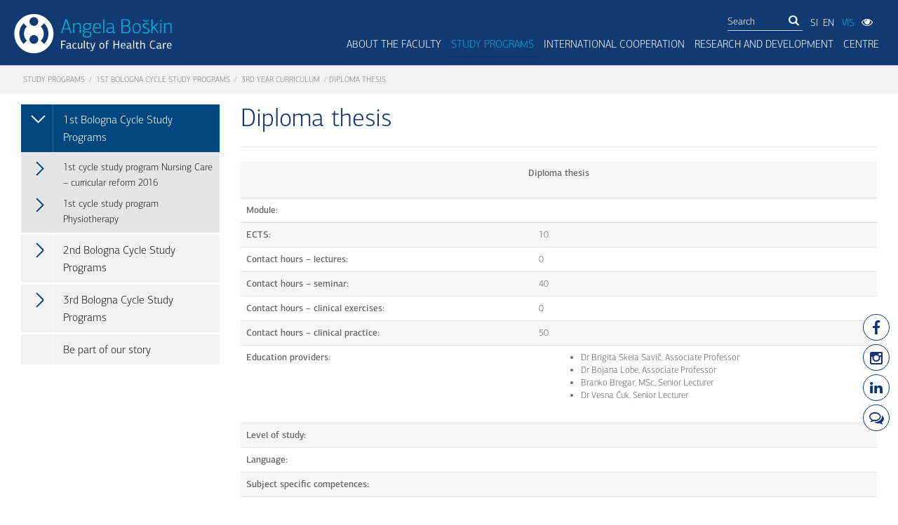

--- FILE ---
content_type: text/html; charset=utf-8
request_url: https://www.fzab.si/index.php?page=diploma-thesis
body_size: 13217
content:
<!DOCTYPE html>
<html>
<head>
     <title>Diploma thesis | Fakulteta za zdravstvo Angele Boškin</title>
    <base href="https://www.fzab.si/" />
<meta http-equiv="Content-Type" content="text/html; charset=utf-8" />
<meta class="viewport" name="viewport" content="width=device-width, initial-scale=1.0">

     <meta name="description" content=" Diploma thesis &nbsp; Module: &nbsp; ECTS: 10 Contact hours &ndash; lectures: 0 Contact hours &ndash; seminar: 40 Contact hours &ndash; clinical..." />
    <meta property="og:description" content=" Diploma thesis &nbsp; Module: &nbsp; ECTS: 10 Contact hours &ndash; lectures: 0 Contact hours &ndash; seminar: 40 Contact hours &ndash; clinical..." />  
    
<meta name="keywords" content="magister,zdravstvene,nege,jesenice,visoka,šola,zdravstveno,nego,izredni,študij,prijava,brezplačen,učbenik,dipl,diplomirana,medicinska,sestra,zdravstvenik,postanite">
 
<meta property="og:title" content="Diploma thesis" />
<meta itemprop="image" content="https://www.fzab.si/img/logo-fzab-icon.jpg" />
 
    <meta property="og:image" content="https://www.fzab.si/img/logo-fzab-icon.jpg" />
    


<link rel="start" title="Home Page, shortcut key=1" href="https://www.fzab.si/" />
<link rel="prev" title="Ethics and Religion in Postmodern Society: Patient`s  Personal beliefs in the Nursing Care Process" href="https://www.fzab.si/en/mainmenu-2/study-programs/1st-bologna-cycle-study-programs/1st-Bologna-Cycle-Nursing-Care-Study-program/3rd-year-curriculum/ethics-and-religion-in-postmodern-society-patient-s-personal-beliefs-in-the-nursing-care-process/" />
<link rel="next" title="Clinical exercises" href="https://www.fzab.si/en/mainmenu-2/study-programs/1st-bologna-cycle-study-programs/1st-Bologna-Cycle-Nursing-Care-Study-program/clinical-exercises/" />
 <script src="https://ajax.googleapis.com/ajax/libs/jquery/1.10.2/jquery.min.js"></script>
  <link rel="stylesheet" type="text/css" href="/lib/iealert/style.css" />

  
  <link rel="stylesheet" href="/cssnew/font-awesome.min.css">
  <link rel="stylesheet" href="/cssnew/bootstrap.min.css">
  
  
  <link rel="stylesheet" href="/cssnew/jquery.fancybox.css">
  
  
  
  <link rel="stylesheet" href="/cssnew/style2.css">
  <link rel="stylesheet" href="/cssnew/responsive.css">
  <link rel="stylesheet" href="/cssnew/customizer/pages.css">
  <link rel="stylesheet" href="/cssnew/customizer/home-pages-customizer.css">
  <link rel="stylesheet" href="/css/jquery.jscrollpane.css">  
  <link rel="stylesheet" href="/cssnew/demo-slideshow.css"> 
  <link rel="stylesheet" href="/cssnew/rumena-roza.css"> 


</head><body class="fixed-header diploma-thesis  page-en     ">

<div id="fb-root"></div>

<script>(function(d, s, id) {
  var js, fjs = d.getElementsByTagName(s)[0];
  if (d.getElementById(id)) return;
  js = d.createElement(s); js.id = id;
  js.src = "//connect.facebook.net/sl_SI/sdk.js#xfbml=1&version=v2.5";
  fjs.parentNode.insertBefore(js, fjs);
}(document, 'script', 'facebook-jssdk'));</script>


<div class="icons-right hidden-print">
  <a href="https://www.facebook.com/pages/Fakulteta-za-zdravstvo-Jesenice-Faculty-of-Health-Care-Jesenice/827238707324075" target="_blank"  data-placement="left" data-toggle="tooltip" data-html="true" class="tooltip-link" data-original-title="Facebook"><i class="fa fa-facebook fa-lg"></i></a>
  <a href="https://www.instagram.com/fzab.si/" target="_blank"  data-placement="left" data-toggle="tooltip" data-html="true" class="tooltip-link" data-original-title="Instagram"><i class="fa fa-instagram fa-lg"></i></a>

<a href="https://www.linkedin.com/school/angela-boskin-faculty-of-healthcare" target="_blank"  data-placement="left" data-toggle="tooltip" data-html="true" class="tooltip-link" data-original-title="Linkedin"><i class="fa fa-linkedin fa-lg"></i></a> <a href="/blog"   data-placement="left" data-toggle="tooltip" data-html="true" class="tooltip-link" data-original-title="Blog"><i class="fa fa-comments-o fa-lg"></i></a></div>
<div class="page-box">
<div class="page-box-content">
<header class="header header-two hidden-print">

    <div class="top-select-slabovidni  ">   
    <div class="container ">    
    <div class="row margin-bottom-50 justify-content-end">
        <div class="col-lg-2 col-sm-12"> </div>
        <div class="col-lg-3 col-sm-12"> 
     <a id="incfont" class="gumb-slepi">Povečaj Pisavo <i class="fa fa-search-plus"></i></a>
     
     </div>
     <div class="col-lg-3 col-sm-12">
     
     <a id="decfont" class="gumb-slepi">Pomanjšaj Pisavo <i class="fa fa-search-minus"></i></a>
     
      </div>      <div class="col-lg-3 col-sm-12"> 
<div class="mobile-kontrast hidden-md hidden-lg">
Spremeni kontrast:  
<button class="rumena-roza-btn" id="rumena-roza-btn-mobile"><span class="rumena-span"></span><span class="roza-span"></span> Rumena - Roza</button> 
<button class="zelena-rdeca-btn" id="zelena-rdeca-btn-mobile"><span class="zelena-span"></span><span class="rdeca-span"></span> Zelena - Rdeča</button> 
<button class="rumena-rdeca-btn" id="rumena-rdeca-btn-mobile"><span class="rumena-span"></span><span class="rdeca-span"></span> Rumena - Rdeča</button>
</div>
 <div class="primary hidden-xs hidden-sm  ">
<div class="navbar navbar-default " role="navigation">
<nav class="collapse navbar-collapse">
      <ul class="nav navbar-nav">       
          
      
<li class="parent "> Spremeni kontrast 
 

<ul class="sub">
  <li class=" "><button class="rumena-roza-btn" id="rumena-roza-btn"><span class="rumena-span"></span><span class="roza-span"></span> Rumena - Roza</button></li>
        <li class=" "><button class="zelena-rdeca-btn" id="zelena-rdeca-btn"><span class="zelena-span"></span><span class="rdeca-span"></span> Zelena - Rdeča</button></li>
        <li class=" "><button class="rumena-rdeca-btn" id="rumena-rdeca-btn"><span class="rumena-span"></span><span class="rdeca-span"></span> Rumena - Rdeča</button></li>
</ul>
</li>
</ul>
</nav>
 </div>

     </div>
     </div> <div class="col-lg-1 col-sm-12"> 
            <button id="viewmode-btn-close">X</button>

      </div>
    </div>
    </div>
    </div>


  <div class="container-fluid  max-width" style="padding-left:20px; padding-right:20px;">
  <div class="row">
    <div class="logo-box pull-left">
        
<a href="/en" class="logo">
      <img src="img/logo-en.svg" class="logo-img" alt="Logo FZAB" width="225" />
    </a>
    
    </div>
    
    <div class="primary pull-right">
  <div class="top-secondary ">
      <div class="top-menu hidden-xs hidden-sm">
    

</div>
<div class="search-box hidden-xs"> 

    
 <form id="cntnt01moduleform_1" method="get" action="https://www.fzab.si/en/footermenu-2/search-results/" class="cms_form">
<div class="hidden">
<input type="hidden" name="mact" value="Search,cntnt01,dosearch,0" />
<input type="hidden" name="cntnt01returnid" value="800" />
</div>

<div class="input-group">
<input type="text"  aria-label="Išči" class="form-control" id="cntnt01searchinput" name="cntnt01searchinput" size="20" maxlength="50" value="Search" onfocus="if(this.value==this.defaultValue) this.value='';" onblur="if(this.value=='') this.value=this.defaultValue;"/>

<span class="input-group-btn">
<button class="btn btn-white" type="submit" aria-label="Išči"><i class="fa fa-search "></i></button>
 </span>
<input type="hidden" id="cntnt01origreturnid" name="cntnt01origreturnid" value="636" />
</div>
</form>


  
     
  
 </div>      
      <div class="fb-box">
      <a  href="/">SI</a><a  href="/en">EN</a>
        
      
         <a class="prijava-sis" href="https://vis.fzab.si/english/prijava.htm" target="_blank">VIS</a>
           <button id="viewmode-btn"><i class="fa fa-eye "></i></button>
      
      </div>
    </div>
    <div class="navbar navbar-default navbar-right" role="navigation">
      <button type="button" class="navbar-toggle btn-navbar collapsed" data-toggle="collapse" data-target=".primary .navbar-collapse">
      <span class="text">Menu</span>
      <span class="icon-bar"></span>
      <span class="icon-bar"></span>
      <span class="icon-bar"></span>
      </button>

      <nav class="collapse navbar-collapse">
                       <ul  class="nav navbar-nav">
                          
 

    

<li  class=" parent megamenu   alias-about-the-faculty"><a  href="https://www.fzab.si/en/mainmenu-2/about-the-faculty/introduction/" >ABOUT THE FACULTY</a>
 

<ul class='sub'>
<li  class=" megamenu   alias-introduction"><a  href="https://www.fzab.si/en/mainmenu-2/about-the-faculty/introduction/" >Introduction</a>
 

</li>
<li  class=" megamenu   alias-Identity-card"><a  href="https://www.fzab.si/en/mainmenu-2/about-the-faculty/Identity-card/" >Identity card</a>
 

</li>
<li  class=" megamenu   alias-vision-and-mission"><a  href="https://www.fzab.si/en/mainmenu-2/about-the-faculty/vision-and-mission/" >Vision and mission</a>
 

</li>
<li  class=" megamenu   alias-quality-assurance"><a  href="https://www.fzab.si/en/mainmenu-2/about-the-faculty/quality-assurance/" >Quality assurance</a>
 

</li>
<li  class=" megamenu   alias-publisher"><a  href="https://www.fzab.si/en/mainmenu-2/about-the-faculty/publisher/" >Publisher</a>
 

</li>
<li  class=" megamenu   alias-employees"><a  href="https://www.fzab.si/en/mainmenu-2/about-the-faculty/employees/" >Employees</a>
 

</li>
<li  class=" megamenu   alias-library"><a  href="https://www.fzab.si/en/mainmenu-2/about-the-faculty/library/general-information/" >Library</a>
 

</li>
<li  class=" megamenu   alias-contact-2"><a  href="https://www.fzab.si/en/mainmenu-2/about-the-faculty/contact-2/" >Contact</a>
 

</li>
<li  class=" megamenu   alias-news"><a  href="https://www.fzab.si/en/mainmenu-2/about-the-faculty/news/" >News</a>
 

</li></ul>
</li>
<li class="
  megamenu 
 parent current  alias-study-programs">

 <a   href="https://www.fzab.si/en/mainmenu-2/study-programs/" >Study programs</a>
<ul class='sub'>
<li class="
  megamenu 
 parent current  alias-1st-bologna-cycle-study-programs">

 <a   href="https://www.fzab.si/en/mainmenu-2/study-programs/1st-bologna-cycle-study-programs/" >1st Bologna Cycle Study Programs</a>
</li>
<li  class=" megamenu   alias-2nd-bologna-cycle-study-programs"><a  href="https://www.fzab.si/en/mainmenu-2/study-programs/2nd-bologna-cycle-study-programs/" >2nd Bologna Cycle Study Programs</a>
 

</li>
<li  class=" megamenu   alias-3rd-bologna-cycle-study-programs"><a  href="https://www.fzab.si/en/mainmenu-2/study-programs/3rd-bologna-cycle-study-programs/" >3rd Bologna Cycle Study Programs</a>
 

</li>
<li  class=" megamenu   alias-be-part-of-our-story"><a  href="https://www.fzab.si/en/mainmenu-2/study-programs/be-part-of-our-story/" >Be part of our story</a>
 

</li></ul>
</li>
<li  class=" parent megamenu   alias-international-cooperation"><a  href="https://www.fzab.si/en/mainmenu-2/international-cooperation/introduction-2/" >INTERNATIONAL COOPERATION</a>
 

<ul class='sub'>
<li  class=" megamenu   alias-introduction-2"><a  href="https://www.fzab.si/en/mainmenu-2/international-cooperation/introduction-2/" >Introduction and Erasmus Charter for Higher Education</a>
 

</li>
<li  class=" megamenu   alias-bilateral-agreements"><a  href="https://www.fzab.si/en/mainmenu-2/international-cooperation/bilateral-agreements/" >Bilateral Agreements</a>
 

</li>
<li  class=" megamenu   alias-student-international-exchanges"><a  href="https://www.fzab.si/en/mainmenu-2/international-cooperation/student-international-exchanges/" >Student International Exchanges</a>
 

</li>
<li  class=" megamenu   alias-staff-international-exchanges"><a  href="https://www.fzab.si/en/mainmenu-2/international-cooperation/staff-international-exchanges/" >Staff International Exchanges</a>
 

</li>
<li  class=" megamenu   alias-membership-in-associations"><a  href="https://www.fzab.si/en/mainmenu-2/international-cooperation/membership-in-associations/" >Membership in Associations</a>
 

</li>
<li  class=" megamenu   alias-academic-calendar"><a  href="https://www.fzab.si/en/mainmenu-2/international-cooperation/academic-calendar/" >Academic Calendar</a>
 

</li>
<li  class=" megamenu   alias-contact"><a  href="https://www.fzab.si/en/mainmenu-2/international-cooperation/contact/" >Contact</a>
 

</li>
<li  class=" megamenu   alias-announcements-news"><a  href="https://www.fzab.si/en/mainmenu-2/international-cooperation/announcements-news/" >Announcements / news</a>
 

</li></ul>
</li>
<li  class=" parent megamenu   alias-research-and-development"><a  href="https://www.fzab.si/en/mainmenu-2/research-and-development/research-and-development-3/" >RESEARCH AND DEVELOPMENT</a>
 

<ul class='sub'>
<li  class=" megamenu   alias-research-and-development-3"><a  href="https://www.fzab.si/en/mainmenu-2/research-and-development/research-and-development-3/" >Research and development </a>
 

</li>
<li  class=" megamenu   alias-research-institute"><a  href="https://www.fzab.si/en/mainmenu-2/research-and-development/research-institute/" >Research institute</a>
 

</li>
<li  class=" megamenu   alias-student-research"><a  href="https://www.fzab.si/en/mainmenu-2/research-and-development/student-research/" >Student research</a>
 

</li></ul>
</li>
<li  class=" parent megamenu   alias-lifelong-learning-centre"><a  href="https://www.fzab.si/en/mainmenu-2/lifelong-learning-centre/events-2025/" >Centre</a>
 

<ul class='sub'>
<li  class=" megamenu   alias-about-the-centre"><a  href="https://www.fzab.si/en/mainmenu-2/lifelong-learning-centre/about-the-centre/" >About the Centre </a>
 

</li>
<li  class=" megamenu   alias-events-2025"><a  href="https://www.fzab.si/en/mainmenu-2/lifelong-learning-centre/events-2025/" >Events 2025</a>
 

</li>
<li  class=" megamenu   alias-publications"><a  href="https://www.fzab.si/en/mainmenu-2/lifelong-learning-centre/publications/" >Publications</a>
 

</li>
<li  class=" megamenu   alias-archive-centre"><a  href="https://www.fzab.si/en/mainmenu-2/lifelong-learning-centre/archive-centre/" >Archive</a>
 

</li>
<li  class=" megamenu   alias-alumni-2"><a  href="https://www.fzab.si/en/mainmenu-2/lifelong-learning-centre/alumni-2/" >Alumni</a>
 

</li></ul></li></ul>

 

      </nav>
    </div>
    </div><!-- .primary --> 
   
  </div><!--.row -->
  </div>
</header><!-- .header -->

<div class="breadcrumb-box hidden-print">
  <div class="container-fluid max-width">
    <ul class="breadcrumb">
        <a href="https://www.fzab.si/en/mainmenu-2/study-programs/">Study programs</a>  /  <a href="https://www.fzab.si/en/mainmenu-2/study-programs/1st-bologna-cycle-study-programs/">1st Bologna Cycle Study Programs</a>  /  <a href="https://www.fzab.si/en/mainmenu-2/study-programs/1st-bologna-cycle-study-programs/1st-Bologna-Cycle-Nursing-Care-Study-program/3rd-year-curriculum/">3rd year curriculum</a>  /  <span class="lastitem">Diploma thesis</span>
      </ul> 
  </div>
</div><!-- .breadcrumb-box -->

<section id="main">
  <div class="container-fluid max-width ">
  <div class="row">
    <div id="sidebar" class="sidebar col-sm-3 col-md-3 hidden-print">
  <aside class="widget menu">


          
                          
             
             
                
 
<nav>
<ul>



<li class="parent active"><a   href="https://www.fzab.si/en/mainmenu-2/study-programs/1st-bologna-cycle-study-programs/" ><span class="open-sub"></span>1st Bologna Cycle Study Programs </a>


<ul class='sub'>



<li class="parent"><a href="https://www.fzab.si/en/mainmenu-2/study-programs/1st-bologna-cycle-study-programs/1st-cycle-study-program-nursing-curricular-reform-2016/"  ><span class="open-sub"></span>1st cycle study program Nursing Care – curricular reform 2016</a>

<ul class='sub'>



<li class="parent"><a href="https://www.fzab.si/en/mainmenu-2/study-programs/1st-bologna-cycle-study-programs/1st-cycle-study-program-nursing-curricular-reform-2016/predmetnik-1-letnika-5/"  ><span class="open-sub"></span>1st year curriculum</a>

<ul class='sub'>



<li ><a href="https://www.fzab.si/en/mainmenu-2/study-programs/1st-bologna-cycle-study-programs/1st-cycle-study-program-nursing-curricular-reform-2016/predmetnik-1-letnika-5/teorije-modeli-in-koncepti-zdravstvene-nege-in-e-zdravstvena-nega/"  >Nursing theories, models and concepts and informatics in nursing care</a>

</li>



<li ><a href="https://www.fzab.si/en/mainmenu-2/study-programs/1st-bologna-cycle-study-programs/1st-cycle-study-program-nursing-curricular-reform-2016/predmetnik-1-letnika-5/uvod-v-raziskovanje-v-zdravstveni-negi-2/"  >Introduction to Research in Nursing</a>

</li>



<li ><a href="https://www.fzab.si/en/mainmenu-2/study-programs/1st-bologna-cycle-study-programs/1st-cycle-study-program-nursing-curricular-reform-2016/predmetnik-1-letnika-5/proces-zdravstvene-nege-varne-zdravstvene-obravnave-in-dokumentiranje-v-zdravstveni-negi-2/"  >The process of nursing care and safe health care - nursing processes, safe health care and nursing documentation</a>

</li>



<li ><a href="https://www.fzab.si/en/mainmenu-2/study-programs/1st-bologna-cycle-study-programs/1st-cycle-study-program-nursing-curricular-reform-2016/predmetnik-1-letnika-5/diagnosticno-terapevtski-program-2/"  >Diagnostic–Therapeutic Program</a>

</li>



<li ><a href="https://www.fzab.si/en/mainmenu-2/study-programs/1st-bologna-cycle-study-programs/1st-cycle-study-program-nursing-curricular-reform-2016/predmetnik-1-letnika-5/zdravstvena-nega-obvezno-klinicno-usposabljanje/"  >Nursing Care - Mandatory Clinical Training</a>

</li>



<li ><a href="https://www.fzab.si/en/mainmenu-2/study-programs/1st-bologna-cycle-study-programs/1st-cycle-study-program-nursing-curricular-reform-2016/predmetnik-1-letnika-5/zdravstvena-nega-izbirno-klinicno-usposabljanje-2/"  >Nursing Care - Optional Clinical Training</a>

</li>



<li ><a href="https://www.fzab.si/en/mainmenu-2/study-programs/1st-bologna-cycle-study-programs/1st-cycle-study-program-nursing-curricular-reform-2016/predmetnik-1-letnika-5/etika-in-filozofija-zdravstvene-nege-z-zdravstveno-zakonodajo-2/"  >Ethics and Philosophy in Nursing Care with Health Care Legislation</a>

</li>



<li ><a href="https://www.fzab.si/en/mainmenu-2/study-programs/1st-bologna-cycle-study-programs/1st-cycle-study-program-nursing-curricular-reform-2016/predmetnik-1-letnika-5/anatomija-2/"  >Anatomy</a>

</li>



<li ><a href="https://www.fzab.si/en/mainmenu-2/study-programs/1st-bologna-cycle-study-programs/1st-cycle-study-program-nursing-curricular-reform-2016/predmetnik-1-letnika-5/patologija-3/"  >Pathology</a>

</li>



<li ><a href="https://www.fzab.si/en/mainmenu-2/study-programs/1st-bologna-cycle-study-programs/1st-cycle-study-program-nursing-curricular-reform-2016/predmetnik-1-letnika-5/fiziologija-3/"  >Physiology</a>

</li>



<li ><a href="https://www.fzab.si/en/mainmenu-2/study-programs/1st-bologna-cycle-study-programs/1st-cycle-study-program-nursing-curricular-reform-2016/predmetnik-1-letnika-5/biokemija-biofizika-2/"  >Biochemistry and Biophysics</a>

</li>



<li ><a href="https://www.fzab.si/en/mainmenu-2/study-programs/1st-bologna-cycle-study-programs/1st-cycle-study-program-nursing-curricular-reform-2016/predmetnik-1-letnika-5/farmakologija-3/"  >Pharmacology, safe handling of drugs and prescription of medicines</a>

</li>



<li ><a href="https://www.fzab.si/en/mainmenu-2/study-programs/1st-bologna-cycle-study-programs/1st-cycle-study-program-nursing-curricular-reform-2016/predmetnik-1-letnika-5/preprecevanje-in-obvladovanje-okuzb-v-zdravstvu-z-mikrobiologijo-2/"  >Prevention of Healthcare-Associated Infections with Microbiology</a>

</li>



<li ><a href="https://www.fzab.si/en/mainmenu-2/study-programs/1st-bologna-cycle-study-programs/1st-cycle-study-program-nursing-curricular-reform-2016/predmetnik-1-letnika-5/prehrana-in-dietetika-2/"  >Nutrition and Dietetics</a>

</li>



<li ><a href="https://www.fzab.si/en/mainmenu-2/study-programs/1st-bologna-cycle-study-programs/1st-cycle-study-program-nursing-curricular-reform-2016/predmetnik-1-letnika-5/javno-zdravje-in-osnove-promocije-zdravja-2/"  >Public health and the basic principles of health promotion</a>

</li>



<li ><a href="https://www.fzab.si/en/mainmenu-2/study-programs/1st-bologna-cycle-study-programs/1st-cycle-study-program-nursing-curricular-reform-2016/predmetnik-1-letnika-5/psihologija-in-komunikacija-v-zdravstvu-in-zdravstveni-negi-2/"  >Psychology and Communication in Health Care and Nursing</a>

</li>



<li ><a href="https://www.fzab.si/en/mainmenu-2/study-programs/1st-bologna-cycle-study-programs/1st-cycle-study-program-nursing-curricular-reform-2016/predmetnik-1-letnika-5/angleski-jezik-2/"  >English Language</a>

</li></ul>
</li>



<li class="parent"><a href="https://www.fzab.si/en/mainmenu-2/study-programs/1st-bologna-cycle-study-programs/1st-cycle-study-program-nursing-curricular-reform-2016/predmetnik-2-letnika-5/"  ><span class="open-sub"></span>2nd year curriculum</a>

<ul class='sub'>



<li ><a href="https://www.fzab.si/en/mainmenu-2/study-programs/1st-bologna-cycle-study-programs/1st-cycle-study-program-nursing-curricular-reform-2016/predmetnik-2-letnika-5/optional-clinical-training-in-nursing-1st-and-2nd-years/"  >Optional Clinical Training in Nursing - 1st and 2nd years</a>

</li>



<li ><a href="https://www.fzab.si/en/mainmenu-2/study-programs/1st-bologna-cycle-study-programs/1st-cycle-study-program-nursing-curricular-reform-2016/predmetnik-2-letnika-5/nursing-care-of-internal-disease-patients/"  >Nursing care of internal disease patients</a>

</li>



<li ><a href="https://www.fzab.si/en/mainmenu-2/study-programs/1st-bologna-cycle-study-programs/1st-cycle-study-program-nursing-curricular-reform-2016/predmetnik-2-letnika-5/nursing-care-of-internal-disease-patients-2/"  >Internal medicine with neurology, dermatology and venereology, infectious diseases and transfusion medicine</a>

</li>



<li ><a href="https://www.fzab.si/en/mainmenu-2/study-programs/1st-bologna-cycle-study-programs/1st-cycle-study-program-nursing-curricular-reform-2016/predmetnik-2-letnika-5/internal-medicine-nursing-clinical-training/"  >Internal medicine nursing - clinical training</a>

</li>



<li ><a href="https://www.fzab.si/en/mainmenu-2/study-programs/1st-bologna-cycle-study-programs/1st-cycle-study-program-nursing-curricular-reform-2016/predmetnik-2-letnika-5/nursing-care-of-a-surgical-patient-and-rehabilitation/"  >Nursing care of a surgical patient and rehabilitation </a>

</li>



<li ><a href="https://www.fzab.si/en/mainmenu-2/study-programs/1st-bologna-cycle-study-programs/1st-cycle-study-program-nursing-curricular-reform-2016/predmetnik-2-letnika-5/surgery-with-special-areas-and-rehabilitation/"  >Surgery with special areas and rehabilitation</a>

</li>



<li ><a href="https://www.fzab.si/en/mainmenu-2/study-programs/1st-bologna-cycle-study-programs/1st-cycle-study-program-nursing-curricular-reform-2016/predmetnik-2-letnika-5/nursing-care-in-surgery-with-rehabilitation-clinical-training/"  >Nursing care in surgery with rehabilitation - clinical training</a>

</li>



<li ><a href="https://www.fzab.si/en/mainmenu-2/study-programs/1st-bologna-cycle-study-programs/1st-cycle-study-program-nursing-curricular-reform-2016/predmetnik-2-letnika-5/elderly-nursing-care-2/"  >Elderly nursing care</a>

</li>



<li ><a href="https://www.fzab.si/en/mainmenu-2/study-programs/1st-bologna-cycle-study-programs/1st-cycle-study-program-nursing-curricular-reform-2016/predmetnik-2-letnika-5/gerontology/"  >Gerontology</a>

</li>



<li ><a href="https://www.fzab.si/en/mainmenu-2/study-programs/1st-bologna-cycle-study-programs/1st-cycle-study-program-nursing-curricular-reform-2016/predmetnik-2-letnika-5/gerontology-nursing-clinical-training/"  >Gerontology Nursing – clinical training</a>

</li>



<li ><a href="https://www.fzab.si/en/mainmenu-2/study-programs/1st-bologna-cycle-study-programs/1st-cycle-study-program-nursing-curricular-reform-2016/predmetnik-2-letnika-5/emergency-medical-care-urgent-conditions-and-health-care-provision-under-special-conditions/"  >Emergency medical care, urgent conditions and health care provision under special conditions</a>

</li>



<li ><a href="https://www.fzab.si/en/mainmenu-2/study-programs/1st-bologna-cycle-study-programs/1st-cycle-study-program-nursing-curricular-reform-2016/predmetnik-2-letnika-5/emergency-nursing-nursing-under-urgent-and-special-conditions-clinical-training/"  >Emergency nursing, nursing under urgent and special conditions – clinical training</a>

</li>



<li ><a href="https://www.fzab.si/en/mainmenu-2/study-programs/1st-bologna-cycle-study-programs/1st-cycle-study-program-nursing-curricular-reform-2016/predmetnik-2-letnika-5/health-promotion-and-teaching-strategies-for-health-education/"  >Health promotion and teaching strategies for health education</a>

</li>



<li ><a href="https://www.fzab.si/en/mainmenu-2/study-programs/1st-bologna-cycle-study-programs/1st-cycle-study-program-nursing-curricular-reform-2016/predmetnik-2-letnika-5/nursing-care-of-patients-with-chronic-diseases/"  >Nursing care of patients with chronic diseases </a>

</li>



<li ><a href="https://www.fzab.si/en/mainmenu-2/study-programs/1st-bologna-cycle-study-programs/1st-cycle-study-program-nursing-curricular-reform-2016/predmetnik-2-letnika-5/long-term-care/"  >Long-term care</a>

</li>



<li ><a href="https://www.fzab.si/en/mainmenu-2/study-programs/1st-bologna-cycle-study-programs/1st-cycle-study-program-nursing-curricular-reform-2016/predmetnik-2-letnika-5/palliative-care-and-oncology-nursing/"  >Palliative care and oncology nursing</a>

</li>



<li ><a href="https://www.fzab.si/en/mainmenu-2/study-programs/1st-bologna-cycle-study-programs/1st-cycle-study-program-nursing-curricular-reform-2016/predmetnik-2-letnika-5/nursing-care-of-chronic-patients-clinical-training/"  >Nursing care of chronic patients – clinical training</a>

</li>



<li ><a href="https://www.fzab.si/en/mainmenu-2/study-programs/1st-bologna-cycle-study-programs/1st-cycle-study-program-nursing-curricular-reform-2016/predmetnik-2-letnika-5/sociology-of-health-and-disease-and-multiculturalism/"  >Sociology of health and disease and multiculturalism</a>

</li>



<li ><a href="https://www.fzab.si/en/mainmenu-2/study-programs/1st-bologna-cycle-study-programs/1st-cycle-study-program-nursing-curricular-reform-2016/predmetnik-2-letnika-5/management-and-leadership-in-healthcare-and-nursing/"  >Management and leadership in healthcare and nursing</a>

</li></ul>
</li>



<li class="parent"><a href="https://www.fzab.si/en/mainmenu-2/study-programs/1st-bologna-cycle-study-programs/1st-cycle-study-program-nursing-curricular-reform-2016/predmetnik-3-letnika-3/"  ><span class="open-sub"></span>3rd year curriculum</a>

<ul class='sub'>



<li ><a href="https://www.fzab.si/en/mainmenu-2/study-programs/1st-bologna-cycle-study-programs/1st-cycle-study-program-nursing-curricular-reform-2016/predmetnik-3-letnika-3/optional-clinical-training-in-specialty-areas-of-nursing-3rd-year/"  >Optional clinical training in specialty areas of nursing – 3rd year</a>

</li>



<li ><a href="https://www.fzab.si/en/mainmenu-2/study-programs/1st-bologna-cycle-study-programs/1st-cycle-study-program-nursing-curricular-reform-2016/predmetnik-3-letnika-3/child-and-adolescent-nursing-care-2/"  >Child and Adolescent Nursing Care</a>

</li>



<li ><a href="https://www.fzab.si/en/mainmenu-2/study-programs/1st-bologna-cycle-study-programs/1st-cycle-study-program-nursing-curricular-reform-2016/predmetnik-3-letnika-3/pediatrics-2/"  >Pediatrics</a>

</li>



<li ><a href="https://www.fzab.si/en/mainmenu-2/study-programs/1st-bologna-cycle-study-programs/1st-cycle-study-program-nursing-curricular-reform-2016/predmetnik-3-letnika-3/child-and-adolescent-nursing-clinical-training/"  >Child and adolescent nursing – clinical training</a>

</li>



<li ><a href="https://www.fzab.si/en/mainmenu-2/study-programs/1st-bologna-cycle-study-programs/1st-cycle-study-program-nursing-curricular-reform-2016/predmetnik-3-letnika-3/women-s-health-nursing-care-obstetrics-nursing-care-with-gynecology-and-obstetric/"  >Women’s health nursing care, obstetrics nursing care with gynecology and obstetric </a>

</li>



<li ><a href="https://www.fzab.si/en/mainmenu-2/study-programs/1st-bologna-cycle-study-programs/1st-cycle-study-program-nursing-curricular-reform-2016/predmetnik-3-letnika-3/gynecology-and-obstetrics/"  >Gynecology and Obstetrics</a>

</li>



<li ><a href="https://www.fzab.si/en/mainmenu-2/study-programs/1st-bologna-cycle-study-programs/1st-cycle-study-program-nursing-curricular-reform-2016/predmetnik-3-letnika-3/women-s-health-nursing-care-gynecology-and-obstetrics-clinical-training/"  >Women’s Health Nursing Care, Gynecology and Obstetrics - clinical training</a>

</li>



<li ><a href="https://www.fzab.si/en/mainmenu-2/study-programs/1st-bologna-cycle-study-programs/1st-cycle-study-program-nursing-curricular-reform-2016/predmetnik-3-letnika-3/primary-and-community-health-care-with-health-promotion/"  >Primary and community health care with health promotion</a>

</li>



<li ><a href="https://www.fzab.si/en/mainmenu-2/study-programs/1st-bologna-cycle-study-programs/1st-cycle-study-program-nursing-curricular-reform-2016/predmetnik-3-letnika-3/primary-and-community-nursing-clinical-training/"  >Primary and community nursing – clinical training</a>

</li>



<li ><a href="https://www.fzab.si/en/mainmenu-2/study-programs/1st-bologna-cycle-study-programs/1st-cycle-study-program-nursing-curricular-reform-2016/predmetnik-3-letnika-3/nursing-care-and-mental-health-2/"  >Nursing care and mental health</a>

</li>



<li ><a href="https://www.fzab.si/en/mainmenu-2/study-programs/1st-bologna-cycle-study-programs/1st-cycle-study-program-nursing-curricular-reform-2016/predmetnik-3-letnika-3/psychiatry-2/"  >Psychiatry</a>

</li>



<li ><a href="https://www.fzab.si/en/mainmenu-2/study-programs/1st-bologna-cycle-study-programs/1st-cycle-study-program-nursing-curricular-reform-2016/predmetnik-3-letnika-3/nursing-and-mental-health-clinical-training/"  >Nursing and mental health – clinical training</a>

</li>



<li ><a href="https://www.fzab.si/en/mainmenu-2/study-programs/1st-bologna-cycle-study-programs/1st-cycle-study-program-nursing-curricular-reform-2016/predmetnik-3-letnika-3/quality-and-safety-in-health-care-and-nursing/"  >Quality and safety in health care and nursing</a>

</li>



<li ><a href="https://www.fzab.si/en/mainmenu-2/study-programs/1st-bologna-cycle-study-programs/1st-cycle-study-program-nursing-curricular-reform-2016/predmetnik-3-letnika-3/research-and-evidence-based-nursing-with-preparation-for-the-diploma-thesis/"  >Research and evidence-based nursing with preparation for the diploma thesis</a>

</li>



<li ><a href="https://www.fzab.si/en/mainmenu-2/study-programs/1st-bologna-cycle-study-programs/1st-cycle-study-program-nursing-curricular-reform-2016/predmetnik-3-letnika-3/communication-in-health-care-and-nursing-teams-with-supervision/"  >Communication in health care and nursing teams with supervision</a>

</li>



<li ><a href="https://www.fzab.si/en/mainmenu-2/study-programs/1st-bologna-cycle-study-programs/1st-cycle-study-program-nursing-curricular-reform-2016/predmetnik-3-letnika-3/prevention-of-healthcare-associated-infections/"  >Prevention of healthcare-associated infections</a>

</li>



<li ><a href="https://www.fzab.si/en/mainmenu-2/study-programs/1st-bologna-cycle-study-programs/1st-cycle-study-program-nursing-curricular-reform-2016/predmetnik-3-letnika-3/palliative-care-2/"  >Palliative care</a>

</li>



<li ><a href="https://www.fzab.si/en/mainmenu-2/study-programs/1st-bologna-cycle-study-programs/1st-cycle-study-program-nursing-curricular-reform-2016/predmetnik-3-letnika-3/alternative-nutrition-2/"  >Alternative nutrition</a>

</li>



<li ><a href="https://www.fzab.si/en/mainmenu-2/study-programs/1st-bologna-cycle-study-programs/1st-cycle-study-program-nursing-curricular-reform-2016/predmetnik-3-letnika-3/anaesthesiology-and-resuscitation/"  >Anaesthesiology and resuscitation</a>

</li>



<li ><a href="https://www.fzab.si/en/mainmenu-2/study-programs/1st-bologna-cycle-study-programs/1st-cycle-study-program-nursing-curricular-reform-2016/predmetnik-3-letnika-3/social-perspective-and-promotion-of-mental-health-in-nursing/"  >Social perspective and promotion of mental health in nursing</a>

</li>



<li ><a href="https://www.fzab.si/en/mainmenu-2/study-programs/1st-bologna-cycle-study-programs/1st-cycle-study-program-nursing-curricular-reform-2016/predmetnik-3-letnika-3/health-care-economics/"  >Health care economics</a>

</li>



<li ><a href="https://www.fzab.si/en/mainmenu-2/study-programs/1st-bologna-cycle-study-programs/1st-cycle-study-program-nursing-curricular-reform-2016/predmetnik-3-letnika-3/operative-nursing-care/"  >Operative nursing care</a>

</li>



<li ><a href="https://www.fzab.si/en/mainmenu-2/study-programs/1st-bologna-cycle-study-programs/1st-cycle-study-program-nursing-curricular-reform-2016/predmetnik-3-letnika-3/nursing-care-of-vulnerable-groups/"  >Nursing care of vulnerable groups</a>

</li>



<li ><a href="https://www.fzab.si/en/mainmenu-2/study-programs/1st-bologna-cycle-study-programs/1st-cycle-study-program-nursing-curricular-reform-2016/predmetnik-3-letnika-3/methods-for-monitoring-and-implementation-of-improvements-in-the-clinical-setting/"  >Methods for monitoring and implementation of improvements in the clinical setting</a>

</li>



<li ><a href="https://www.fzab.si/en/mainmenu-2/study-programs/1st-bologna-cycle-study-programs/1st-cycle-study-program-nursing-curricular-reform-2016/predmetnik-3-letnika-3/multicultural-competencies-in-health-care/"  >Multicultural competencies in health care</a>

</li>



<li ><a href="https://www.fzab.si/en/mainmenu-2/study-programs/1st-bologna-cycle-study-programs/1st-cycle-study-program-nursing-curricular-reform-2016/predmetnik-3-letnika-3/german-language-2/"  >German Language</a>

</li>



<li ><a href="https://www.fzab.si/en/mainmenu-2/study-programs/1st-bologna-cycle-study-programs/1st-cycle-study-program-nursing-curricular-reform-2016/predmetnik-3-letnika-3/nursing-and-coordination-of-health-care-provision/"  >Nursing and coordination of health care provision</a>

</li>



<li ><a href="https://www.fzab.si/en/mainmenu-2/study-programs/1st-bologna-cycle-study-programs/1st-cycle-study-program-nursing-curricular-reform-2016/predmetnik-3-letnika-3/bachelor-s-degree/"  >Bachelor`s degree </a>

</li></ul></li></ul>
</li>



<li class="parent"><a href="https://www.fzab.si/en/mainmenu-2/study-programs/1st-bologna-cycle-study-programs/1st-cycle-study-program-physiotherapy/"  ><span class="open-sub"></span>1st cycle study program Physiotherapy</a>

<ul class='sub'>



<li ><a href="https://www.fzab.si/en/mainmenu-2/study-programs/1st-bologna-cycle-study-programs/1st-cycle-study-program-physiotherapy/description-of-the-program-4/"  >Description of the program</a>

</li>



<li ><a href="https://www.fzab.si/en/mainmenu-2/study-programs/1st-bologna-cycle-study-programs/1st-cycle-study-program-physiotherapy/competences-4/"  >Competences</a>

</li>



<li class="parent"><a href="https://www.fzab.si/en/mainmenu-2/study-programs/1st-bologna-cycle-study-programs/1st-cycle-study-program-physiotherapy/1st-year-curriculum-3/"  ><span class="open-sub"></span>1st year curriculum</a>

<ul class='sub'>



<li ><a href="https://www.fzab.si/en/mainmenu-2/study-programs/1st-bologna-cycle-study-programs/1st-cycle-study-program-physiotherapy/1st-year-curriculum-3/anatomy-physiology-pathology/"  >Anatomy, physiology, pathology</a>

</li>



<li ><a href="https://www.fzab.si/en/mainmenu-2/study-programs/1st-bologna-cycle-study-programs/1st-cycle-study-program-physiotherapy/1st-year-curriculum-3/functional-anatomy-and-physiology-of-locomotor-system/"  >Functional anatomy and physiology of locomotor system</a>

</li>



<li ><a href="https://www.fzab.si/en/mainmenu-2/study-programs/1st-bologna-cycle-study-programs/1st-cycle-study-program-physiotherapy/1st-year-curriculum-3/biophysics-with-biomechanics/"  >Biophysics with biomechanics</a>

</li>



<li ><a href="https://www.fzab.si/en/mainmenu-2/study-programs/1st-bologna-cycle-study-programs/1st-cycle-study-program-physiotherapy/1st-year-curriculum-3/biomedical-fountdations-of-physioteraphy/"  >Biomedical fountdations of physioteraphy</a>

</li>



<li ><a href="https://www.fzab.si/en/mainmenu-2/study-programs/1st-bologna-cycle-study-programs/1st-cycle-study-program-physiotherapy/1st-year-curriculum-3/physiotherapy-as-a-profession-and-science/"  >Physiotherapy as a profession and science</a>

</li>



<li ><a href="https://www.fzab.si/en/mainmenu-2/study-programs/1st-bologna-cycle-study-programs/1st-cycle-study-program-physiotherapy/1st-year-curriculum-3/assessment-methods-in-physiotherapy/"  >Assessment methods in physiotherapy</a>

</li>



<li ><a href="https://www.fzab.si/en/mainmenu-2/study-programs/1st-bologna-cycle-study-programs/1st-cycle-study-program-physiotherapy/1st-year-curriculum-3/internal-medicine-and-emergency-medical-assistance/"  >Internal medicine and emergency medical assistance</a>

</li>



<li ><a href="https://www.fzab.si/en/mainmenu-2/study-programs/1st-bologna-cycle-study-programs/1st-cycle-study-program-physiotherapy/1st-year-curriculum-3/management-in-healthcare-and-organization-in-physiotherapy/"  >Management in healthcare and  organization in physiotherapy </a>

</li>



<li ><a href="https://www.fzab.si/en/mainmenu-2/study-programs/1st-bologna-cycle-study-programs/1st-cycle-study-program-physiotherapy/1st-year-curriculum-3/prevention-and-control-of-infections-in-healthcare/"  >Prevention and control of infections in healthcare</a>

</li>



<li ><a href="https://www.fzab.si/en/mainmenu-2/study-programs/1st-bologna-cycle-study-programs/1st-cycle-study-program-physiotherapy/1st-year-curriculum-3/psychology-and-communication-in-healh-care/"  >Psychology and communication in healh care</a>

</li>



<li ><a href="https://www.fzab.si/en/mainmenu-2/study-programs/1st-bologna-cycle-study-programs/1st-cycle-study-program-physiotherapy/1st-year-curriculum-3/foreign-language-english/"  >Foreign language - English</a>

</li></ul>
</li>



<li class="parent"><a href="https://www.fzab.si/en/mainmenu-2/study-programs/1st-bologna-cycle-study-programs/1st-cycle-study-program-physiotherapy/2nd-year-curriculum-3/"  ><span class="open-sub"></span>2nd year curriculum</a>

<ul class='sub'>



<li ><a href="https://www.fzab.si/en/mainmenu-2/study-programs/1st-bologna-cycle-study-programs/1st-cycle-study-program-physiotherapy/2nd-year-curriculum-3/physiotherapy-in-surgery-traumatology-and-orthopedic/"  >Physiotherapy in surgery, traumatology and orthopedic</a>

</li>



<li ><a href="https://www.fzab.si/en/mainmenu-2/study-programs/1st-bologna-cycle-study-programs/1st-cycle-study-program-physiotherapy/2nd-year-curriculum-3/physical-agents-in-physiotherapy/"  >Physical agents in physiotherapy</a>

</li>



<li ><a href="https://www.fzab.si/en/mainmenu-2/study-programs/1st-bologna-cycle-study-programs/1st-cycle-study-program-physiotherapy/2nd-year-curriculum-3/kinesiotherapy/"  >Kinesiotherapy</a>

</li>



<li ><a href="https://www.fzab.si/en/mainmenu-2/study-programs/1st-bologna-cycle-study-programs/1st-cycle-study-program-physiotherapy/2nd-year-curriculum-3/manual-therapy/"  >Manual therapy</a>

</li>



<li ><a href="https://www.fzab.si/en/mainmenu-2/study-programs/1st-bologna-cycle-study-programs/1st-cycle-study-program-physiotherapy/2nd-year-curriculum-3/cardiorespiratory-physiotherapy/"  >Cardiorespiratory physiotherapy</a>

</li>



<li ><a href="https://www.fzab.si/en/mainmenu-2/study-programs/1st-bologna-cycle-study-programs/1st-cycle-study-program-physiotherapy/2nd-year-curriculum-3/physiotherapy-and-health-promotion/"  >Physiotherapy and Health Promotion</a>

</li>



<li ><a href="https://www.fzab.si/en/mainmenu-2/study-programs/1st-bologna-cycle-study-programs/1st-cycle-study-program-physiotherapy/2nd-year-curriculum-3/clinical-trainig-1/"  >Clinical training 1</a>

</li></ul>
</li>



<li class="parent"><a href="https://www.fzab.si/en/mainmenu-2/study-programs/1st-bologna-cycle-study-programs/1st-cycle-study-program-physiotherapy/3rd-year-curriculum-2/"  ><span class="open-sub"></span>3rd year curriculum</a>

<ul class='sub'>



<li ><a href="https://www.fzab.si/en/mainmenu-2/study-programs/1st-bologna-cycle-study-programs/1st-cycle-study-program-physiotherapy/3rd-year-curriculum-2/neurology-and-neurophysiology/"  >Neurology and neurophysiology</a>

</li>



<li ><a href="https://www.fzab.si/en/mainmenu-2/study-programs/1st-bologna-cycle-study-programs/1st-cycle-study-program-physiotherapy/3rd-year-curriculum-2/neurophysioterapy/"  >Neurophysioterapy</a>

</li>



<li ><a href="https://www.fzab.si/en/mainmenu-2/study-programs/1st-bologna-cycle-study-programs/1st-cycle-study-program-physiotherapy/3rd-year-curriculum-2/physiotherapy-of-the-elderly-and-chronicaly-ill-patients/"  >Physiotherapy of the elderly and chronicaly ill patients</a>

</li>



<li ><a href="https://www.fzab.si/en/mainmenu-2/study-programs/1st-bologna-cycle-study-programs/1st-cycle-study-program-physiotherapy/3rd-year-curriculum-2/physiotherapy-at-primary-care-rehabilitation/"  >Physiotherapy at primary care rehabilitation</a>

</li>



<li ><a href="https://www.fzab.si/en/mainmenu-2/study-programs/1st-bologna-cycle-study-programs/1st-cycle-study-program-physiotherapy/3rd-year-curriculum-2/physiotherapy-for-women-s-health/"  >Physiotherapy for women&#39;s health</a>

</li>



<li ><a href="https://www.fzab.si/en/mainmenu-2/study-programs/1st-bologna-cycle-study-programs/1st-cycle-study-program-physiotherapy/3rd-year-curriculum-2/clinical-trainig-2/"  >Clinical training 2</a>

</li>



<li ><a href="https://www.fzab.si/en/mainmenu-2/study-programs/1st-bologna-cycle-study-programs/1st-cycle-study-program-physiotherapy/3rd-year-curriculum-2/research-and-evidence-based-physiotherapy-and-bachelor-s-degree/"  >Research and evidence based physiotherapy and Bachelor`s degree</a>

</li></ul>
</li>



<li class="parent"><a href="https://www.fzab.si/en/mainmenu-2/study-programs/1st-bologna-cycle-study-programs/1st-cycle-study-program-physiotherapy/elective-general-subjects/"  ><span class="open-sub"></span>Elective general  subjects</a>

<ul class='sub'>



<li ><a href="https://www.fzab.si/en/mainmenu-2/study-programs/1st-bologna-cycle-study-programs/1st-cycle-study-program-physiotherapy/elective-general-subjects/quality-and-safety-in-healthcare-and-physiotherapy/"  >Quality and safety in healthcare and physiotherapy</a>

</li>



<li ><a href="https://www.fzab.si/en/mainmenu-2/study-programs/1st-bologna-cycle-study-programs/1st-cycle-study-program-physiotherapy/elective-general-subjects/foreign-language-german/"  >Foreign language - German</a>

</li>



<li ><a href="https://www.fzab.si/en/mainmenu-2/study-programs/1st-bologna-cycle-study-programs/1st-cycle-study-program-physiotherapy/elective-general-subjects/sociology-of-health-and-disease-and-multiculturalism-2/"  >Sociology of health and disease and multiculturalism</a>

</li>



<li ><a href="https://www.fzab.si/en/mainmenu-2/study-programs/1st-bologna-cycle-study-programs/1st-cycle-study-program-physiotherapy/elective-general-subjects/communication-and-supervision-in-healthcare/"  >Communication and supervision in healthcare</a>

</li>



<li ><a href="https://www.fzab.si/en/mainmenu-2/study-programs/1st-bologna-cycle-study-programs/1st-cycle-study-program-physiotherapy/elective-general-subjects/informatics-in-health-care/"  >Informatics in health care</a>

</li>



<li ><a href="https://www.fzab.si/en/mainmenu-2/study-programs/1st-bologna-cycle-study-programs/1st-cycle-study-program-physiotherapy/elective-general-subjects/teaching-strategies-for-health-education/"  >Teaching Strategies for Health Education</a>

</li></ul>
</li>



<li class="parent"><a href="https://www.fzab.si/en/mainmenu-2/study-programs/1st-bologna-cycle-study-programs/1st-cycle-study-program-physiotherapy/elective-disciplinary-subject/"  ><span class="open-sub"></span>Elective disciplinary subject</a>

<ul class='sub'>



<li ><a href="https://www.fzab.si/en/mainmenu-2/study-programs/1st-bologna-cycle-study-programs/1st-cycle-study-program-physiotherapy/elective-disciplinary-subject/physiotherapy-for-healthy-and-safe-work/"  >Physiotherapy for healthy and safe work</a>

</li>



<li ><a href="https://www.fzab.si/en/mainmenu-2/study-programs/1st-bologna-cycle-study-programs/1st-cycle-study-program-physiotherapy/elective-disciplinary-subject/sports-physiotherapy-and-rehabilitation/"  >Sports physiotherapy and rehabilitation</a>

</li>



<li ><a href="https://www.fzab.si/en/mainmenu-2/study-programs/1st-bologna-cycle-study-programs/1st-cycle-study-program-physiotherapy/elective-disciplinary-subject/healthy-lifestyle/"  >Healthy Lifestyle</a>

</li>



<li ><a href="https://www.fzab.si/en/mainmenu-2/study-programs/1st-bologna-cycle-study-programs/1st-cycle-study-program-physiotherapy/elective-disciplinary-subject/physiotherapy-for-pelvic-foor-dysfunction/"  >Physiotherapy for pelvic foor dysfunction</a>

</li>



<li ><a href="https://www.fzab.si/en/mainmenu-2/study-programs/1st-bologna-cycle-study-programs/1st-cycle-study-program-physiotherapy/elective-disciplinary-subject/group-exercise-and-fitness/"  >Group exercise and fitness</a>

</li>



<li ><a href="https://www.fzab.si/en/mainmenu-2/study-programs/1st-bologna-cycle-study-programs/1st-cycle-study-program-physiotherapy/elective-disciplinary-subject/rehabilitation-of-disabled-people-with-developmental-disorders/"  >Rehabilitation people with special needs</a>

</li>



<li ><a href="https://www.fzab.si/en/mainmenu-2/study-programs/1st-bologna-cycle-study-programs/1st-cycle-study-program-physiotherapy/elective-disciplinary-subject/selected-methods-and-techniques-in-manual-therapy/"  >Selected methods and techniques in manual therapy</a>

</li>



<li ><a href="https://www.fzab.si/en/mainmenu-2/study-programs/1st-bologna-cycle-study-programs/1st-cycle-study-program-physiotherapy/elective-disciplinary-subject/exercise-for-health/"  >Exercise for Health</a>

</li>



<li ><a href="https://www.fzab.si/en/mainmenu-2/study-programs/1st-bologna-cycle-study-programs/1st-cycle-study-program-physiotherapy/elective-disciplinary-subject/basics-of-kinesiology/"  >Basics of kinesiology</a>

</li>



<li ><a href="https://www.fzab.si/en/mainmenu-2/study-programs/1st-bologna-cycle-study-programs/1st-cycle-study-program-physiotherapy/elective-disciplinary-subject/arm-rehabilitation/"  >Arm rehabilitation</a>

</li>



<li ><a href="https://www.fzab.si/en/mainmenu-2/study-programs/1st-bologna-cycle-study-programs/1st-cycle-study-program-physiotherapy/elective-disciplinary-subject/wellness-and-wellness-activity/"  >Wellness and wellness activity</a>

</li></ul></li></ul></li></ul>
</li>



<li class="parent"><a href="https://www.fzab.si/en/mainmenu-2/study-programs/2nd-bologna-cycle-study-programs/"  ><span class="open-sub"></span>2nd Bologna Cycle Study Programs</a>

<ul class='sub'>



<li class="parent"><a href="https://www.fzab.si/en/mainmenu-2/study-programs/2nd-bologna-cycle-study-programs/2nd-Bologna-Cycle-Nursing-Care-Study-program/"  ><span class="open-sub"></span>2nd Bologna Cycle Advanced Nursing Care</a>

<ul class='sub'>



<li ><a href="https://www.fzab.si/en/mainmenu-2/study-programs/2nd-bologna-cycle-study-programs/2nd-Bologna-Cycle-Nursing-Care-Study-program/why-master-degree-in-nursing/"  >Why master degree in nursing?</a>

</li>



<li ><a href="https://www.fzab.si/en/mainmenu-2/study-programs/2nd-bologna-cycle-study-programs/2nd-Bologna-Cycle-Nursing-Care-Study-program/why-study-at-the-cnj-2/"  >Why study at the ABFHC?</a>

</li>



<li ><a href="https://www.fzab.si/en/mainmenu-2/study-programs/2nd-bologna-cycle-study-programs/2nd-Bologna-Cycle-Nursing-Care-Study-program/description-of-the-program-2/"  >Description of the program</a>

</li>



<li ><a href="https://www.fzab.si/en/mainmenu-2/study-programs/2nd-bologna-cycle-study-programs/2nd-Bologna-Cycle-Nursing-Care-Study-program/competences-2/"  >Competences</a>

</li>



<li class="parent"><a href="https://www.fzab.si/en/mainmenu-2/study-programs/2nd-bologna-cycle-study-programs/2nd-Bologna-Cycle-Nursing-Care-Study-program/1st-semester/"  ><span class="open-sub"></span>1st year curriculum</a>

<ul class='sub'>



<li ><a href="https://www.fzab.si/en/mainmenu-2/study-programs/2nd-bologna-cycle-study-programs/2nd-Bologna-Cycle-Nursing-Care-Study-program/1st-semester/research-and-research-methodology/"  >Research and Research Methodology</a>

</li>



<li ><a href="https://www.fzab.si/en/mainmenu-2/study-programs/2nd-bologna-cycle-study-programs/2nd-Bologna-Cycle-Nursing-Care-Study-program/1st-semester/theory-and-practice-of-nursing/"  >Theory and Practice of Nursing</a>

</li>



<li ><a href="https://www.fzab.si/en/mainmenu-2/study-programs/2nd-bologna-cycle-study-programs/2nd-Bologna-Cycle-Nursing-Care-Study-program/1st-semester/advanced-application-of-ethical-theory-in-clinical-nursing-practice/"  >Advanced Application of Ethical Theory in Clinical Nursing Practice</a>

</li>



<li ><a href="https://www.fzab.si/en/mainmenu-2/study-programs/2nd-bologna-cycle-study-programs/2nd-Bologna-Cycle-Nursing-Care-Study-program/1st-semester/evidence-based-practice-in-nursing/"  >Evidence-Based Practice in Nursing</a>

</li>



<li ><a href="https://www.fzab.si/en/mainmenu-2/study-programs/2nd-bologna-cycle-study-programs/2nd-Bologna-Cycle-Nursing-Care-Study-program/1st-semester/education-and-mentoring-process-in-clinical-nursing-practice/"  >Education and Mentoring Process in Clinical Nursing Practice</a>

</li>



<li ><a href="https://www.fzab.si/en/mainmenu-2/study-programs/2nd-bologna-cycle-study-programs/2nd-Bologna-Cycle-Nursing-Care-Study-program/1st-semester/basics-of-management-leadership-and-quality-in-health-care-and-nursing-care/"  >Management in health care and nursing care</a>

</li></ul>
</li>



<li class="parent"><a href="https://www.fzab.si/en/mainmenu-2/study-programs/2nd-bologna-cycle-study-programs/2nd-Bologna-Cycle-Nursing-Care-Study-program/3rd-and-4th-semesters/"  ><span class="open-sub"></span>2nd year curriculum</a>

<ul class='sub'>



<li ><a href="https://www.fzab.si/en/mainmenu-2/study-programs/2nd-bologna-cycle-study-programs/2nd-Bologna-Cycle-Nursing-Care-Study-program/3rd-and-4th-semesters/oncology-nursing-care-with-oncology/"  >Oncology Nursing Care with Oncology</a>

</li>



<li ><a href="https://www.fzab.si/en/mainmenu-2/study-programs/2nd-bologna-cycle-study-programs/2nd-Bologna-Cycle-Nursing-Care-Study-program/3rd-and-4th-semesters/continuous-and-integrative-nursing-and-palliative-care/"  >Continuous and Integrative Nursing and Palliative Care</a>

</li>



<li ><a href="https://www.fzab.si/en/mainmenu-2/study-programs/2nd-bologna-cycle-study-programs/2nd-Bologna-Cycle-Nursing-Care-Study-program/3rd-and-4th-semesters/epidemiology-and-introduction-into-demography/"  >Epidemiology and Introduction into Demography</a>

</li>



<li ><a href="https://www.fzab.si/en/mainmenu-2/study-programs/2nd-bologna-cycle-study-programs/2nd-Bologna-Cycle-Nursing-Care-Study-program/3rd-and-4th-semesters/mental-health/"  >Mental Health</a>

</li>



<li ><a href="https://www.fzab.si/en/mainmenu-2/study-programs/2nd-bologna-cycle-study-programs/2nd-Bologna-Cycle-Nursing-Care-Study-program/3rd-and-4th-semesters/gerontology-nursing-care-with-gerontology/"  >Gerontology Nursing Care with Gerontology</a>

</li>



<li ><a href="https://www.fzab.si/en/mainmenu-2/study-programs/2nd-bologna-cycle-study-programs/2nd-Bologna-Cycle-Nursing-Care-Study-program/3rd-and-4th-semesters/health-promotion/"  >Health Promotion</a>

</li>



<li ><a href="https://www.fzab.si/en/mainmenu-2/study-programs/2nd-bologna-cycle-study-programs/2nd-Bologna-Cycle-Nursing-Care-Study-program/3rd-and-4th-semesters/nutrition/"  >Nutrition</a>

</li>



<li ><a href="https://www.fzab.si/en/mainmenu-2/study-programs/2nd-bologna-cycle-study-programs/2nd-Bologna-Cycle-Nursing-Care-Study-program/3rd-and-4th-semesters/design-of-clinical-microsystems-and-continuous-quality-and-patient-safety-improvement/"  >Design of clinical microsystem </a>

</li>



<li ><a href="https://www.fzab.si/en/mainmenu-2/study-programs/2nd-bologna-cycle-study-programs/2nd-Bologna-Cycle-Nursing-Care-Study-program/3rd-and-4th-semesters/primary-health-care-and-community-nursing/"  >Primary Health Care and Community Nursing</a>

</li>



<li ><a href="https://www.fzab.si/en/mainmenu-2/study-programs/2nd-bologna-cycle-study-programs/2nd-Bologna-Cycle-Nursing-Care-Study-program/3rd-and-4th-semesters/informatics-in-health-care-and-nursing-care/"  >Informatics in Health Care and Nursing Care</a>

</li>



<li ><a href="https://www.fzab.si/en/mainmenu-2/study-programs/2nd-bologna-cycle-study-programs/2nd-Bologna-Cycle-Nursing-Care-Study-program/3rd-and-4th-semesters/leadership-in-nursing/"  >Leadership in Nursing</a>

</li>



<li ><a href="https://www.fzab.si/en/mainmenu-2/study-programs/2nd-bologna-cycle-study-programs/2nd-Bologna-Cycle-Nursing-Care-Study-program/3rd-and-4th-semesters/molecular-aspects-of-clinic-pathological-syndromes-and-conditions-selected-themes/"  >Molecular Aspects of Clinic-Pathological Syndromes and Conditions – Selected Themes</a>

</li>



<li ><a href="https://www.fzab.si/en/mainmenu-2/study-programs/2nd-bologna-cycle-study-programs/2nd-Bologna-Cycle-Nursing-Care-Study-program/3rd-and-4th-semesters/elective-subjects-from-other-faculties-in-slovenia-or-the-eu/"  >Elective subjects from other faculties in Slovenia or the EU</a>

</li>



<li ><a href="https://www.fzab.si/en/mainmenu-2/study-programs/2nd-bologna-cycle-study-programs/2nd-Bologna-Cycle-Nursing-Care-Study-program/3rd-and-4th-semesters/nutrition-ii/"  >Nutrition II</a>

</li>



<li ><a href="https://www.fzab.si/en/mainmenu-2/study-programs/2nd-bologna-cycle-study-programs/2nd-Bologna-Cycle-Nursing-Care-Study-program/3rd-and-4th-semesters/clinical-nutrition/"  >Clinical Nutrition</a>

</li>



<li ><a href="https://www.fzab.si/en/mainmenu-2/study-programs/2nd-bologna-cycle-study-programs/2nd-Bologna-Cycle-Nursing-Care-Study-program/3rd-and-4th-semesters/epidemiology-and-controlling-hospital-acquired-infections/"  >Hospital epidemiology and infection control</a>

</li>



<li ><a href="https://www.fzab.si/en/mainmenu-2/study-programs/2nd-bologna-cycle-study-programs/2nd-Bologna-Cycle-Nursing-Care-Study-program/3rd-and-4th-semesters/patient-safety/"  >Patient Safety</a>

</li>



<li ><a href="https://www.fzab.si/en/mainmenu-2/study-programs/2nd-bologna-cycle-study-programs/2nd-Bologna-Cycle-Nursing-Care-Study-program/3rd-and-4th-semesters/health-economics/"  >Health Economics</a>

</li>



<li ><a href="https://www.fzab.si/en/mainmenu-2/study-programs/2nd-bologna-cycle-study-programs/2nd-Bologna-Cycle-Nursing-Care-Study-program/3rd-and-4th-semesters/health-and-social-inequalities/"  >Health and social inequalities</a>

</li>



<li ><a href="https://www.fzab.si/en/mainmenu-2/study-programs/2nd-bologna-cycle-study-programs/2nd-Bologna-Cycle-Nursing-Care-Study-program/3rd-and-4th-semesters/master-s-thesis/"  >Master&#39;s thesis</a>

</li></ul>
</li>



<li ><a href="https://www.fzab.si/en/mainmenu-2/study-programs/2nd-bologna-cycle-study-programs/2nd-Bologna-Cycle-Nursing-Care-Study-program/structure-of-master-s-program/"  >Structure of master’s program</a>

</li></ul>
</li>



<li class="parent"><a href="https://www.fzab.si/en/mainmenu-2/study-programs/2nd-bologna-cycle-study-programs/2nd-bologna-cycle-health-promotion-study-program/"  ><span class="open-sub"></span>2nd Bologna Cycle Health Promotion Study program</a>

<ul class='sub'>



<li ><a href="https://www.fzab.si/en/mainmenu-2/study-programs/2nd-bologna-cycle-study-programs/2nd-bologna-cycle-health-promotion-study-program/why-master-degree-in-health-promotion/"  >Why master degree in health promotion?</a>

</li>



<li ><a href="https://www.fzab.si/en/mainmenu-2/study-programs/2nd-bologna-cycle-study-programs/2nd-bologna-cycle-health-promotion-study-program/why-study-at-the-fhcj/"  >Why study at the ABFHC?</a>

</li>



<li ><a href="https://www.fzab.si/en/mainmenu-2/study-programs/2nd-bologna-cycle-study-programs/2nd-bologna-cycle-health-promotion-study-program/description-of-the-program-3/"  >Description of the program</a>

</li>



<li ><a href="https://www.fzab.si/en/mainmenu-2/study-programs/2nd-bologna-cycle-study-programs/2nd-bologna-cycle-health-promotion-study-program/competences-3/"  >Competences</a>

</li>



<li class="parent"><a href="https://www.fzab.si/en/mainmenu-2/study-programs/2nd-bologna-cycle-study-programs/2nd-bologna-cycle-health-promotion-study-program/1st-year-curriculum-2/"  ><span class="open-sub"></span>1st year curriculum</a>

<ul class='sub'>



<li ><a href="https://www.fzab.si/en/mainmenu-2/study-programs/2nd-bologna-cycle-study-programs/2nd-bologna-cycle-health-promotion-study-program/1st-year-curriculum-2/basics-of-public-health/"  >Basics of public health</a>

</li>



<li ><a href="https://www.fzab.si/en/mainmenu-2/study-programs/2nd-bologna-cycle-study-programs/2nd-bologna-cycle-health-promotion-study-program/1st-year-curriculum-2/introduction-to-health-promotion-and-working-methods/"  >Introduction to health promotion and working methods</a>

</li>



<li ><a href="https://www.fzab.si/en/mainmenu-2/study-programs/2nd-bologna-cycle-study-programs/2nd-bologna-cycle-health-promotion-study-program/1st-year-curriculum-2/social-inequalities-in-health-and-determinants-of-health/"  >Social inequalities in health and determinants of health</a>

</li>



<li ><a href="https://www.fzab.si/en/mainmenu-2/study-programs/2nd-bologna-cycle-study-programs/2nd-bologna-cycle-health-promotion-study-program/1st-year-curriculum-2/research-methods/"  >Research and research methodology</a>

</li>



<li ><a href="https://www.fzab.si/en/mainmenu-2/study-programs/2nd-bologna-cycle-study-programs/2nd-bologna-cycle-health-promotion-study-program/1st-year-curriculum-2/planing-and-evaluation-in-health-promotion/"  >Planing and evaluation in health promotion</a>

</li>



<li ><a href="https://www.fzab.si/en/mainmenu-2/study-programs/2nd-bologna-cycle-study-programs/2nd-bologna-cycle-health-promotion-study-program/1st-year-curriculum-2/health-in-all-policies-and-global-european-perspective-in-health-promotion/"  >Health in all policies and global European perspective in health promotion</a>

</li>



<li ><a href="https://www.fzab.si/en/mainmenu-2/study-programs/2nd-bologna-cycle-study-programs/2nd-bologna-cycle-health-promotion-study-program/1st-year-curriculum-2/evidence-based-practice-in-health-promotion/"  >Evidence Based Practice in Health Promotion</a>

</li></ul>
</li>



<li class="parent"><a href="https://www.fzab.si/en/mainmenu-2/study-programs/2nd-bologna-cycle-study-programs/2nd-bologna-cycle-health-promotion-study-program/2nd-year-curriculum-2/"  ><span class="open-sub"></span>2nd year curriculum</a>

<ul class='sub'>



<li ><a href="https://www.fzab.si/en/mainmenu-2/study-programs/2nd-bologna-cycle-study-programs/2nd-bologna-cycle-health-promotion-study-program/2nd-year-curriculum-2/promotion-of-healthy-lifestyle/"  >Promotion of Healthy Lifestyle</a>

</li>



<li ><a href="https://www.fzab.si/en/mainmenu-2/study-programs/2nd-bologna-cycle-study-programs/2nd-bologna-cycle-health-promotion-study-program/2nd-year-curriculum-2/health-and-environment/"  >Health and environment</a>

</li>



<li ><a href="https://www.fzab.si/en/mainmenu-2/study-programs/2nd-bologna-cycle-study-programs/2nd-bologna-cycle-health-promotion-study-program/2nd-year-curriculum-2/mental-health-between-prevention-and-promotion/"  >Mental health between prevention and promotion</a>

</li>



<li ><a href="https://www.fzab.si/en/mainmenu-2/study-programs/2nd-bologna-cycle-study-programs/2nd-bologna-cycle-health-promotion-study-program/2nd-year-curriculum-2/health-of-children-and-adolescents/"  >Health of children and adolescents</a>

</li>



<li ><a href="https://www.fzab.si/en/mainmenu-2/study-programs/2nd-bologna-cycle-study-programs/2nd-bologna-cycle-health-promotion-study-program/2nd-year-curriculum-2/health-promotion-in-old-age-and-intergenerational-cooperation/"  >Health promotion in old age and intergenerational cooperation</a>

</li>



<li ><a href="https://www.fzab.si/en/mainmenu-2/study-programs/2nd-bologna-cycle-study-programs/2nd-bologna-cycle-health-promotion-study-program/2nd-year-curriculum-2/workplace-health-promotion/"  >Workplace health promotion</a>

</li>



<li ><a href="https://www.fzab.si/en/mainmenu-2/study-programs/2nd-bologna-cycle-study-programs/2nd-bologna-cycle-health-promotion-study-program/2nd-year-curriculum-2/health-and-vulnerable-groups/"  >Health and vulnerable groups</a>

</li>



<li ><a href="https://www.fzab.si/en/mainmenu-2/study-programs/2nd-bologna-cycle-study-programs/2nd-bologna-cycle-health-promotion-study-program/2nd-year-curriculum-2/social-marketing-and-advocacy-in-health-promotion/"  >Social marketing and advocacy in health promotion</a>

</li>



<li ><a href="https://www.fzab.si/en/mainmenu-2/study-programs/2nd-bologna-cycle-study-programs/2nd-bologna-cycle-health-promotion-study-program/2nd-year-curriculum-2/economic-evaluation-of-health-promotion-programmes/"  >Economic evaluation of health promotion programmes</a>

</li>



<li ><a href="https://www.fzab.si/en/mainmenu-2/study-programs/2nd-bologna-cycle-study-programs/2nd-bologna-cycle-health-promotion-study-program/2nd-year-curriculum-2/chronic-patients-and-health/"  >Chronic patients and health</a>

</li>



<li ><a href="https://www.fzab.si/en/mainmenu-2/study-programs/2nd-bologna-cycle-study-programs/2nd-bologna-cycle-health-promotion-study-program/2nd-year-curriculum-2/master-work/"  >Master work</a>

</li></ul>
</li>



<li ><a href="https://www.fzab.si/en/mainmenu-2/study-programs/2nd-bologna-cycle-study-programs/2nd-bologna-cycle-health-promotion-study-program/structure-of-master-s-program-2/"  >Structure of master’s program</a>

</li></ul></li></ul>
</li>



<li class="parent"><a href="https://www.fzab.si/en/mainmenu-2/study-programs/3rd-bologna-cycle-study-programs/"  ><span class="open-sub"></span>3rd Bologna Cycle Study Programs</a>

<ul class='sub'>



<li class="parent"><a href="https://www.fzab.si/en/mainmenu-2/study-programs/3rd-bologna-cycle-study-programs/3rd-bologna-cycle-health-care-sciences-doctoral-study/"  ><span class="open-sub"></span>3rd Bologna Cycle Health Care Sciences Doctoral Study</a>

<ul class='sub'>



<li ><a href="https://www.fzab.si/en/mainmenu-2/study-programs/3rd-bologna-cycle-study-programs/3rd-bologna-cycle-health-care-sciences-doctoral-study/health-care-sciences-doctoral-study/"  >Health Care Sciences Doctoral Study</a>

</li>



<li ><a href="https://www.fzab.si/en/mainmenu-2/study-programs/3rd-bologna-cycle-study-programs/3rd-bologna-cycle-health-care-sciences-doctoral-study/program-description/"  >Program description</a>

</li>



<li ><a href="https://www.fzab.si/en/mainmenu-2/study-programs/3rd-bologna-cycle-study-programs/3rd-bologna-cycle-health-care-sciences-doctoral-study/competencies-and-capabilities/"  >Competencies and capabilities</a>

</li>



<li class="parent"><a href="https://www.fzab.si/en/mainmenu-2/study-programs/3rd-bologna-cycle-study-programs/3rd-bologna-cycle-health-care-sciences-doctoral-study/1st-year-syllabus/"  ><span class="open-sub"></span>1st year syllabus</a>

<ul class='sub'>



<li ><a href="https://www.fzab.si/en/mainmenu-2/study-programs/3rd-bologna-cycle-study-programs/3rd-bologna-cycle-health-care-sciences-doctoral-study/1st-year-syllabus/scientific-research-work-and-methodos-quantitative-qualitative-and-mix-methods/"  >Scientific research work and methodos: Quantitative, qualitative and mix methods</a>

</li>



<li ><a href="https://www.fzab.si/en/mainmenu-2/study-programs/3rd-bologna-cycle-study-programs/3rd-bologna-cycle-health-care-sciences-doctoral-study/1st-year-syllabus/evidence-based-practice-in-interprofessional-perspective-in-healthcare/"  >Evidence based practice in interprofessional perspective in healthcare</a>

</li>



<li ><a href="https://www.fzab.si/en/mainmenu-2/study-programs/3rd-bologna-cycle-study-programs/3rd-bologna-cycle-health-care-sciences-doctoral-study/1st-year-syllabus/modern-approaches-to-health-care-and-policies-in-response-to-the-forthcoming-epidemiological-trends/"  >Modern approaches to health care and policies in response to the forthcoming epidemiological trends</a>

</li>



<li ><a href="https://www.fzab.si/en/mainmenu-2/study-programs/3rd-bologna-cycle-study-programs/3rd-bologna-cycle-health-care-sciences-doctoral-study/1st-year-syllabus/scientific-view-of-management-and-quality-in-healthcare/"  >Scientific view of management and quality in healthcare</a>

</li>



<li ><a href="https://www.fzab.si/en/mainmenu-2/study-programs/3rd-bologna-cycle-study-programs/3rd-bologna-cycle-health-care-sciences-doctoral-study/1st-year-syllabus/scientific-view-of-modern-theoretical-ethical-and-sociological-concepts-in-nursing-and-other-healthcare-professions/"  >Scientific view of modern theoretical, ethical and sociological concepts in nursing and other healthcare professions</a>

</li>



<li ><a href="https://www.fzab.si/en/mainmenu-2/study-programs/3rd-bologna-cycle-study-programs/3rd-bologna-cycle-health-care-sciences-doctoral-study/1st-year-syllabus/scientific-perspectives-of-public-health-and-health-promotion/"  >Scientific perspectives of public health and health promotion</a>

</li>



<li ><a href="https://www.fzab.si/en/mainmenu-2/study-programs/3rd-bologna-cycle-study-programs/3rd-bologna-cycle-health-care-sciences-doctoral-study/1st-year-syllabus/doctoral-seminar-i/"  >Doctoral seminar I</a>

</li></ul>
</li>



<li class="parent"><a href="https://www.fzab.si/en/mainmenu-2/study-programs/3rd-bologna-cycle-study-programs/3rd-bologna-cycle-health-care-sciences-doctoral-study/2nd-year-syllabus/"  ><span class="open-sub"></span>2nd year syllabus</a>

<ul class='sub'>



<li ><a href="https://www.fzab.si/en/mainmenu-2/study-programs/3rd-bologna-cycle-study-programs/3rd-bologna-cycle-health-care-sciences-doctoral-study/2nd-year-syllabus/doctoral-seminar-ii/"  >Doctoral seminar II</a>

</li>



<li ><a href="https://www.fzab.si/en/mainmenu-2/study-programs/3rd-bologna-cycle-study-programs/3rd-bologna-cycle-health-care-sciences-doctoral-study/2nd-year-syllabus/doctoral-seminar-iii/"  >Doctoral seminar III</a>

</li>



<li ><a href="https://www.fzab.si/en/mainmenu-2/study-programs/3rd-bologna-cycle-study-programs/3rd-bologna-cycle-health-care-sciences-doctoral-study/2nd-year-syllabus/academic-writing-and-publication/"  >Academic writing and publication</a>

</li>



<li ><a href="https://www.fzab.si/en/mainmenu-2/study-programs/3rd-bologna-cycle-study-programs/3rd-bologna-cycle-health-care-sciences-doctoral-study/2nd-year-syllabus/different-views-on-health-promotion-in-society/"  >Different views on health promotion in society</a>

</li>



<li ><a href="https://www.fzab.si/en/mainmenu-2/study-programs/3rd-bologna-cycle-study-programs/3rd-bologna-cycle-health-care-sciences-doctoral-study/2nd-year-syllabus/society-and-mental-health/"  >Society and mental health</a>

</li>



<li ><a href="https://www.fzab.si/en/mainmenu-2/study-programs/3rd-bologna-cycle-study-programs/3rd-bologna-cycle-health-care-sciences-doctoral-study/2nd-year-syllabus/chronical-diseases-and-diseases-of-vulnerable-groups/"  >Chronical diseases and diseases of vulnerable groups</a>

</li>



<li ><a href="https://www.fzab.si/en/mainmenu-2/study-programs/3rd-bologna-cycle-study-programs/3rd-bologna-cycle-health-care-sciences-doctoral-study/2nd-year-syllabus/population-ageing-challenges-and-needs/"  >Population ageing – challenges and needs</a>

</li>



<li ><a href="https://www.fzab.si/en/mainmenu-2/study-programs/3rd-bologna-cycle-study-programs/3rd-bologna-cycle-health-care-sciences-doctoral-study/2nd-year-syllabus/new-roles-for-health-care-professionals-in-health-care-system-and-society-interprofesionalizem/"  >New roles for health care professionals in health care system and society – interprofesionalizem </a>

</li>



<li ><a href="https://www.fzab.si/en/mainmenu-2/study-programs/3rd-bologna-cycle-study-programs/3rd-bologna-cycle-health-care-sciences-doctoral-study/2nd-year-syllabus/economical-organizational-and-administration-perspectives-in-health-care/"  >Economical, organizational and administration perspectives in health care</a>

</li>



<li ><a href="https://www.fzab.si/en/mainmenu-2/study-programs/3rd-bologna-cycle-study-programs/3rd-bologna-cycle-health-care-sciences-doctoral-study/2nd-year-syllabus/management-and-leadership-of-organisational-institutions/"  >Management and leadership of organisational institutions</a>

</li>



<li ><a href="https://www.fzab.si/en/mainmenu-2/study-programs/3rd-bologna-cycle-study-programs/3rd-bologna-cycle-health-care-sciences-doctoral-study/2nd-year-syllabus/communicable-diseases-in-changing-society/"  >Communicable diseases in changing society</a>

</li>



<li ><a href="https://www.fzab.si/en/mainmenu-2/study-programs/3rd-bologna-cycle-study-programs/3rd-bologna-cycle-health-care-sciences-doctoral-study/2nd-year-syllabus/research-of-quality-and-safety-in-health-care/"  >Research of quality and safety in health care</a>

</li></ul>
</li>



<li class="parent"><a href="https://www.fzab.si/en/mainmenu-2/study-programs/3rd-bologna-cycle-study-programs/3rd-bologna-cycle-health-care-sciences-doctoral-study/3rd-year-syllabus/"  ><span class="open-sub"></span>3rd year syllabus</a>

<ul class='sub'>



<li ><a href="https://www.fzab.si/en/mainmenu-2/study-programs/3rd-bologna-cycle-study-programs/3rd-bologna-cycle-health-care-sciences-doctoral-study/3rd-year-syllabus/doctoral-seminar-iv/"  >Doctoral seminar IV</a>

</li>



<li ><a href="https://www.fzab.si/en/mainmenu-2/study-programs/3rd-bologna-cycle-study-programs/3rd-bologna-cycle-health-care-sciences-doctoral-study/3rd-year-syllabus/doctoral-dissertation/"  >Doctoral Dissertation</a>

</li></ul>
</li>



<li ><a href="https://www.fzab.si/en/mainmenu-2/study-programs/3rd-bologna-cycle-study-programs/3rd-bologna-cycle-health-care-sciences-doctoral-study/application-and-enrolment/"  >Application and enrolment</a>

</li></ul></li></ul>
</li>



<li ><a href="https://www.fzab.si/en/mainmenu-2/study-programs/be-part-of-our-story/"  >Be part of our story</a>

</li>
</ul>
</nav>

 
</aside>
<p></p>
  
</div>
      <div class="content col-sm-9 col-md-9">
  
  <article class="content text-justify">
 
 <header class="page-header"> 
      <h1 id="naslov" class="title">Diploma thesis</h1> 
  </header>
  <table width="100%" cellspacing="0" cellpadding="0" border="0" class="table table-striped table-predmetnik">
    <tbody>
        <tr>
            <th colspan="2">
            <div align="center"><b>Diploma thesis</b><br />
            &nbsp;</div>
            </th>
        </tr>
        <tr>
            <td>
            <div><strong>Module:</strong></div>
            </td>
            <td>
            <div>&nbsp;</div>
            </td>
        </tr>
        <tr>
            <td valign="top">
            <div><strong>ECTS:</strong></div>
            </td>
            <td valign="bottom">
            <div>10</div>
            </td>
        </tr>
        <tr>
            <td valign="top">
            <div><strong>Contact hours &ndash; lectures:</strong></div>
            </td>
            <td valign="bottom">
            <div>0</div>
            </td>
        </tr>
        <tr>
            <td valign="top">
            <div><strong>Contact hours &ndash; seminar:</strong></div>
            </td>
            <td valign="bottom">
            <div>40</div>
            </td>
        </tr>
        <tr>
            <td valign="top">
            <div><strong>Contact hours &ndash; clinical exercises:</strong></div>
            </td>
            <td valign="bottom">
            <div>0</div>
            </td>
        </tr>
        <tr>
            <td valign="top">
            <div><strong>Contact hours &ndash; clinical practice:</strong></div>
            </td>
            <td valign="bottom">
            <div>50</div>
            </td>
        </tr>
        <tr>
            <td valign="top">
            <div><strong>Education providers:<br />
            </strong></div>
            </td>
            <td valign="bottom">
            <ul>
                <li>Dr Brigita Skela Savič, Associate Professor</li>
                <li>Dr Bojana Lobe,&nbsp;Associate Professor</li>
                <li>Branko Bregar, MSc, Senior Lecturer</li>
                <li>Dr Vesna Čuk, Senior Lecturer</li>
            </ul>
            </td>
        </tr>
        <tr>
            <td valign="top">
            <div><strong>Level of study:</strong></div>
            </td>
            <td valign="bottom">
            <div>&nbsp;</div>
            </td>
        </tr>
        <tr>
            <td valign="top">
            <div><strong>Language:</strong></div>
            </td>
            <td valign="bottom">
            <div>&nbsp;</div>
            </td>
        </tr>
        <tr>
            <td valign="top">
            <div><strong>Subject specific competences:</strong></div>
            </td>
            <td valign="bottom">&nbsp;</td>
        </tr>
        <tr>
            <td valign="top">
            <div><strong>Mandatory and recommended references:</strong></div>
            </td>
            <td valign="bottom">&nbsp;</td>
        </tr>
        <tr>
            <td valign="top">
            <div><strong>Study obligations:</strong></div>
            </td>
            <td valign="bottom">
            <p>&nbsp;</p>
            </td>
        </tr>
        <tr>
            <td valign="top">
            <div><strong>Assessment methods:</strong></div>
            </td>
            <td valign="bottom">
            <p>&nbsp;</p>
            </td>
        </tr>
    </tbody>
</table>
<p>&nbsp;</p>     
      
    
   
  </article>
  </div></div></div>
</section><!-- #main -->

</div><!-- .page-box-content -->
</div><!-- .page-box -->

<footer id="footer" class="hidden-print">
  <div class="footer-top">
    <div class="container-fluid max-width">
      <div class="row sidebar">
    

    
 
        
        <aside class="col-xs-12 col-sm-6 col-md-3 widget social">
      <header>
      <h3 class="title">CONTACT</h3>
      </header>
          <p>Angela Boškin Faculty of Health Care <br />
          Spodnji Plavž 3, 4270 Jesenice</p> 
            <strong>Telephone</strong>: +386 4 5869 360<br>
            <strong>Telefax</strong>: +386 4 5869 363 <br>
            <strong>E-mails</strong>:<br>  <a href="mailto:dekanat@fzab.si">dekanat@fzab.si</a> <br> 
            <a href="mailto:referat@fzab.si">referat@fzab.si</a><br> 
            <strong>Website</strong>: www.fzab.si<br><br> 
            
<a class="btn btn-default btn-sm" href="/en/mainmenu-2/about-the-faculty/Identity-card/">More</a>
  <div class="clearfix"></div>
     </aside>
  
 
        <aside class="col-xs-12 col-sm-6 col-md-3 widget links">
      <header>
      <h3 class="title"> 
      ABOUT THE FACULTY  </h3>
      </header>
      <nav>
      <ul>
       

<li><a href="https://www.fzab.si/en/mainmenu-2/about-the-faculty/introduction/"> About the Faculty</a></li>
 

<li><a href="https://www.fzab.si/en/mainmenu-2/study-programs/"> Study programs</a></li>
 

<li><a href="https://www.fzab.si/en/mainmenu-2/international-cooperation/introduction-2/">  International cooperation</a></li>
 

<li><a href="https://www.fzab.si/en/mainmenu-2/research-and-development/research-and-development-3/"> Research and development</a></li>
 
 
      </ul>
      </nav>
        </aside>
     
    <aside class="col-xs-12 col-sm-6 col-md-3 widget links">
      <header>
      <h3 class="title">
       
      STANDARDS       
      </h3>
      </header>
     <img class="img-responsive" src="img/standardi_kakovosti.png">
    <br /><br />
     
      <header>
      <h3 class="title"> 
      FULL MEMBER    
    </h3>
        </header>
        <img class="img-responsive" src="uploads/images/fine_zastava.jpg" style="margin-right:10px">
  <img class="img-responsive" src="img/aspher_logo.png" height="52px" style="height:52px;">
        </aside>

    <aside class="col-xs-12 col-sm-6 col-md-3 widget newsletter links">
      <header>
      <h3 class="title">
       
      QUICK LINKS      </h3>
      </header>
      <nav>
      <ul>
 
  
  
 
      </ul>
      </nav>  
           
      </div>-->
    </aside><!-- .newsletter -->
    

    

      </div>
    </div>
  
    <div class="container-fluid max-width">
   
    <div id="logos_noga">
    <h3>
   
      We work with:  
   
  </h3>
<div class="banner-set banner-set-mini load">
  <div class="container">
  <a class="prev" href="#"><span class="glyphicon glyphicon-arrow-left"></span></a>
  
  <div class="banners">
    <a class="banner">
    <img src="images/BaskentUniversity_64.jpg" class="img-responsive" alt="BaskentUniversity" />
     
    </a>
    <a class="banner">
    <img src="images/Gent-BC_NieuwLogoHoGent_64.jpg" class="img-responsive" alt="Gent-BC_NieuwLogoHoGent" />
   
    </a>
    <a class="banner">
    <img src="images/Logo IPL vertical_64.jpg" class="img-responsive" alt="IPL" />
    </a>
    <a class="banner">
    <img src="images/Lublin_64.jpg" class="img-responsive" alt="Lublin" />
    </a>
    <a class="banner">
    <img src="images/Presov_64.jpg" class="img-responsive" alt="Presov" />
    </a>
    <a  class="banner">
    <img src="images/p-savonia_64.jpg" class="img-responsive" alt="Savonia" />
    </a>
    <a class="banner">
    <img src="images/UniMalta_64.jpg" class="img-responsive" alt="UniMalta" />
    </a>
    <a class="banner">
    <img src="images/UniversitaUdine_64.jpg" class="img-responsive" alt="UniversitaUdine" />
    </a>
    <a class="banner">
    <img src="images/UnivesityGreenwich_64.jpg" class="img-responsive" alt="UnivesityGreenwich" />
    </a>
        <a class="banner">
        <img src="images/adnan_menderes.jpg" class="img-responsive" alt="adnan_menderes" />
      </a>
      <a class="banner">
        <img src="images/czech_gerontoloski.jpg" class="img-responsive" alt="czech_gerontoloski" />
      </a>
      <a class="banner">
        <img src="images/esep.jpg" class="img-responsive" alt="esep" />
      </a>
      <a class="banner">
        <img src="images/estonija_tervishoiu.jpg" class="img-responsive" alt="estonija_tervishoiu" />
      </a>
      <a class="banner">
        <img src="images/hboskolen_oslo.jpg" class="img-responsive" alt="hboskolen_oslo" />
      </a>
      <a class="banner">
        <img src="images/lamk.jpg" class="img-responsive" alt="lamk" />
      </a>
      <a class="banner">
        <img src="images/zdravstveno_veleuciliste.jpg" class="img-responsive" alt="zdravstveno_veleuciliste" />
      </a>
  </div><!-- .banners -->
  
  <a class="next" href="#"><span class="glyphicon glyphicon-arrow-right"></span></a>
  
  <div class="clearfix"></div>
  </div>
</div>
      </div>
      </div>
    </div>
  <!-- .footer-top -->
  <div class="footer-bottom">
    <div class="container-fluid max-width">
      <div class="row">
        <div class="copyright col-xs-12 col-sm-11 col-md-11">
   
  
 Copyright 2017 Angela Boškin Faculty of Health Care  | 
          
           
  
  
 
 <a href="https://www.fzab.si/en/footermenu-2/privacy-policy/"> Privacy Policy</a> | 



 Powered by <a href="http://www.progmbh.com" target="_blank">PROGMBH</a>
        
 
      </div>
     
   
    <div class="col-xs-12 col-sm-1 col-md-1">
          <a href="#" class="up">
      <span class="glyphicon glyphicon-arrow-up"></span>
      </a>
        </div>
      </div>
    </div>
  </div><!-- .footer-bottom -->
</footer>
<!-- KONEC NOGA -->
 
<div class="modal fade" id="vec-o-fzj" tabindex="-1" role="dialog" aria-labelledby="vec-o-fzjLabel" aria-hidden="true">
  <div class="modal-dialog">
    <div class="modal-content"> 
 <div class="modal-header">
        <button type="button" class="close" data-dismiss="modal"><span aria-hidden="true">&times;</span><span class="sr-only">Close</span></button>
        <h4 class="modal-title" id="vec-o-fzjLabel">Angela Boškin Faculty of Health Care </h4>
      </div>
      <div class="modal-body">
       
 

<p><strong>Name of the  higher education institution:</strong><br />
Faculty of Health Care Jesenice<br />
<br />
<strong>Abbreviation: </strong><br />
FHCJ<br />
<br />
<strong>Person in  charge:</strong><br />
doc. dr. Sanela Pivač<br />
Dean<br />
<br />
<strong>Headquarters:</strong><br />
Spodnji Plavž 3, 4270 Jesenice, Slovenia<br />
<br />
<strong>Contact:</strong><br />
<em>Telephone</em>&nbsp; +386 (0)4 5869 360<br />
<em>Fax&nbsp; </em>+386 (0)4 5869 363<br />
<br />
<strong>E-mail:</strong><br />
<a target="_blank" href="mailto:dekanat@fzj.si">dekanat@fzj.si</a><br />
<a target="_blank" href="mailto:referat@fzj.si">referat@fzj.si</a> <br />
<a href="mailto:referatmag@fzj.si">referatmag@fzj.si</a><strong><br />
<br />
Website:</strong><br />
<a href="https://www.fzab.si/" target="_blank">https://www.fzab.si/</a><br />
<strong><br />
Tax number:</strong> 83837582<br />
<strong>Identification  number</strong>: 2245272<br />
<strong>IBAN: </strong>SI56 0700 0000 1033 819<br />
<strong>SWIFT: </strong>GORESI2X&nbsp;(Gorenjska banka d.d. Kranj)</p>

      </div>
      <div class="modal-footer">
        <button type="button" class="btn btn-default" data-dismiss="modal">Close</button>        
      </div>
    </div>
  </div>
</div>
 
<script src="/jsnew/bootstrap.min.js"></script>


<script src="/jsnew/jquery.carouFredSel-6.2.1-packed.js"></script>
<script src="/jsnew/jquery.touchSwipe.min.js"></script>

<script src="/jsnew/jquery.imagesloaded.min.js"></script>





<script src="/jsnew/jquery.easing.1.3.js"></script>
<script src="/jsnew/jquery.fancybox.pack.js"></script>











<script src="/jsnew/jquery.cycle2.min.js"></script>
<script src="/jsnew/jquery.cycle2.center.js"></script>
<script src="/jsnew/jquery.cycle2.caption2.min.js"></script>
<script src="/js/jquery.pajinate.js"></script>
<script src="/jsnew/jquery.rwdImageMaps.min.js"></script>
 
<script src="/js/jquery.listnav-2.1_en.js"></script>
 
<script src="/js/jquery.contentcarousel.js"></script>
<script src="/jsnew/popupConsent.js"></script> 
<script src="/lib/iealert/iealert.js"></script>
<script src="/jsnew/main.js"></script>
<script src="/js/sitescript.js?v=4"></script>

<script>
 animations();
 
    var cookieConsentOptions = {
      // Cookie usage prevention text
      textPopup: '<h3>Piškotki</h3>Ta stran uporablja piškotke, s katerimi omogočamo kvalitetno uporabniško izkušnjo in pravilno delovanje vseh funkcij spletne strani. <a href="/piskotki">Več o piškotkih</a>',
      // The text of the accept button
      textButtonAccept : 'Sprejmi vse',
      // The text of the decline button
      textButtonDecline : 'Uporabi samo obvezne piškotke',
      // The text of the configure my options button
      textButtonConfigure : 'Nastavitve piškotkov',
      // The text of the save my options button
      textButtonSave : 'Shrani',
      // The text of the first parameter that the user can define in the "configuration" section.
      authorization: [
        {
          textAuthorization: 'Obvezni piškotki',
          nameCookieAuthorization: 'obvezni'
        },
        {
          textAuthorization: 'Analitični piškotki',
          nameCookieAuthorization: 'targetedAnalitycs'
        }
      ]
    }
    popupConsent(cookieConsentOptions);
 
function getCookie(username) {
  let name = username + "=";
  let spli = document.cookie.split(';');
  for(var j = 0; j < spli.length; j++) {
    let char = spli[j];
    while (char.charAt(0) == ' ') {
      char = char.substring(1);
    }
    if (char.indexOf(name) == 0) {
      return char.substring(name.length, char.length);
    }
  }
  return "";
}

function checkCookie() {
  var analitic = getCookie("targetedAnalitycs"); 
  // checking whether user is null or not
  if (analitic == 'true') {
    //if user is not null then alert
 (function(i,s,o,g,r,a,m){i['GoogleAnalyticsObject']=r;i[r]=i[r]||function(){
  (i[r].q=i[r].q||[]).push(arguments)},i[r].l=1*new Date();a=s.createElement(o),
  m=s.getElementsByTagName(o)[0];a.async=1;a.src=g;m.parentNode.insertBefore(a,m)
  })(window,document,'script','//www.google-analytics.com/analytics.js','ga');

  ga('create', 'UA-4280649-53', 'auto');
ga('set', 'anonymizeIp', true);
  ga('send', 'pageview'); 
  } 
}

checkCookie();
 
  
</script>




</body>
</html>

--- FILE ---
content_type: text/css
request_url: https://www.fzab.si/cssnew/style2.css
body_size: 35903
content:
 @font-face {
     font-family: 'CentroSansPro';
     src: url('/fonts/PFCentroSansPro-Light.eot?#iefix') format('embedded-opentype'), url('/fonts/PFCentroSansPro-Light.otf') format('opentype'), url('/fonts/PFCentroSansPro-Light.woff') format('woff'), url('/fonts/PFCentroSansPro-Light.ttf') format('truetype'), url('/fonts/PFCentroSansPro-Light.svg#PFCentroSansPro-Light') format('svg');
     font-weight: 300;
     font-style: normal;
 }
 
 @font-face {
     font-family: 'CentroSansPro';
     src: url('/fonts/PFCentroSansPro-Light.eot?#iefix') format('embedded-opentype'), url('/fonts/PFCentroSansPro-Light.otf') format('opentype'), url('/fonts/PFCentroSansPro-Light.woff') format('woff'), url('/fonts/PFCentroSansPro-Light.ttf') format('truetype'), url('/fonts/PFCentroSansPro-Light.svg#PFCentroSansPro-Light') format('svg');
     font-weight: normal;
     font-style: normal;
 }
 
 @font-face {
     font-family: 'CentroSansPro';
     src: url('/fonts/PFCentroSansPro-Medium.eot?#iefix') format('embedded-opentype'), url('/fonts/PFCentroSansPro-Medium.otf') format('opentype'), url('/fonts/PFCentroSansPro-Medium.woff') format('woff'), url('/fonts/PFCentroSansPro-Medium.ttf') format('truetype'), url('/fonts/PFCentroSansPro-Medium.svg#PFCentroSansPro-Medium') format('svg');
     font-weight: bold;
     font-style: normal;
 }
 
 @charset "utf-8";
 @-webkit-keyframes fadeIn {
     0% {
         opacity: 0;
     }
     100% {
         opacity: 1;
     }
 }
 
 @keyframes fadeIn {
     0% {
         opacity: 0;
     }
     100% {
         opacity: 1;
     }
 }
 
 @-webkit-keyframes fadeOut {
     0% {
         opacity: 1;
     }
     100% {
         opacity: 0;
     }
 }
 
 @keyframes fadeOut {
     0% {
         opacity: 1;
     }
     100% {
         opacity: 0;
     }
 }
 
 * {
     border-color: #e1e1e1;
     border-style: solid;
     border-width: 0;
     zoom: 1;
     -webkit-tap-highlight-color: rgba(0, 0, 0, 0);
 }
 
 html,
 body {
     height: 100%;
 }
 
 .full-height {
     height: 100%;
 }
 
 body {
     font-family: 'CentroSansPro', Arial, Helvetica, sans-serif;
     height: 100%;
     color: #666;
     font-size: 16px;
     line-height: 1.6;
     -webkit-appearance: none;
     -webkit-font-smoothing: antialiased;
 }
 
 input,
 button,
 select,
 textarea {
     font-family: 'CentroSansPro', sans-serif;
 }
 
 .page-box {
     min-height: 100%;
     height: auto !important;
     height: 100%;
     overflow-x: hidden;
 }
 
 .page-box-content {
     padding-bottom: 310px;
 }
 .tv .page-box-content {
     padding-bottom: 0px;
 }
 
 img {
     max-width: 100%;
     width: auto\9;
     height: auto;
 }
 /* Text */
 
 a {
     color: #103278;
 }
 
 a.link-orange {
     /*color:#FF8500;*/
     color: #8B8B8B;
 }
 
 a.link-orange:visited,
 a.link-orange:active {
     /*color:#FF8500;*/
     color: #8B8B8B;
 }
 
 a:visited,
 a:active {
     color: #103278;
 }
 
 a:hover,
 a:hover {
     color: #103278;
 }
 /*
.home-promo a, .home-promo a:visited, .home-promoa a:active, .home-tabs a {
  color: #103278;
}

.home-promo a:hover, .home-promo a:focus, .home-tabs a:hover{
  color: #103278;
}*/
 
 .home-promo.new-home {
     padding-top: 10px;
 }
 
 .home-promo-box {
     background: rgba(255, 255, 255, 0.95);
     border: 1px solid #ccc;
     margin-bottom: 10px;
     line-height: 18px;
     -webkit-box-shadow: 4px 4px 5px 2px rgba(0, 0, 0, 0.2);
     -moz-box-shadow: 4px 4px 5px 2px rgba(0, 0, 0, 0.2);
     box-shadow: 4px 4px 5px 2px rgba(0, 0, 0, 0.2);
 }
 
 .home-promo-box img {
     margin-right: 10px;
 }
 
 .home-promo.new-home h5 {
     margin: 0px 0px 15px 0px;
 }
 
 .home-promo.new-home a {
     font-size: 12px;
     color: #666666;
 }
 
 .home-promo.new-home h5 a {
     font-size: 20px;
     color: #103278;
 }
 
 .home-promo.new-home hr {
     margin: 15px 0px;
 }
 
 .home-promo.new-home p {
     margin-bottom: 5px;
 }
 
 .new-home-2 {
     padding-top: 20px;
 }
 
 .home-promo-box-2 {
     clear: both;
     line-height: 18px;
 }
 
 .home-promo-box-2 img {
     margin-right: 10px;
 }
 
 .home-promo-box-2.box-2-1 img {
     margin-bottom: 41px;
 }
 
 .home-promo-box-2.box-2-2 img {
     margin-bottom: 55px;
 }
 
 .home-promo-box-2.box-2-3 img {
     margin-bottom: 60px;
 }
 
 .home-promo-box-2 h5 {
     padding-top: 10px;
     margin-bottom: 2px;
 }
 
 .home-promo-box-2 h5 a {
     color: #fff;
     font-size: 22px;
 }
 
 .home-promo-box-2 a {
     color: #e5eef6;
     font-size: 12px;
 }
 
 a.no-border,
 .no-border a {
     color: #7f7f7f;
     text-decoration: none;
     -webkit-transition: color .2s linear;
     transition: color .2s linear;
 }
 
 a.no-border:hover,
 .no-border a:hover {
     color: #1e1e1e;
     text-decoration: none;
     -webkit-transition: color .2s linear;
     transition: color .2s linear;
 }
 
 .white a.no-border,
 .white .no-border a {
     color: #fff;
     color: rgba(255, 255, 255, .8);
 }
 
 .white a.no-border:hover,
 .white .no-border a:hover {
     color: #fff;
 }
 
 h1,
 h2,
 h3,
 h4,
 h5,
 h6 {
     font-weight: normal;
     line-height: 1.3;
     margin: 5px 0 22px 0px;
     text-rendering: optimizelegibility;
     color: #103278;
     /*color:#FF8500;*/
 }
 
 .light {
     font-weight: normal;
 }
 /*
h1 {
  font-size: 40px;
}
h2 {
  font-size: 33px;
}
h3 {
  font-size: 28px;
}
h4 {
  font-size: 22px;
}
h5 {
  font-size: 20px;
}
h6 {
  font-size: 16px;
}*/
 
 p {
     margin-bottom: 22px;
 }
 
 p:last-child {
     margin-bottom: 0;
 }
 
 address {
     font-size: 13px;
 }
 
 .white,
 .icon.white {
     color: #fff;
 }
 
 .muted,
 .icon.muted {
     color: #555;
 }
 
 .text-warning,
 .text-warning:visited,
 a.text-warning:hover,
 .icon.text-warning {
     color: #c09853;
 }
 
 .text-error,
 .text-error:visited,
 a.text-error:hover,
 .icon.text-error {
     color: #c10841;
 }
 
 .text-info,
 .text-info:visited,
 a.text-info:hover,
 .icon.text-info {
     color: #0098ca;
 }
 
 .text-success,
 .text-success:visited,
 a.text-success:hover,
 .icon.text-success {
     color: #738d00;
 }
 
 .bg-white {
     background: #fff !important;
 }
 
 .bg-muted {
     background: #555 !important;
 }
 
 .bg-warning {
     background: #f89406 !important;
 }
 
 .bg-error {
     background: #c10841 !important;
 }
 
 .bg-info {
     background: #0098ca !important;
 }
 
 .bg-success {
     background: #738d00 !important;
 }
 
 .gradient {
     background: #850066;
     background: -moz-linear-gradient(top, #850066 0%, #ea7861 100%);
     background: -webkit-gradient(linear, left top, left bottom, color-stop(0%, #850066), color-stop(100%, #ea7861));
     background: -webkit-linear-gradient(top, #850066 0%, #ea7861 100%);
     background: -o-linear-gradient(top, #850066 0%, #ea7861 100%);
     background: -ms-linear-gradient(top, #850066 0%, #ea7861 100%);
     background: linear-gradient(to bottom, #850066 0%, #ea7861 100%);
 }
 
 .border-muted {
     border-color: #555 !important;
 }
 
 .border-warning {
     border-color: #f89406 !important;
 }
 
 .border-error {
     border-color: #c10841 !important;
 }
 
 .border-info {
     border-color: #0098ca !important;
 }
 
 .border-success {
     border-color: #738d00 !important;
 }
 
 .border-grey {
     border-color: #777 !important;
 }
 
 hr {
     border: 0;
     border-top: 1px solid #e1e1e1;
     border-top: 1px solid rgba(0, 0, 0, .1);
     border-bottom: 0 none;
     margin: 40px 0;
 }
 
 hr.dotted {
     border-style: dotted;
     border-top-width: 1px;
 }
 
 hr.dashed {
     border-style: dashed;
     border-top-width: 1px;
 }
 
 hr.double {
     border-style: double;
     border-top-width: 3px;
 }
 
 hr.shadow {
     border: 0 none;
     margin-bottom: 30px;
     overflow: hidden;
     padding-top: 10px;
     position: relative;
 }
 
 hr.shadow:after {
     bottom: 10px;
     -webkit-border-radius: 100%;
     -moz-border-radius: 100%;
     border-radius: 100%;
     -webkit-box-shadow: 0 0 10px rgba(0, 0, 0, 0.8);
     box-shadow: 0 0 10px rgba(0, 0, 0, 0.8);
     content: "";
     height: 20px;
     left: 5%;
     position: absolute;
     right: 5%;
     z-index: -1;
 }
 
 hr.no-line {
     border: 0 none;
     height: 1px;
 }
 
 hr.margin-bottom {
     margin-top: 0;
 }
 
 hr.margin-top {
     margin-bottom: 0;
 }

  hr.small {
     margin-bottom: 15px;
     margin-top: 15px;
 }
 
 ul,
 ol {
     padding: 0 0 0 60px;
     margin: 0 0 22px 0;
 }
 
 .text-small {
     font-size: 12px;
     line-height: 18px;
 }
 
 .lead {
     margin-bottom: 26px;
     font-size: 16px;
     line-height: 24px;
 }
 
 .label-success,
 .badge-success {
     background-color: #8aa902;
 }
 
 .label-primary,
 .badge-primary {
     background-color: #048ce2;
 }
 
 .label-info,
 .badge-info {
     background-color: #02a9e0;
 }
 
 .label-warning,
 .badge-warning {
     background-color: #f89406;
 }
 
 .label-danger,
 .badge-danger {
     background-color: #c10841;
 }
 
 .caret {
     color: #fff;
     color: rgba(255, 255, 255, .5);
     border: 0 none;
     height: 6px;
     width: 9px;
 }
 
 .caret:before {
     content: "\f107";
     display: block;
     font-family: FontAwesome;
     font-style: normal;
     font-weight: normal;
     line-height: 6px;
     -webkit-font-smoothing: antialiased;
     -moz-osx-font-smoothing: grayscale;
     height: 6px;
     position: absolute;
     width: 9px;
 }
 
 .open .caret {
     color: #777;
 }
 
 .btn .caret {
     margin-top: -2px;
 }
 
 .btn.dropdown-toggle,
 .btn.dropdown-toggle:hover,
 .btn.dropdown-toggle:focus {
     outline: none;
 }
 
 nav ul {
     list-style: none;
     margin: 0;
     padding: 0;
 }
 
 .rating-box {
     background-image: url("../img/svg/rating.svg"), none;
     background-repeat: no-repeat;
     background-position: 0 0;
     height: 12px;
     width: 73px;
 }
 
 .rating-box .rating {
     height: 12px;
     margin: 0;
     overflow: hidden;
     padding: 0;
     width: 73px;
 }
 
 .rating-box .rating * {
     vertical-align: top;
 }
 
 .prising-info .rating-box .rating svg polygon {
     fill: #01a5db;
 }
 
 .pricing-success .rating-box .rating svg polygon {
     fill: #84a200;
 }
 
 .pricing-error .rating-box .rating svg polygon {
     fill: #d40746;
 }
 
 .switches a {
     background: #d8dee3;
     -webkit-border-radius: 5px;
     -moz-border-radius: 5px;
     border-radius: 5px;
     display: inline-block;
     //display: block;
     //float: left;
     height: 10px;
     margin: 0 5px;
     text-indent: -9999px;
     vertical-align: top;
     width: 10px;
 }
 
 .switches a.selected {
     background-color: #41474c;
     background-image: -webkit-linear-gradient(bottom, #41474c, #6a7279);
     background-image: -moz-linear-gradient(bottom, #41474c, #6a7279);
     background-image: -o-linear-gradient(bottom, #41474c, #6a7279);
     background-image: -ms-linear-gradient(bottom, #41474c, #6a7279);
     background-image: linear-gradient(to top, #41474c, #6a7279);
 }
 
 .switches a span {
     display: none;
 }
 
 .close,
 .close:visited {
     float: none;
     font-size: 16px;
     font-weight: normal;
     line-height: 16px;
     color: #7f7f7f;
     position: relative;
     text-shadow: none;
     opacity: 1;
     filter: alpha(opacity=100);
     vertical-align: top;
     -webkit-transition: color .2s linear;
     transition: color .2s linear;
 }
 
 .close:hover,
 .close:focus {
     color: #1e1e1e;
     opacity: 1;
     filter: alpha(opacity=100);
     -webkit-transition: color .2s linear;
     transition: color .2s linear;
 }
 /*
.close span {
  display: inline-block;
  font-size: 12px;
  font-family: Arial;
  line-height: 12px;
  margin-top: 2px;
  vertical-align: top;
}*/
 
 .product-remove,
 .product-remove:visited {
     color: #7f7f7f;
     height: 16px;
     text-decoration: none;
     width: 16px;
 }
 
 .product-remove path {
     fill: #7f7f7f;
     -webkit-transition: all .2s linear;
     transition: all .2s linear;
 }
 
 .product-remove:hover path {
     fill: #1e1e1e;
     text-decoration: none;
     -webkit-transition: all .2s linear;
     transition: all .2s linear;
 }
 
 .product-remove i {
     font-size: 16px;
 }
 
 a.edit {
     color: #707070;
     font-size: 12px;
     text-decoration: none;
     -webkit-transition: opacity .2s linear;
     transition: opacity .2s linear;
 }
 
 a.edit:hover {
     color: #707070;
     opacity: 0.8;
     filter: alpha(opacity=80);
     -webkit-transition: opacity .2s linear;
     transition: opacity .2s linear;
 }
 
 a.edit i:before {
     font-style: italic;
     line-height: 9px;
     margin: 0;
 }
 
 .map-box iframe {
     border: 0 none;
     -webkit-border-radius: 5px;
     -moz-border-radius: 5px;
     border-radius: 5px;
     width: 100%;
 }
 /* Alert */
 
 .alert {
     -webkit-transition: opacity .3s linear;
     transition: opacity .3s linear;
 }
 
 .alert {
     background-color: #555;
     border: 0 none;
     -webkit-border-radius: 0;
     -moz-border-radius: 0;
     border-radius: 0;
     color: #fff;
     min-height: 34px;
     margin-bottom: 22px;
     padding: 20px 30px 20px 75px;
     text-shadow: none;
     position: relative;
 }
 
 .alert.alert-black {
     background-color: #1e1e1e;
 }
 
 .alert.alert-success {
     background-color: #738d00;
 }
 
 .alert.alert-error {
     background-color: #c10841;
 }
 
 .alert.alert-info {
     background-color: #00a9ce;
 }
 
 .alert .close {
     color: #fff;
     line-height: 22px;
     position: absolute;
     right: 10px;
     top: 9px;
 }

  .alert.alert-info a, .alert.alert-error a {
     color: #fff;
  }
 
 .alert .alert-icon {
     left: 22px;
     position: absolute;
     top: 15px;
 }
 
 .alert .alert-icon:before {
     font-size: 34px;
 }
 
 .alert.alert-border {
     background: none;
     border: 1px solid #e1e1e1;
     color: #1e1e1e;
 }
 
 .alert.alert-border .close {
     color: #1e1e1e;
 }
 
 .alert.alert-border.alert-black {
     background: none;
     border: 1px solid #1e1e1e;
 }
 
 .alert.alert-border.alert-success {
     background: none;
     border: 1px solid #738d00;
 }
 
 .alert.alert-border.alert-error {
     background: none;
     border: 1px solid #c10841;
 }
 
 .alert.alert-border.alert-info {
     background: none;
     border: 1px solid #0098ca;
 }
 /* Tooltip */
 
 .tooltip.left {
     margin-left: -12px;
 }
 
 #tooltip {
     border: 1px solid #e1e1e1;
     background-color: #f7f7f7;
     padding: 5px;
     position: absolute;
     z-index: 3000;
 }
 
 #tooltip h3,
 #tooltip div {
     margin: 0;
 }
 
 .text-warning + .tooltip .tooltip-inner {
     background-color: #c09853;
 }
 
 .text-warning + .tooltip.top .tooltip-arrow {
     border-top-color: #c09853;
 }
 
 .text-warning + .tooltip.right .tooltip-arrow {
     border-right-color: #c09853;
 }
 
 .text-warning + .tooltip.left .tooltip-arrow {
     border-left-color: #c09853;
 }
 
 .text-warning + .tooltip.bottom .tooltip-arrow {
     border-bottom-color: #c09853;
 }
 
 .text-error + .tooltip .tooltip-inner {
     background-color: #c10841;
 }
 
 .text-error + .tooltip.top .tooltip-arrow {
     border-top-color: #c10841;
 }
 
 .text-error + .tooltip.right .tooltip-arrow {
     border-right-color: #c10841;
 }
 
 .text-error + .tooltip.left .tooltip-arrow {
     border-left-color: #c10841;
 }
 
 .text-error + .tooltip.bottom .tooltip-arrow {
     border-bottom-color: #c10841;
 }
 
 .text-info + .tooltip .tooltip-inner {
     background-color: #0098ca;
 }
 
 .text-info + .tooltip.top .tooltip-arrow {
     border-top-color: #0098ca;
 }
 
 .text-info + .tooltip.right .tooltip-arrow {
     border-right-color: #0098ca;
 }
 
 .text-info + .tooltip.left .tooltip-arrow {
     border-left-color: #0098ca;
 }
 
 .text-info + .tooltip.bottom .tooltip-arrow {
     border-bottom-color: #0098ca;
 }
 
 .text-success + .tooltip .tooltip-inner {
     background-color: #738d00;
 }
 
 .text-success + .tooltip.top .tooltip-arrow {
     border-top-color: #738d00;
 }
 
 .text-success + .tooltip.right .tooltip-arrow {
     border-right-color: #738d00;
 }
 
 .text-success + .tooltip.left .tooltip-arrow {
     border-left-color: #738d00;
 }
 
 .text-success + .tooltip.bottom .tooltip-arrow {
     border-bottom-color: #738d00;
 }
 /* Popover */
 
 .popover {
     border: 1px solid #ccc;
     -webkit-border-radius: 3px;
     -moz-border-radius: 3px;
     border-radius: 3px;
     -webkit-box-shadow: 0 0 5px rgba(0, 0, 0, .15);
     -moz-box-shadow: 0 0 5px rgba(0, 0, 0, .15);
     box-shadow: 0 0 5px rgba(0, 0, 0, .15);
 }
 /* Forms */
 
 form {
     margin-bottom: 22px;
 }
 
 label {
     font-size: 14px;
     font-weight: bold;
     margin: 0 0 3px;
 }
 
 .required {
     color: #c3293a;
     display: inline-block;
     font-size: 14px;
 }
 
 .selectBox,
 .form-control {
     border: 1px solid #e1e1e1;
     -webkit-box-shadow: 0 1px #fff, inset 0 1px 4px rgba(0, 0, 0, .15);
     -moz-box-shadow: 0 1px #fff, inset 0 1px 4px rgba(0, 0, 0, .15);
     box-shadow: 0 1px #fff, inset 0 1px 4px rgba(0, 0, 0, .15);
     -webkit-border-radius: 3px;
     -moz-border-radius: 3px;
     border-radius: 3px;
     font-size: 12px;
     height: 40px;
     line-height: 22px;
     margin-bottom: 22px;
     min-height: 40px;
     padding: 8px 12px;
     -webkit-appearance: none;
 }
 
 .selectBox:hover,
 .form-control:hover {
     border-color: #ccc;
     text-decoration: none;
 }
 
 .selectBox.selectBox-menuShowing,
 .form-control:focus {
     -webkit-box-shadow: 0 0 10px rgba(46, 84, 129, .3);
     -moz-box-shadow: 0 0 10px rgba(46, 84, 129, .3);
     box-shadow: 0 0 10px rgba(46, 84, 129, .3);
     border: solid 1px #839bb7;
     outline: none;
     -webkit-transition: border linear .2s, box-shadow linear .2s;
     -moz-transition: border linear .2s, box-shadow linear .2s;
     transition: border linear .2s, box-shadow linear .2s;
 }
 
 textarea.form-control {
     height: 100px;
     max-width: 100%;
 }
 
 .radio,
 .checkbox {
     font-size: 12px;
     font-weight: normal;
     line-height: 18px;
     margin: 0 0 8px;
     min-height: 18px;
     padding-left: 20px;
 }
 
 .new-radio,
 .new-checkbox {
     background: #fff;
     border: 1px solid #ccc;
     -webkit-border-radius: 2px;
     -moz-border-radius: 2px;
     border-radius: 2px;
     cursor: pointer;
     float: left;
     height: 15px;
     margin: 0 0 0 -20px;
     position: absolute;
     width: 15px;
 }
 
 .new-radio {
     -webkit-border-radius: 7px;
     -moz-border-radius: 7px;
     border-radius: 7px;
     height: 14px;
     width: 14px;
 }
 
 .new-radio input[type="radio"],
 .new-checkbox input[type="checkbox"] {
     cursor: pointer;
     height: 100%;
     margin: 0;
     opacity: 0;
     filter: alpha(opacity=0);
     position: absolute;
     vertical-align: top;
     width: 100%;
 }
 
 .new-checkbox svg {
     display: none;
     height: 18px;
     margin: -3px 0 0 -2px;
     width: 18px;
 }
 
 .new-checkbox svg polygon {
     fill: #1e1e1e;
 }
 
 .new-checkbox.checked svg {
     display: block;
 }
 
 .new-radio span {
     -webkit-border-radius: 3px;
     -moz-border-radius: 3px;
     border-radius: 3px;
     display: block;
     height: 6px;
     margin: 3px 0 0 3px;
     width: 6px;
 }
 
 .new-radio.checked span {
     background: #1e1e1e;
 }
 
 .new-radio.disabled,
 .new-checkbox.disabled {
     opacity: .5;
     filter: alpha(opacity=50);
 }
 
 .form-search .radio,
 .form-search .checkbox,
 .form-inline .radio,
 .form-inline .checkbox {
     padding-left: 20px;
 }
 
 .form-search .radio input[type="radio"],
 .form-search .checkbox input[type="checkbox"],
 .form-inline .radio input[type="radio"],
 .form-inline .checkbox input[type="checkbox"] {
     margin-left: -20px;
 }
 
 .selectBox::-webkit-scrollbar,
 .selectBox-dropdown-menu::-webkit-scrollbar {
     background: #f2f2f2;
     width: 10px;
 }
 
 .selectBox::-webkit-scrollbar-thumb,
 .selectBox-dropdown-menu::-webkit-scrollbar-thumb {
     border-width: 1px 1px 1px 2px;
     background-color: #839bb7;
     width: 5px;
 }
 
 .selectBox {
     background: #fff;
     cursor: pointer;
     position: relative;
     text-decoration: none;
 }
 
 .selectBox:hover,
 .selectBox:focus,
 button {
     outline: none;
     text-decoration: none;
 }
 
 .selectBox-label {
     box-sizing: border-box;
     -moz-box-sizing: border-box;
     -webkit-box-sizing: border-box;
     color: #555;
     display: block;
     padding: 0 25px 0 0;
     overflow: hidden;
     text-overflow: ellipsis;
     white-space: nowrap;
     width: 100%
 }
 
 .selectBox-arrow {
     background: url("../img/svg/select.svg") 50% 50% no-repeat;
     border-radius: 0 3px 3px 0;
     -moz-border-radius: 0 3px 3px 0;
     -khtml-border-radius: 0 3px 3px 0;
     height: 38px;
     left: auto;
     overflow: hidden;
     position: absolute;
     right: 0;
     top: 0;
     width: 32px;
 }
 
 .selectBox-dropdown-menu {
     background: #fff;
     -webkit-border-radius: 0 0 5px 5px;
     -moz-border-radius: 0 0 5px 5px;
     border-radius: 0 0 5px 5px;
     -webkit-box-shadow: 0 0 10px rgba(46, 84, 129, .3);
     -moz-box-shadow: 0 0 10px rgba(46, 84, 129, .3);
     box-shadow: 0 0 10px rgba(46, 84, 129, .3);
     border: solid 1px #839bb7;
     outline: none;
     -webkit-transition: border linear .2s, box-shadow linear .2s;
     -moz-transition: border linear .2s, box-shadow linear .2s;
     -o-transition: border linear .2s, box-shadow linear .2s;
     transition: border linear .2s, box-shadow linear .2s;
     color: #5f5f5f;
     font-size: 12px;
     list-style: none;
     margin: 0;
     max-height: 114px;
     overflow-y: auto;
     padding: 0;
     position: absolute;
     -webkit-animation: fadeIn 0.5s;
     animation: fadeIn 0.5s;
 }
 
 .selectBox-options li {
     display: block;
 }
 
 .selectBox-options li a {
     color: #1e1e1e;
     cursor: pointer;
     display: block;
     padding: 0 2px 0 16px;
     margin: 0;
     text-decoration: none;
     -webkit-transition: all .2s linear;
     transition: all .2s linear;
 }
 
 .selectBox-options li+li a {
     border-top: 1px solid #839bb7;
 }
 
 .selectBox-options li a:hover {
     background: #f2f2f2;
     color: #111;
     text-decoration: none;
     -webkit-transition: all .2s linear;
     transition: all .2s linear;
 }
 
 .selectBox-options li.selectBox-selected a {
     background: #e9e9e9;
     color: #000;
     text-decoration: none;
 }
 
 .selectBox-inline {
     overflow-y: auto;
     padding: 0;
     width: 226px;
 }
 
 .selectBox-inline ul {
     list-style: none;
     margin: 0;
     padding: 0;
     width: 100%;
 }
 
 .form-control {
     -webkit-box-sizing: border-box;
     -moz-box-sizing: border-box;
     box-sizing: border-box;
     display: block;
     min-height: 40px !important;
     width: 100%;
 }
 
 .input-mini {
     width: 60px;
 }
 
 .input-small {
     width: 90px;
 }
 
 .input-medium {
     width: 150px;
 }
 
 .input-large {
     width: 210px;
 }
 
 .input-xlarge {
     width: 270px;
 }
 
 .input-xxlarge {
     width: 530px;
 }
 
 .form-search input,
 .form-inline input,
 .form-horizontal input,
 .form-search textarea,
 .form-inline textarea,
 .form-horizontal textarea,
 .form-search select,
 .form-inline select,
 .form-horizontal select,
 .form-search .help-inline,
 .form-inline .help-inline,
 .form-horizontal .help-inline,
 .form-search .uneditable-input,
 .form-inline .uneditable-input,
 .form-horizontal .uneditable-input,
 .form-search .input-prepend,
 .form-inline .input-prepend,
 .form-horizontal .input-prepend,
 .form-search .input-append,
 .form-inline .input-append,
 .form-horizontal .input-append {
     margin-bottom: 0;
 }
 
 .form-horizontal .control-label {
     padding-top: 7px;
 }
 
 .input-prepend .add-on:first-child,
 .input-prepend .btn:first-child {
     -webkit-border-radius: 3px 0 0 3px;
     -moz-border-radius: 3px 0 0 3px;
     border-radius: 3px 0 0 3px;
 }
 
 .input-append .add-on:last-child,
 .input-append .btn:last-child,
 .input-append .btn-group:last-child > .dropdown-toggle {
     -webkit-border-radius: 0 3px 3px 0;
     -moz-border-radius: 0 3px 3px 0;
     border-radius: 0 3px 3px 0;
 }
 
 .input-prepend.input-append .add-on:last-child,
 .input-prepend.input-append .btn:last-child {
     -webkit-border-radius: 0 3px 3px 0;
     -moz-border-radius: 0 3px 3px 0;
     border-radius: 0 3px 3px 0;
 }
 
 .input-prepend.input-append .add-on:first-child,
 .input-prepend.input-append .btn:first-child {
     -webkit-border-radius: 3px 0 0 3px;
     -moz-border-radius: 3px 0 0 3px;
     border-radius: 3px 0 0 3px;
 }
 
 .input-append .add-on,
 .input-prepend .add-on {
     padding: 8px 5px;
 }
 
 input[class*="span"],
 select[class*="span"],
 .selectBox[class*="span"],
 textarea[class*="span"],
 .uneditable-input[class*="span"],
 .row-fluid input[class*="span"],
 .row-fluid select[class*="span"],
 .row-fluid textarea[class*="span"],
 .row-fluid .uneditable-input[class*="span"] {
     float: none;
     margin-left: 0;
 }
 
 .control-group.warning .control-label,
 .control-group.warning .help-block,
 .control-group.warning .help-inline {
     color: #c09853;
 }
 
 .control-group.warning .checkbox,
 .control-group.warning .radio,
 .control-group.warning input,
 .control-group.warning select,
 .control-group.warning textarea {
     color: #c09853;
 }
 
 .control-group.warning input,
 .control-group.warning select,
 .control-group.warning textarea {
     border-color: #c09853;
     -webkit-box-shadow: 0 1px #fff, inset 0 1px 4px rgba(192, 152, 83, .15);
     -moz-box-shadow: 0 1px #fff, inset 0 1px 4px rgba(192, 152, 83, .15);
     box-shadow: 0 1px #fff, inset 0 1px 4px rgba(192, 152, 83, .15);
 }
 
 .control-group.warning input:focus,
 .control-group.warning select:focus,
 .control-group.warning textarea:focus {
     border-color: #c09853;
     -webkit-box-shadow: 0 0 10px rgba(192, 152, 83, .3);
     -moz-box-shadow: 0 0 10px rgba(192, 152, 83, .3);
     box-shadow: 0 0 10px rgba(192, 152, 83, .3);
 }
 
 .control-group.warning .input-prepend .add-on,
 .control-group.warning .input-append .add-on {
     color: #c09853;
     border-color: #c09853;
 }
 
 .control-group.error .control-label,
 .control-group.error .help-block,
 .control-group.error .help-inline {
     color: #c10841;
 }
 
 .control-group.error .checkbox,
 .control-group.error .radio,
 .control-group.error input,
 .control-group.error select,
 .control-group.error textarea {
     color: #c10841;
 }
 
 .control-group.error input,
 .control-group.error select,
 .control-group.error textarea {
     border-color: #c10841;
     -webkit-box-shadow: 0 1px #fff, inset 0 1px 4px rgba(193, 8, 65, .15);
     -moz-box-shadow: 0 1px #fff, inset 0 1px 4px rgba(193, 8, 65, .15);
     box-shadow: 0 1px #fff, inset 0 1px 4px rgba(193, 8, 65, .15);
 }
 
 .control-group.error input:focus,
 .control-group.error select:focus,
 .control-group.error textarea:focus {
     border-color: #c10841;
     -webkit-box-shadow: 0 0 10px rgba(193, 8, 65, .3);
     -moz-box-shadow: 0 0 10px rgba(193, 8, 65, .3);
     box-shadow: 0 0 10px rgba(193, 8, 65, .3);
 }
 
 .control-group.error .input-prepend .add-on,
 .control-group.error .input-append .add-on {
     color: #c10841;
     border-color: #c10841;
 }
 
 .control-group.success .control-label,
 .control-group.success .help-block,
 .control-group.success .help-inline {
     color: #738d00;
 }
 
 .control-group.success .checkbox,
 .control-group.success .radio,
 .control-group.success input,
 .control-group.success select,
 .control-group.success textarea {
     color: #738d00;
 }
 
 .control-group.success input,
 .control-group.success select,
 .control-group.success textarea {
     border-color: #738d00;
     -webkit-box-shadow: 0 1px #fff, inset 0 1px 4px rgba(115, 141, 0, .15);
     -moz-box-shadow: 0 1px #fff, inset 0 1px 4px rgba(115, 141, 0, .15);
     box-shadow: 0 1px #fff, inset 0 1px 4px rgba(115, 141, 0, .15);
 }
 
 .control-group.success input:focus,
 .control-group.success select:focus,
 .control-group.success textarea:focus {
     border-color: #738d00;
     -webkit-box-shadow: 0 0 10px rgba(115, 141, 0, .3);
     -moz-box-shadow: 0 0 10px rgba(115, 141, 0, .3);
     box-shadow: 0 0 10px rgba(115, 141, 0, .3);
 }
 
 .control-group.success .input-prepend .add-on,
 .control-group.success .input-append .add-on {
     color: #738d00;
     border-color: #738d00;
 }
 
 .control-group.info .control-label,
 .control-group.info .help-block,
 .control-group.info .help-inline {
     color: #0098ca;
 }
 
 .control-group.info .checkbox,
 .control-group.info .radio,
 .control-group.info input,
 .control-group.info select,
 .control-group.info textarea {
     color: #0098ca;
 }
 
 .control-group.info input,
 .control-group.info select,
 .control-group.info textarea {
     border-color: #0098ca;
     -webkit-box-shadow: 0 1px #fff, inset 0 1px 4px rgba(0, 152, 202, .15);
     -moz-box-shadow: 0 1px #fff, inset 0 1px 4px rgba(0, 152, 202, 0, .15);
     box-shadow: 0 1px #fff, inset 0 1px 4px rgba(0, 152, 202, .15);
 }
 
 .control-group.info input:focus,
 .control-group.info select:focus,
 .control-group.info textarea:focus {
     border-color: #0098ca;
     -webkit-box-shadow: 0 0 10px rgba(0, 152, 202, .3);
     -moz-box-shadow: 0 0 10px rgba(0, 152, 202, .3);
     box-shadow: 0 0 10px rgba(0, 152, 202, .3);
 }
 
 .control-group.info .input-prepend .add-on,
 .control-group.info .input-append .add-on {
     color: #0098ca;
     border-color: #0098ca;
 }
 
 .input-prepend.input-append input + .btn-group .btn,
 .input-prepend.input-append select + .btn-group .btn,
 .input-prepend.input-append .uneditable-input+.btn-group .btn {
     -webkit-border-radius: 0 3px 3px 0;
     -moz-border-radius: 0 3px 3px 0;
     border-radius: 0 3px 3px 0;
 }
 
 .input-append input,
 .input-prepend input,
 .input-append select,
 .input-prepend select,
 .input-append .uneditable-input,
 .input-prepend .uneditable-input {
     -webkit-border-radius: 0 3px 3px 0;
     -moz-border-radius: 0 3px 3px 0;
     border-radius: 0 3px 3px 0;
 }
 
 .form-search .input-append .search-query {
     -webkit-border-radius: 3px 0 0 3px;
     -moz-border-radius: 3px 0 0 3px;
     border-radius: 3px 0 0 3px;
 }
 
 .form-search .input-prepend .search-query {
     -webkit-border-radius: 0 3px 3px 0;
     -moz-border-radius: 0 3px 3px 0;
     border-radius: 0 3px 3px 0;
 }
 
 .input-append .add-on,
 .input-prepend .add-on,
 .input-append .btn,
 .input-prepend .btn,
 .input-append .btn-group > .dropdown-toggle,
 .input-prepend .btn-group > .dropdown-toggle {
     position: relative;
     z-index: 1;
 }
 
 .selectBox.col-md-12,
 input.col-md-12,
 textarea.col-md-12,
 .uneditable-input.col-md-12 {
     width: 914px;
 }
 
 .selectBox.col-md-11,
 input.col-md-11,
 textarea.col-md-11,
 .uneditable-input.col-md-11 {
     width: 834px;
 }
 
 .selectBox.col-md-10,
 input.col-md-10,
 textarea.col-md-10,
 .uneditable-input.col-md-10 {
     width: 754px;
 }
 
 .selectBox.col-md-9,
 input.col-md-9,
 textarea.col-md-9,
 .uneditable-input.col-md-9 {
     width: 674px;
 }
 
 .selectBox.col-md-8,
 input.col-md-8,
 textarea.col-md-8,
 .uneditable-input.col-md-8 {
     width: 594px;
 }
 
 .selectBox.col-md-7,
 input.col-md-7,
 textarea.col-md-7,
 .uneditable-input.col-md-7 {
     width: 514px;
 }
 
 .selectBox.col-md-6,
 input.col-md-6,
 textarea.col-md-6,
 .uneditable-input.col-md-6 {
     width: 434px;
 }
 
 .selectBox.col-md-5,
 input.col-md-5,
 textarea.col-md-5,
 .uneditable-input.col-md-5 {
     width: 354px;
 }
 
 .selectBox.col-md-4,
 input.col-md-4,
 textarea.col-md-4,
 .uneditable-input.col-md-4 {
     width: 274px;
 }
 
 .selectBox.col-md-3,
 input.col-md-3,
 textarea.col-md-3,
 .uneditable-input.col-md-3 {
     width: 194px;
 }
 
 .selectBox.col-md-2,
 input.col-md-2,
 textarea.col-md-2,
 .uneditable-input.col-md-2 {
     width: 114px;
 }
 
 .selectBox.col-md-1,
 input.col-md-1,
 textarea.col-md-1,
 .uneditable-input.col-md-1 {
     width: 34px;
 }
 
 .has-feedback .form-control-feedback {
     height: 40px;
     line-height: 40px;
     width: 40px;
 }
 /* IMG */
 
 .alignnone {
     margin: 0 0 25px;
 }
 
 .aligncenter {
     clear: both;
     margin: 0 auto 25px;
     text-align: center;
 }
 
 .alignleft {
     float: left;
     margin: 0 25px 25px 0;
 }
 
 .alignright {
     float: right;
     margin: 0 0 25px 25px;
 }
 
 .caption {
     color: #7f7f7f;
     display: inline-block;
     font-size: 12px;
     font-style: italic;
     line-height: 18px;
     margin-bottom: 22px;
 }
 
 .caption img {
     display: block;
     margin: 0 auto 10px;
 }
 
 .img-rounded {
     -webkit-border-radius: 4px;
     -moz-border-radius: 4px;
     border-radius: 4px;
 }
 
 .img-right {
     width: 30%;
     float: right;
     margin-left: 20px;
 }
 
 .img-thumbnail,
 .obroba {
     display: inline-block;
     line-height: 0;
     position: relative;
     -webkit-transition: opacity .2s ease-in;
     transition: opacity .2s ease-in;
 }
 
 .obroba {
     background-color: #fff;
     border: 1px solid #ddd;
     border-radius: 4px;
     display: inline-block;
     height: auto;
     line-height: 1.42857;
     max-width: 100%;
     padding: 4px;
     transition: all 0.2s ease-in-out 0s;
 }
 
 .img-thumbnail:hover,
 .obroba:hover {
     opacity: .8;
     filter: alpha(opacity=80);
     -webkit-transition: opacity .2s ease-out;
     transition: opacity .2s ease-out;
 }
 
 .img-thumbnail.lightbox:hover {
     opacity: 1;
     filter: alpha(opacity=100);
 }
 
 .img-thumbnail .bg-images {
     bottom: 0;
     left: 0;
     position: absolute;
     right: 0;
     top: 0;
     -webkit-transition: all .2s ease-out;
     transition: all .2s ease-out;
 }
 
 .img-thumbnail:hover > .bg-images {
     background: #fff;
     background: rgba(255, 255, 255, .7);
     -webkit-transition: all .2s ease-out;
     transition: all .2s ease-out;
 }
 
 .img-thumbnail .bg-images i {
     margin: 5px 0 0 5px;
 }
 
 .img-thumbnail .bg-images i:before {
     color: #fff;
     font-size: 20px;
     -webkit-transition: all .2s ease-out;
     transition: all .2s ease-out;
 }
 
 .img-thumbnail:hover .bg-images i:before {
     color: #000;
     font-size: 30px;
     -webkit-transition: all .2s ease-out;
     transition: all .2s ease-out;
 }
 
 .img-thumbnail.img-rounded,
 .img-thumbnail.img-rounded img,
 .img-thumbnail.img-rounded .bg-images {
     -webkit-border-radius: 4px;
     -moz-border-radius: 4px;
     border-radius: 4px;
 }
 
 .img-thumbnail.img-circle,
 .img-thumbnail.img-circle img,
 .img-thumbnail.img-circle .bg-images {
     -webkit-border-radius: 500px;
     -moz-border-radius: 500px;
     border-radius: 500px;
 }
 
 .img-thumbnail.img-circle .bg-images i {
     margin: 15% 0 0 15%;
 }
 
 .img-thumbnail.img-polaroid .bg-images i {
     margin: 9px 0 0 9px;
 }
 /* Video */
 
 embed,
 iframe,
 object,
 video,
 audio {
     max-width: 100%;
 }
 
 .video-box {
     -webkit-box-shadow: 0 1px 2px rgba(0, 0, 0, .4);
     -moz-box-shadow: 0 1px 2px rgba(0, 0, 0, .4);
     box-shadow: 0 1px 2px rgba(0, 0, 0, .4);
     height: 0;
     margin-bottom: 22px;
     overflow: hidden;
     padding-bottom: 56.25%;
     position: relative;
 }
 
 .video-box embed,
 .video-box iframe,
 .video-box object,
 .video-box video {
     height: 100%;
     left: 0;
     position: absolute;
     top: 0;
     width: 100%;
 }
 
 .video-box.html5 {
     height: auto;
     padding: 0;
 }
 
 .video-box.html5 .video-js {
     height: auto !important;
     line-height: 0;
     width: 100% !important;
 }
 
 .video-box.html5 .video-js .vjs-tech {
     height: auto;
     margin: 0;
     position: relative;
     width: 100%;
 }
 
 .video-box.html5 .vjs-default-skin {
     color: #fff;
 }
 
 .video-box.html5 .vjs-default-skin .vjs-play-progress,
 .video-box.html5 .vjs-default-skin .vjs-volume-level {
     background-color: #555;
 }
 
 .video-box.html5 .vjs-default-skin .vjs-control-bar,
 .video-box.html5 .vjs-default-skin .vjs-big-play-button {
     background: rgba(0, 0, 0, .8);
 }
 
 .video-box.html5 .vjs-default-skin .vjs-slider {
     background: rgba(0, 0, 0, .8);
 }
 /* Audio */
 
 .audio-box audio {
     width: 100%;
 }
 /* Nav Bar */
 
 .navbar-inverse .brand,
 .navbar-inverse .nav > li > a {
     color: #7b7b7b;
     text-shadow: none;
 }
 /* Drop Down */
 
 .btn-group .dropdown-toggle,
 .btn-group.open .dropdown-toggle {
     -webkit-box-shadow: none;
     -moz-box-shadow: none;
     box-shadow: none;
 }
 
 .dropdown-menu {
     border: 1px solid #ccc;
     -webkit-border-radius: 3px;
     -moz-border-radius: 3px;
     border-radius: 3px;
     -webkit-box-shadow: 0 0 5px rgba(0, 0, 0, .15);
     -moz-box-shadow: 0 0 5px rgba(0, 0, 0, .15);
     box-shadow: 0 0 5px rgba(0, 0, 0, .15);
     min-width: 156px;
     padding: 8px 0 0;
 }
 
 .open > .dropdown-menu {
     -webkit-animation: fadeIn 0.4s;
     animation: fadeIn 0.4s;
 }
 /* Button */
 
 .btn,
 .btn:visited {
     background: #1e1e1e;
     border: 0 none;
     -webkit-border-radius: 0px;
     -moz-border-radius: 0px;
     border-radius: 0px;
     -webkit-box-shadow: none;
     -moz-box-shadow: none;
     box-shadow: none;
     color: #fff;
     line-height: 22px;
     outline: none;
     padding: 10px 20px;
     text-shadow: none;
     filter: none;
     -webkit-transition: background .2s linear, color .2s linear;
     transition: background .2s linear, color .2s linear;
     white-space: normal;
 }
 
 .btn:hover,
 .btn:focus,
 .btn:active,
 .btn.active,
 .btn.disabled,
 .btn[disabled] {
     background: #565656;
     *background: #565656;
     color: #fff;
     outline: none;
     -webkit-transition: background .2s linear, color .2s linear;
     transition: background .2s linear, color .2s linear;
 }
 
 .btn:active,
 .btn.active,
 .btn:active:focus,
 .btn.active:focus {
     background: #1e1e1e;
     background-color: rgba(30, 30, 30, .75);
     -webkit-box-shadow: inset 0 5px 7px rgba(0, 0, 0, .47);
     -moz-box-shadow: inset 0 5px 7px rgba(0, 0, 0, .47);
     box-shadow: inset 0 5px 7px rgba(0, 0, 0, .47);
     outline: none;
 }
 
 .btn-group.open .btn.dropdown-toggle {
     background: #1e1e1e;
     background-color: rgba(30, 30, 30, .75);
     -webkit-box-shadow: inset 0 5px 7px rgba(0, 0, 0, .47);
     -moz-box-shadow: inset 0 5px 7px rgba(0, 0, 0, .47);
     box-shadow: inset 0 5px 7px rgba(0, 0, 0, .47);
     -webkit-transition: all .2s ease-in;
     transition: all .2s ease-in;
 }
 
 .btn.btn-inverse,
 .btn.btn-inverse:visited {
     background: #ccc;
     background: rgba(30, 30, 30, .3);
 }
 
 .btn.btn-inverse:hover,
 .btn.btn-inverse:focus,
 .btn.btn-inverse:active,
 .btn.btn-inverse.active,
 .btn.btn-inverse.disabled,
 .btn.btn-inverse[disabled] {
     color: #efefef;
     background-color: #000;
 }
 
 .btn.btn-inverse:active,
 .btn.btn-inverse.active {
     background-color: #ccc;
 }
 
 .btn.btn-primary,
 .btn.btn-primary:visited {
     background: #037ac5;
 }
  
 .btn.btn-primary:hover,
 .btn.btn-primary:focus,
 .btn.btn-primary:active,
 .btn.btn-primary.active,
 .btn.btn-primary.disabled,
 .btn.btn-primary[disabled] {
     color: #ffffff;
     background-color: #048ce2;
 }
 
 .btn.btn-primary:active,
 .btn.btn-primary.active {
     background-color: #048ce2;
 }
 
 .btn.btn-warning,
 .btn.btn-warning:visited {
     background: #f89406;
 }
 
 .btn.btn-warning:hover,
 .btn.btn-warning:focus,
 .btn.btn-warning:active,
 .btn.btn-warning.active,
 .btn.btn-warning.disabled,
 .btn.btn-warning[disabled] {
     color: #ffffff;
     background-color: #fda425;
 }
 
 .btn.btn-warning:active,
 .btn.btn-warning.active {
     background-color: #fda425;
 }
 
 .btn.btn-danger,
 .btn.btn-danger:visited {
     background: #c10841;
 }
 
 .btn.btn-danger:hover,
 .btn.btn-danger:focus,
 .btn.btn-danger:active,
 .btn.btn-danger.active,
 .btn.btn-danger.disabled,
 .btn.btn-danger[disabled] {
     color: #ffffff;
     background-color: #d70a49;
 }
 
 .btn.btn-danger:active,
 .btn.btn-danger.active {
     background-color: #d70a49;
 }
 
 .btn.btn-success,
 .btn.btn-success:visited {
     background: #738d00;
 }
 
 .btn.btn-success:hover,
 .btn.btn-success:focus,
 .btn.btn-success:active,
 .btn.btn-success.active,
 .btn.btn-success.disabled,
 .btn.btn-success[disabled] {
     color: #ffffff;
     background-color: #8aa902;
 }
 
 .btn.btn-success:active,
 .btn.btn-success.active {
     background-color: #8aa902;
 }
 
 .btn.btn-info,
 .btn.btn-info:visited {
     background: #0098ca;
 }
 
 .btn.btn-info:hover,
 .btn.btn-info:focus,
 .btn.btn-info:active,
 .btn.btn-info.active,
 .btn.btn-info.disabled,
 .btn.btn-info[disabled] {
     color: #ffffff;
     background-color: #02a9e0;
 }
 
 .btn.btn-info:active,
 .btn.btn-info.active {
     background-color: #02a9e0;
 }
 
 .btn.btn-link,
 .btn.btn-link:active,
 .btn.btn-link[disabled] {
     background: none;
     -webkit-box-shadow: none;
     -moz-box-shadow: none;
     box-shadow: none;
 }
 
 .btn.btn-link,
 .btn.btn-link:visited {
     cursor: pointer;
     color: #2e5481;
 }
 
 .btn.btn-link:hover,
 .btn.btn-link:focus {
     background: none;
     color: #2e5481;
     text-decoration: underline;
 }
 
 .btn.btn-link[disabled]:hover,
 .btn.btn-link[disabled]:focus {
     opacity: .8;
     filter: alpha(opacity=80);
 }
 
 .btn.btn-red,
 .btn.btn-red:visited {
     background: #ed093a;
 }
 
 .btn.btn-red:hover,
 .btn.btn-red:focus,
 .btn.btn-red:active,
 .btn.btn-red.active,
 .btn.btn-red.disabled,
 .btn.btn-red[disabled] {
     color: #ffffff;
     background-color: #fb4c71;
 }
 
 .btn.btn-white,
 .btn.btn-white:visited {
     background: #fff;
     color: #1e1e1e;
 }
 
 .btn.btn-white:hover,
 .btn.btn-white:focus,
 .btn.btn-white:active,
 .btn.btn-white.active,
 .btn.btn-white.disabled,
 .btn.btn-white[disabled] {
     color: #1e1e1e;
     background-color: #fff;
     background-color: rgba(255, 255, 255, .8);
 }
 
 .btn.disabled,
 .btn[disabled] {
     -webkit-box-shadow: none;
     -moz-box-shadow: none;
     box-shadow: none;
 }
 
 .btn-group > .btn:first-child {
     -webkit-border-top-left-radius: 3px;
     -moz-border-radius-topleft: 3px;
     border-top-left-radius: 3px;
     -webkit-border-bottom-left-radius: 3px;
     -moz-border-radius-bottomleft: 3px;
     border-bottom-left-radius: 3px;
 }
 
 .btn-group > .btn:last-child,
 .btn-group > .dropdown-toggle {
     -webkit-border-top-right-radius: 3px;
     -moz-border-radius-topright: 3px;
     border-top-right-radius: 3px;
     -webkit-border-bottom-right-radius: 3px;
     -moz-border-radius-bottomright: 3px;
     border-bottom-right-radius: 3px;
 }
 
 .btn.btn-lg {
     font-size: 20px;
     padding: 16px 40px;
 }
 
 .btn.btn-sm {
     font-size: 12px;
     padding: 5px 15px;
 }
 
 .btn.btn-xs {
     font-size: 10px;
     padding: 2px 10px;
 }
 
 .btn-group > .btn:before,
 .btn-group > .btn:after {
     border-left: 1px solid rgba(0, 0, 0, .2);
     bottom: 0;
     display: inline-block;
     content: "";
     left: 0;
     position: absolute;
     top: 0;
 }
 
 .btn-group > .btn:after {
     left: auto;
     right: 0;
 }
 
 .btn-group > .btn:first-child:before,
 .btn-group > .btn:last-child:after,
 .btn-group > .btn:only-of-type:after,
 .btn-group > .btn:only-of-type:before {
     display: none;
 }
 /* Tables */
 
 .table {
     font-size: 13px;
     line-height: 18px;
     margin-bottom: 22px;
     /* text-align: center;*/
 }
 
 .table th,
 .table td,
 .table > thead > tr > th,
 .table > tbody > tr > th,
 .table > tfoot > tr > th,
 .table > thead > tr > td,
 .table > tbody > tr > td,
 .table > tfoot > tr > td {
     border-top: 1px solid #e1e1e1;
     line-height: 18px;
     /* text-align: center;*/
 }
 .tv .table th,
 .tv .table td,
 .tv .table > thead > tr > th,
 .tv .table > tbody > tr > th,
 .tv .table > tfoot > tr > th,
 .tv .table > thead > tr > td,
 .tv .table > tbody > tr > td,
 .tv .table > tfoot > tr > td {
     border-top: 1px solid #14417c;
     line-height: 30px;
     /* text-align: center;*/
 }
 .tv .table-bordered > thead > tr > th, .tv .table-bordered > tbody > tr > th, .tv .table-bordered > tfoot > tr > th, .tv .table-bordered > thead > tr > td, .tv .table-bordered > tbody > tr > td, .tv .table-bordered > tfoot > tr > td {
	 border:1px solid #14417c;
	 
 }
 .table > thead > tr > th {
     border-bottom: 1px solid #e1e1e1;
     font-size: 13px;
 }
 
 .table-striped thead th {
     background-color: #eee;
 }
 
 .table-striped tbody > tr:nth-child(odd) > td,
 .table-striped tbody > tr:nth-child(odd) > th {
     background-color: #f7f7f7;
 }
 
 .table-bordered {
     -webkit-border-radius: 0;
     -moz-border-radius: 0;
     border-radius: 0;
 }
 
 .table-bordered > thead > tr > th,
 .table-bordered > thead > tr > td {
     border-bottom-width: 1px;
 }
 .tv .table-bordered > thead > tr > th,
 .tv .table-bordered > thead > tr > td {
     border-bottom-width: 1px;
	 border-color:#14417c;
 }
 
 .table-hover tbody tr > td,
 .table-hover tbody tr > th {
     -webkit-transition: all 0.4s linear;
     transition: all 0.4s linear;
 }
 
 .table-hover tbody tr:hover > td,
 .table-hover tbody tr:hover > th {
     background-color: #fffdee;
     -webkit-transition: all 0.4s linear;
     transition: all 0.4s linear;
 }
 
 .table-condensed > thead > tr > th,
 .table-condensed > tbody > tr > th,
 .table-condensed > tfoot > tr > th,
 .table-condensed > thead > tr > td,
 .table-condensed > tbody > tr > td,
 .table-condensed > tfoot > tr > td {
     padding: 4px 5px;
 }
 
 .table tbody tr.warning > td {
     background-color: #f89406;
     color: #fff;
 }
 
 .table tbody tr.success > td {
     background-color: #738d00;
     color: #fff;
 }
 
 .table tbody tr.error > td {
     background-color: #c10841;
     color: #fff;
 }
 
 .table tbody tr.info > td {
     background-color: #0098ca;
     color: #fff;
 }
 
 .table.table-predmetnik td {
     text-align: left;
 }
 
 .table.table-predmetnik th {
     border-top: none;
 }
 /* Quotes */
 
 blockquote {
     padding: 0 0 0 20px;
     margin: 0 0 22px;
     border-left: 2px solid #e1e1e1;
 }
 
 blockquote.pull-right {
     border-left: 0;
     border-right: 2px solid #e1e1e1;
     float: right;
     padding-left: 0;
     padding-right: 20px;
 }
 
 blockquote p {
     font-family: Georgia, 'Times New Roman', Times, serif;
     font-style: italic;
     font-size: 16px;
     line-height: 1.625;
     margin-bottom: 0;
 }
 
 blockquote small {
     line-height: 26px;
 }
 /* Tabs */
 
 .nav-tabs {
     margin-bottom: 0;
     margin-left: 0;
 }
 
 .nav-tabs > li > a {
     -webkit-border-radius: 2px 2px 0 0;
     -moz-border-radius: 2px 2px 0 0;
     border-radius: 2px 2px 0 0;
     font-size: 12px;
     padding: 10px 20px 11px;
     -webkit-transition: background-color .2s linear;
     transition: background-color .2s linear;
     font-size: 17px;
     font-weight: 300;
 }
 
 .nav > li > a:hover,
 .nav > li > a:focus {
     background-color: #f7f7f7;
     -webkit-transition: background-color .2s linear;
     transition: background-color .2s linear;
 }
 
 .nav-tabs > li > a:hover,
 .nav-tabs > li > a:focus {
     border-color: #f7f7f7 #f7f7f7 #e1e1e1;
 }
 
 .nav-tabs > .active > a,
 .nav-tabs > .active > a:hover,
 .nav-tabs > .active > a:focus {
     border: 1px solid #e1e1e1;
     border-bottom-color: transparent;
     font-weight: 400;
 }
 
 .tab-content > .tab-pane,
 .pill-content > .pill-pane {
     padding: 36px 0 0;
 }
 
 .tabs-left > .nav-tabs > li,
 .tabs-right > .nav-tabs > li {
     float: none;
     margin: 0;
 }
 
 .tabs-left > .nav-tabs > li > a,
 .tabs-right > .nav-tabs > li > a {
     min-width: 110px;
     margin-right: 0;
     margin-bottom: 3px;
 }
 
 .tabs-left > .nav-tabs {
     border: 0 none;
     border-right: 1px solid #ddd;
     float: left;
     margin: 0 -1px 0 0;
 }
 
 .tabs-left > .nav-tabs > li > a {
     margin-right: -1px;
     -webkit-border-radius: 4px 0 0 4px;
     -moz-border-radius: 4px 0 0 4px;
     border-radius: 4px 0 0 4px;
 }
 
 .tabs-left > .nav-tabs > li > a:hover,
 .tabs-left > .nav-tabs > li > a:focus {
     border-color: #f7f7f7 #ddd #f7f7f7 #f7f7f7;
 }
 
 .tabs-left > .nav-tabs .active > a,
 .tabs-left > .nav-tabs .active > a:hover,
 .tabs-left > .nav-tabs .active > a:focus {
     border-color: #ddd transparent #ddd #ddd;
 }
 
 .tabs-left > .tab-content {
     border-left: 1px solid #ddd;
     margin: 0;
     overflow: auto;
 }
 
 .tabs-left > .tab-content > .tab-pane {
     padding: 0 0 0 20px;
 }
 
 .tabs-right > .nav-tabs {
     border: 0 none;
     border-left: 1px solid #ddd;
     float: right;
     margin: 0 0 0 -1px;
 }
 
 .tabs-right > .nav-tabs > li > a {
     margin-left: -1px;
     -webkit-border-radius: 0 4px 4px 0;
     -moz-border-radius: 0 4px 4px 0;
     border-radius: 0 4px 4px 0;
 }
 
 .tabs-right > .nav-tabs > li > a:hover,
 .tabs-right > .nav-tabs > li > a:focus {
     border-color: #f7f7f7 #f7f7f7 #f7f7f7 #ddd;
 }
 
 .tabs-right > .nav-tabs .active > a,
 .tabs-right > .nav-tabs .active > a:hover,
 .tabs-right > .nav-tabs .active > a:focus {
     border-color: #ddd #ddd #ddd transparent;
 }
 
 .tabs-right > .tab-content {
     border-right: 1px solid #ddd;
     margin: 0;
     overflow: auto;
 }
 
 .tabs-right > .tab-content > .tab-pane {
     padding: 0 20px 0 0;
 }
 /* Accordion */
 
 .panel {
     border: 0 none;
     border-radius: 0;
     -webkit-box-shadow: none;
     box-shadow: none;
     margin-bottom: 22px;
 }
 
 .panel-heading {
     padding: 9px 20px;
     border: 0 none;
     border-radius: 0;
 }
 
 .panel-title {
     font-size: 14px;
 }
 
 .panel-body {
     padding: 10px 0;
 }
 
 .panel-default > .panel-heading {
     background-color: #f2f2f2;
     color: #1e1e1e;
 }
 
 .panel-primary > .panel-heading {
     background-color: #037ac5;
     color: #fff;
 }
 
 .panel-success > .panel-heading {
     background-color: #738d00;
     color: #fff;
 }
 
 .panel-info > .panel-heading {
     background-color: #0098ca;
     color: #fff;
 }
 
 .panel-warning > .panel-heading {
     background-color: #f89406;
     color: #fff;
 }
 
 .panel-danger > .panel-heading {
     background-color: #c10841;
     color: #fff;
 }
 
 .panel-group {
     margin-bottom: 22px;
 }
 
 .panel-group .panel {
     background-color: inherit;
     border: 0 none;
     -webkit-border-radius: 0;
     -moz-border-radius: 0;
     border-radius: 0;
     -webkit-box-shadow: none;
     box-shadow: none;
 }
 
 .panel-group .panel .panel-heading {
     background-color: inherit;
     padding: 0;
     position: relative;
 }
 
 .panel-group .panel .panel-heading > .panel-title:before {
     background: #e1e1e1;
     background: rgba(255, 255, 255, .4);
     bottom: 0;
     content: "";
     display: block;
     left: 45px;
     position: absolute;
     top: 0;
     width: 1px;
     z-index: 1;
 }
 
 .panel-group .active.panel .panel-heading > .panel-title:before {
     background: #444;
     background: rgba(255, 255, 255, .2);
 }
 
 .panel-group .panel .panel-heading > .panel-title > a {
     background-color: #f2f2f2;
     color: #1e1e1e;
     display: block;
     line-height: 22px;
     padding: 9px 9px 9px 60px;
     text-decoration: none;
     -webkit-transition: background-color .2s linear;
     transition: background-color .2s linear;
 }
 
 .panel-group .panel .panel-heading > .panel-title > a:hover {
     background-color: #e9e9e9;
     -webkit-transition: background-color .2s linear;
     transition: background-color .2s linear;
 }
 
 .panel-group .active.panel .panel-heading > .panel-title > a,
 .panel-group .active.panel .panel-heading > .panel-title > a:hover {
     background-color: #1e1e1e;
     color: #fff;
     display: block;
     padding: 9px 9px 9px 60px;
     text-decoration: none;
 }
 
 .panel-group .panel .panel-heading > .panel-title > a:before,
 .panel-group .panel .panel-heading > .panel-title > a:after {
     background: #1e1e1e;
     content: "";
     display: block;
     height: 2px;
     left: 0;
     margin: 19px 0 0 15px;
     position: absolute;
     top: 0;
     width: 16px;
 }
 
 .panel-group .panel .panel-heading > .panel-title > a:after {
     height: 16px;
     margin: 12px 0 0 22px;
     width: 2px;
 }
 
 .panel-group .active.panel .panel-heading > .panel-title > a:before,
 .panel-group .active.panel .panel-heading > .panel-title > a:after {
     background: #fff;
 }
 
 .panel-group .active.panel .panel-heading > .panel-title > a:after {
     display: none;
 }
 
 .panel-group .panel-heading + .panel-collapse .panel-body {
     border-top: 0 none;
 }
 
 .panel-group .panel.e-hidden {
     margin: 0;
     overflow: hidden;
 }
 
 .panel-group .panel-default .panel-heading > .panel-title > a {
     background-color: #f2f2f2;
 }
 
 .panel-group .panel-default .panel-heading > .panel-title > a:hover {
     background-color: #e9e9e9;
 }
 
 .panel-group .panel-primary .panel-heading > .panel-title > a {
     background-color: #037ac5;
     color: #fff;
 }
 
 .panel-group .panel-primary .panel-heading > .panel-title > a:hover {
     background-color: rgba(3, 122, 197, .9);
     color: #fff;
 }
 
 .panel-group .panel-success .panel-heading > .panel-title > a {
     background-color: #738d00;
     color: #fff;
 }
 
 .panel-group .panel-success .panel-heading > .panel-title > a:hover {
     background-color: rgba(115, 141, 0, .9);
 }
 
 .panel-group .panel-info .panel-heading > .panel-title > a {
     background-color: #0098ca;
     color: #fff;
 }
 
 .panel-group .panel-info .panel-heading > .panel-title > a:hover {
     background-color: rgba(0, 152, 202, .9);
 }
 
 .panel-group .panel-warning .panel-heading > .panel-title > a {
     background-color: #f89406;
     color: #fff;
 }
 
 .panel-group .panel-warning .panel-heading > .panel-title > a:hover {
     background-color: rgba(248, 148, 6, .9);
 }
 
 .panel-group .panel-danger .panel-heading > .panel-title > a {
     background-color: #c10841;
     color: #fff;
 }
 
 .panel-group .panel-danger .panel-heading > .panel-title > a:hover {
     background-color: rgba(193, 8, 65, .9);
 }
 
 .panel-group .panel-primary .panel-heading > .panel-title > a:before,
 .panel-group .panel-primary .panel-heading > .panel-title > a:after,
 .panel-group .panel-success .panel-heading > .panel-title > a:before,
 .panel-group .panel-success .panel-heading > .panel-title > a:after,
 .panel-group .panel-info .panel-heading > .panel-title > a:before,
 .panel-group .panel-info .panel-heading > .panel-title > a:after,
 .panel-group .panel-warning .panel-heading > .panel-title > a:before,
 .panel-group .panel-warning .panel-heading > .panel-title > a:after,
 .panel-group .panel-danger .panel-heading > .panel-title > a:before,
 .panel-group .panel-danger .panel-heading > .panel-title > a:after {
     background-color: #fff;
 }
 
 .panel-group.one-open .panel.active .panel-heading > .panel-title > a {
     cursor: default;
 }
 
 .panel.panel-bg .panel-body {
     background: #f7f7f7;
     padding-left: 60px;
     padding-right: 20px;
 }
 /* Progress */
 
 .progress {
     -webkit-border-radius: 0;
     -moz-border-radius: 0;
     border-radius: 0;
     height: 40px;
 }
 
 .progress-bar {
     font-size: 14px;
     background: #1e1e1e;
     filter: none;
     -webkit-box-shadow: none;
     -moz-box-shadow: none;
     box-shadow: none;
     line-height: 40px;
     text-align: left;
     text-indent: 10px;
     text-shadow: none;
     -webkit-transition: background 0.2s linear;
     transition: background 0.2s linear;
 }
 
 .progress-bar-info {
     background-color: #0098ca;
 }
 
 .progress-bar-success {
     background-color: #738d00;
 }
 
 .progress-bar-warning {
     background-color: #f89406;
 }
 
 .progress-bar-danger {
     background-color: #c10841;
 }
 
 .progress.border-radius {
     -webkit-border-radius: 5px;
     -moz-border-radius: 5px;
     border-radius: 5px;
 }
 
 .progress[data-appear-progress-animation] .progress-bar {
     text-indent: -100%;
 }
 
 .progress.hover .progress-bar:hover {
     background: #1e1e1e;
 }
 
 .progress.hover .progress-bar-info:hover {
     background: #0098ca;
 }
 
 .progress.hover .progress-bar-success:hover {
     background: #738d00;
 }
 
 .progress.hover .progress-bar-warning:hover {
     background: #c09853;
 }
 
 .progress.hover .progress-bar-danger:hover {
     background: #c10841;
 }
 
 .progress-circular {
     position: relative;
     text-align: center;
 }
 
 .progress-circular > div {
     display: inline-block;
     vertical-align: top;
 }
 
 .progress-circular input.knob {
     border: 0 none;
     -webkit-box-shadow: none;
     -moz-box-shadow: none;
     box-shadow: none;
     color: #7f7f7f;
     font-size: 0;
     font-style: italic;
     font-weight: normal !important;
 }
 
 .page_navigation {
     margin: 20px 0;
 }
 
 .page_navigation > a,
 .page_navigation > span {
     background-color: #ccc;
     border: 0 none;
     -webkit-border-radius: 2px;
     -moz-border-radius: 2px;
     border-radius: 2px;
     color: #fff;
     float: left;
     font-size: 12px;
     font-weight: bold;
     line-height: 24px;
     margin: 0 5px 0 0;
     min-width: 6px;
     padding: 0 9px;
     text-align: center;
     -webkit-transition: all .2s linear;
     transition: all .2s linear;
 }
 
 .page_navigation > a:hover,
 .page_navigation > a:hover {
     background-color: #103278;
     color: #fff;
     -webkit-transition: all .2s linear;
     transition: all .2s linear;
 }
 
 .page_navigation > a.active_page {
     background-color: #1e1e1e;
     background-color: rgba(0, 70, 127, .7);
     color: #fff;
 }
 
 .page_navigation > a:first-child,
 .page_navigation > a:first-child,
 .page_navigation > a:last-child,
 .page_navigation > a:last-child {
     border-left-width: 0;
     -webkit-border-radius: 2px;
     -moz-border-radius: 2px;
     border-radius: 2px;
     font-size: 15px;
     font-weight: normal;
 }
 
 .page_navigation > .disabled > span,
 .page_navigation > .disabled > a,
 .page_navigation > .disabled > a:hover,
 .page_navigation > .disabled > a:focus {
     background-color: #103278;
     color: #fff;
 }
 /* Pagination */
 
 .pagination {
     margin: 20px 0;
 }
 
 .pagination > li > a,
 .pagination > li > span {
     background-color: #ccc;
     border: 0 none;
     -webkit-border-radius: 2px;
     -moz-border-radius: 2px;
     border-radius: 2px;
     color: #fff;
     float: left;
     font-size: 12px;
     font-weight: bold;
     line-height: 24px;
     margin: 0 5px 0 0;
     min-width: 6px;
     padding: 0 9px;
     text-align: center;
     -webkit-transition: all .2s linear;
     transition: all .2s linear;
 }
 
 .pagination > li > a:hover,
 .pagination > li > a:hover {
     background-color: #1e1e1e;
     color: #fff;
     -webkit-transition: all .2s linear;
     transition: all .2s linear;
 }
 
 .pagination > .active > a,
 .pagination > .active > span,
 .pagination > .active > span:hover {
     background-color: #1e1e1e;
     background-color: rgba(30, 30, 30, .7);
     color: #fff;
 }
 
 .pagination > li:first-child > a,
 .pagination > li:first-child > span,
 .pagination > li:last-child > a,
 .pagination > li:last-child > span {
     border-left-width: 0;
     -webkit-border-radius: 2px;
     -moz-border-radius: 2px;
     border-radius: 2px;
     font-size: 15px;
     font-weight: normal;
 }
 
 .pagination > .disabled > span,
 .pagination > .disabled > a,
 .pagination > .disabled > a:hover,
 .pagination > .disabled > a:focus {
     background-color: #ccc;
     color: #fff;
 }
 
 .pagination + .pagination-text {
     color: #999;
     font-size: 12px;
     float: right;
     line-height: 24px;
     vertical-align: top;
 }
 
 .pagination.pagination-lg > li > a,
 .pagination.pagination-lg > li > span {
     font-size: 16px;
     line-height: 28px;
     padding: 4px 14px;
 }
 
 .pagination.pagination-sm > li > a,
 .pagination.pagination-sm > li > span {
     font-size: 10px;
     line-height: 20px;
     padding: 0 7px;
 }
 
 .pagination-sm > li:first-child > a,
 .pagination-sm > li:first-child > span,
 .pagination-lg > li:first-child > a,
 .pagination-lg > li:first-child > span {
     -webkit-border-top-left-radius: 2px;
     -moz-border-radius-topleft: 2px;
     border-top-left-radius: 2px;
     -webkit-border-bottom-left-radius: 2px;
     -moz-border-radius-bottomleft: 2px;
     border-bottom-left-radius: 2px;
 }
 
 .pagination-sm > li:last-child > a,
 .pagination-sm > li:last-child > span,
 .pagination-lg > li:last-child > a,
 .pagination-lg > li:last-child > span {
     -webkit-border-top-right-radius: 2px;
     -moz-border-radius-topright: 2px;
     border-top-right-radius: 2px;
     -webkit-border-bottom-right-radius: 2px;
     -moz-border-radius-bottomright: 2px;
     border-bottom-right-radius: 2px;
 }
 /* Icons */
 
 .icon {
     background: none;
     color: #1e1e1e;
     display: inline-block;
     font-size: 20px;
     height: 32px;
     line-height: 32px;
     margin: 0 0 4px 0;
     text-align: center;
     text-decoration: none;
     vertical-align: top;
     width: 32px;
 }
 
 .icon.pull-left {
     float: left;
     margin-right: 10px;
 }
 
 .icon.pull-right {
     float: right;
     margin-left: 10px;
 }
 
 .icon.icon-24 {
     font-size: 14px;
     height: 24px;
     line-height: 24px;
     width: 24px;
 }
 
 .icon.icon-40 {
     font-size: 26px;
     height: 40px;
     line-height: 40px;
     width: 40px;
 }
 
 .icon.icon-60 {
     font-size: 32px;
     height: 60px;
     line-height: 60px;
     width: 60px;
 }
 
 .icon.icon-100 {
     font-size: 50px;
     height: 100px;
     line-height: 100px;
     width: 100px;
 }
 
 .icon .fa {
     width: 100%;
 }
 
 .icon.rounded {
     -webkit-border-radius: 3px;
     -moz-border-radius: 3px;
     border-radius: 3px;
 }
 
 .icon.circle {
     -webkit-border-radius: 50%;
     -moz-border-radius: 50%;
     border-radius: 50%;
 }
 
 .icon.border {
     -webkit-box-sizing: border-box;
     -moz-box-sizing: border-box;
     box-sizing: border-box;
     border-width: 1px;
 }
 
 .sbtnf:before,
 .sbtnf:after {
     -webkit-box-sizing: content-box;
     -moz-box-sizing: content-box;
     box-sizing: content-box;
 }
 /* Frames */
 
 .frame {
     border: 1px solid #ccc;
     border: 1px solid rgba(0, 0, 0, 0.2);
 }
 
 .frame > img {
     width: 100%;
 }
 
 .frame-padding {
     background: #fff;
     padding: 4px;
 }
 
 .frame-border {
     -webkit-border-radius: 5px;
     -moz-border-radius: 5px;
     border-radius: 5px;
 }
 
 .frame-shadow {
     -moz-box-shadow: 0 0 15px rgba(0, 0, 0, .5);
     -webkit-box-shadow: 0 0 15px rgba(0, 0, 0, .5);
     box-shadow: 0 0 15px rgba(0, 0, 0, .5);
 }
 
 [class*="frame-shadow"] {
     background: #fff;
     position: relative;
 }
 
 .frame-shadow-lifted:before,
 .frame-shadow-lifted:after {
     bottom: 15px;
     -webkit-box-shadow: 0 15px 10px rgba(0, 0, 0, 0.5);
     -moz-box-shadow: 0 15px 10px rgba(0, 0, 0, 0.5);
     box-shadow: 0 15px 10px rgba(0, 0, 0, 0.5);
     content: "";
     display: block;
     height: 20px;
     left: 10px;
     position: absolute;
     width: 50%;
     -webkit-transform: rotate(-3deg);
     -moz-transform: rotate(-3deg);
     -ms-transform: rotate(-3deg);
     -o-transform: rotate(-3deg);
     transform: rotate(-3deg);
     z-index: -1;
 }
 
 .frame-shadow-lifted:after {
     right: 10px;
     left: auto;
     -webkit-transform: rotate(3deg);
     -moz-transform: rotate(3deg);
     -ms-transform: rotate(3deg);
     -o-transform: rotate(3deg);
     transform: rotate(3deg);
 }
 
 .frame-shadow-perspective:before {
     bottom: 5px;
     -webkit-box-shadow: -80px 0 8px rgba(0, 0, 0, 0.4);
     -moz-box-shadow: -80px 0 8px rgba(0, 0, 0, 0.4);
     box-shadow: -80px 0 8px rgba(0, 0, 0, 0.4);
     content: "";
     height: 35%;
     left: 80px;
     max-width: 200px;
     max-height: 50px;
     position: absolute;
     width: 50%;
     -webkit-transform: skew(50deg);
     -moz-transform: skew(50deg);
     -ms-transform: skew(50deg);
     -o-transform: skew(50deg);
     transform: skew(50deg);
     -webkit-transform-origin: 0 100%;
     -moz-transform-origin: 0 100%;
     -ms-transform-origin: 0 100%;
     -o-transform-origin: 0 100%;
     transform-origin: 0 100%;
     z-index: -1;
 }
 
 .frame-shadow-curved:before {
     -webkit-box-shadow: 0 0 15px rgba(0, 0, 0, 0.6);
     -moz-box-shadow: 0 0 15px rgba(0, 0, 0, 0.6);
     box-shadow: 0 0 15px rgba(0, 0, 0, 0.6);
     -webkit-border-radius: 10px/100px;
     -moz-border-radius: 10px/100px;
     border-radius: 10px/100px;
     bottom: 10px;
     content: "";
     left: 0;
     position: absolute;
     right: 0;
     top: 10px;
     z-index: -1;
 }
 
 .frame-shadow-raised {
     -webkit-box-shadow: 0 15px 10px -10px rgba(0, 0, 0, 0.5), 0 1px 4px rgba(0, 0, 0, 0.3), 0 0 40px rgba(0, 0, 0, 0.1) inset;
     -moz-box-shadow: 0 15px 10px -10px rgba(0, 0, 0, 0.5), 0 1px 4px rgba(0, 0, 0, 0.3), 0 0 40px rgba(0, 0, 0, 0.1) inset;
     box-shadow: 0 15px 10px -10px rgba(0, 0, 0, 0.5), 0 1px 4px rgba(0, 0, 0, 0.3), 0 0 40px rgba(0, 0, 0, 0.1) inset;
 }
 
 .rotated-box {
     -webkit-transform: rotate(-3deg);
     -moz-transform: rotate(-3deg);
     -ms-transform: rotate(-3deg);
     -o-transform: rotate(-3deg);
     transform: rotate(-3deg);
 }
 
 .rotated-right-box {
     -webkit-transform: rotate(3deg);
     -moz-transform: rotate(3deg);
     -ms-transform: rotate(3deg);
     -o-transform: rotate(3deg);
     transform: rotate(3deg);
 }
 /* Modal */
 
 .modal {
     border: 1px solid #ccc;
     -webkit-border-radius: 3px;
     -moz-border-radius: 3px;
     border-radius: 3px;
     -webkit-box-shadow: 0 0 5px rgba(0, 0, 0, .15);
     -moz-box-shadow: 0 0 5px rgba(0, 0, 0, .15);
     box-shadow: 0 0 5px rgba(0, 0, 0, .15);
 }
 
 .modal .close {
     font-size: 26px;
     position: absolute;
     right: 10px;
     top: 10px;
 }
 
 .modal .close span {
     line-height: 18px;
     margin-right: 0px;
     margin-top: 0;
     text-transform: uppercase;
 }
 
 .modal-header {
     /* border: 0 none;
  padding: 30px 20px 0;*/
 }
 
 .modal-header .title-box {
     margin-bottom: 20px;
 }
 
 .modal-header .title-box .title {
     margin: 0 0 12px 0;
     padding: 0;
 }
 
 .modal-body {
     /* padding: 0 20px 20px;*/
 }
 
 .modal-footer {
     background-color: #f7f7f7;
     border-top: 1px solid #e1e1e1;
     -webkit-border-radius: 0 0 3px 3px;
     -moz-border-radius: 0 0 3px 3px;
     border-radius: 0 0 3px 3px;
     -webkit-box-shadow: inset 0 1px 0 #ffffff;
     -moz-box-shadow: inset 0 1px 0 #ffffff;
     box-shadow: inset 0 1px 0 #ffffff;
     padding: 20px;
 }
 /* Product */
 
 .product-name a {
     color: #1e1e1e;
     text-decoration: none;
     -webkit-transition: opacity .2s linear;
     transition: opacity .2s linear;
 }
 
 .product-name a:hover {
     opacity: 0.8;
     filter: alpha(opacity=80);
     -webkit-transition: opacity .2s linear;
     transition: opacity .2s linear;
 }
 
 .product-image {
     background: #f2f2f2;
     display: inline-block;
     line-height: 0;
 }
 
 .product-image > img {
     width: 100%;
     -webkit-transition: opacity 0.2s linear;
     transition: opacity 0.2s linear;
 }
 
 .product-image:hover > img {
     opacity: .9;
     filter: alpha(opacity=90);
     -webkit-transition: opacity 0.2s linear;
     transition: opacity 0.2s linear;
 }
 
 .price-old {
     color: #7f7f7f;
     display: inline-block;
     line-height: 1;
     margin-right: 6px;
     position: relative;
 }
 
 .price-old:after {
     background: url("../img/old-price.png") 0 100% no-repeat;
     bottom: -2px;
     content: "";
     display: block;
     left: 50%;
     margin: 0 0 0 -10px;
     position: absolute;
     top: -2px;
     width: 40px;
 }
 
 .sale {
     border-top: 56px solid #f89406;
     border-right: 56px solid transparent;
     display: block;
     height: 0;
     line-height: 22px;
     position: absolute;
     width: 0;
     z-index: 1;
 }
 
 .sale:before {
     color: #fff;
     content: "Sale";
     display: block;
     font-size: 11px;
     font-weight: bold;
     margin: -46px 0 0 5px;
     position: absolute;
     text-transform: uppercase;
     -webkit-transform: rotate(315deg);
     transform: rotate(315deg);
 }
 
 .sale.top {
     border-top: 56px solid #738d00;
 }
 
 .sale.top:before {
     content: "Top";
 }
 
 .sale.new {
     border-top: 56px solid #c10841;
 }
 
 .sale.new:before {
     content: "New";
 }
 
 .sale.best {
     border-top: 56px solid #0098ca;
 }
 
 .sale.best:before {
     content: "Best";
 }
 /* Additional Classes */
 
 .display-t {
     display: table;
 }
 
 .display-tc {
     display: table-cell;
 }
 
 .slim {
     font-weight: normal;
 }
 
 .bg {
     background-color: #f2f2f2;
 }
 
 .border {
     border-width: 1px;
 }
 
 .width-auto .col-md-1,
 .width-auto .col-md-2,
 .width-auto .col-md-3,
 .width-auto .col-md-4,
 .width-auto .col-md-5,
 .width-auto .col-md-6,
 .width-auto .col-md-7,
 .width-auto .col-md-8,
 .width-auto .col-md-9,
 .width-auto .col-md-10,
 .width-auto .col-md-11,
 .width-auto .col-md-12 {
     float: left;
     width: auto;
 }
 
 .margin-center {
     margin: 0 auto;
 }
 
 .bottom-padding {
     margin-bottom: 40px;
 }
 
 .bottom-padding-mini {
     margin-bottom: 20px;
 }
 
 .bottom-padding.last {
     margin-bottom: 0;
 }
 
 .col2-set .col-1,
 .col2-set .col-2 {
     float: left;
     width: 48.5%;
 }
 
 .col2-set .col-2 {
     float: right;
 }
 
 .span1,
 .span2,
 .span3,
 .span4,
 .span5,
 .span6,
 .span7,
 .span8,
 .span9,
 .span10,
 .span11,
 .span12 {
     float: left;
     margin-left: 15px;
     margin-right: 15px;
     min-height: 1px;
 }
 
 .span12 {
     width: 940px;
 }
 
 .span11 {
     width: 860px;
 }
 
 .span10 {
     width: 780px;
 }
 
 .span9 {
     width: 700px;
 }
 
 .span8 {
     width: 620px;
 }
 
 .span7 {
     width: 540px;
 }
 
 .span6 {
     width: 460px;
 }
 
 .span5 {
     width: 380px;
 }
 
 .span4 {
     width: 300px;
 }
 
 .span3 {
     width: 220px;
 }
 
 .span2 {
     width: 140px;
 }
 
 .span1 {
     width: 60px;
 }
 
 .static.span12 {
     width: 1170px;
 }
 
 .static.span11 {
     width: 1070px;
 }
 
 .static.span10 {
     width: 970px;
 }
 
 .static.span9 {
     width: 870px;
 }
 
 .static.span8 {
     width: 770px;
 }
 
 .static.span7 {
     width: 670px;
 }
 
 .static.span6 {
     width: 570px;
 }
 
 .static.span5 {
     width: 470px;
 }
 
 .static.span4 {
     width: 370px;
 }
 
 .static.span3 {
     width: 270px;
 }
 
 .static.span2 {
     width: 170px;
 }
 
 .static.span1 {
     width: 70px;
 }
 /******************************************************************************
  Top
*******************************************************************************/
 
 #top-box {
     background: #1e1e1e;
     height: 40px;
     width: 100%;
 }
 
 .btn-group.btn-select {
     color: #7f7f7f;
     font-size: 12px;
     vertical-align: top;
 }
 
 #top-box .btn-group.btn-select {
     margin: 8px 0 0 0;
 }
 
 #top-box .btn-group.btn-select.language {
     margin-right: 6px;
 }
 
 .btn-group.btn-select .dropdown-toggle {
     background: rgba(255, 255, 255, .1);
     border: 1px solid transparent;
     -webkit-box-shadow: none;
     -moz-box-shadow: none;
     box-shadow: none;
     color: #7f7f7f;
     font-size: 12px;
     height: 24px;
     line-height: 24px;
     margin-bottom: 3px;
     padding: 0 7px;
     z-index: 1001;
 }
 
 .btn-group.btn-select.open .dropdown-toggle {
     background: #fff;
     border: 1px solid #ccc;
     border-bottom: 0 none;
     -webkit-border-radius: 3px 3px 0 0;
     -moz-border-radius: 3px 3px 0 0;
     border-radius: 3px 3px 0 0;
     -webkit-box-shadow: 0 0 5px rgba(0, 0, 0, .15);
     -moz-box-shadow: 0 0 5px rgba(0, 0, 0, .15);
     box-shadow: 0 0 5px rgba(0, 0, 0, .15);
     color: #7f7f7f;
 }
 
 .btn-group.btn-select.open .dropdown-toggle:after {
     background: #fff;
     border-left: 1px solid #ccc;
     border-right: 1px solid #ccc;
     bottom: 0;
     content: "";
     display: block;
     height: 6px;
     left: 0px;
     margin: 0 -1px -6px;
     position: absolute;
     right: 0;
     top: auto;
     z-index: 49;
     -webkit-animation: fadeIn 0.3s;
     animation: fadeIn 0.3s;
 }
 
 .btn-group.btn-select .dropdown-menu {
     -webkit-border-radius: 0 3px 3px 3px;
     -moz-border-radius: 0 3px 3px 3px;
     border-radius: 0 3px 3px 3px;
 }
 
 .btn-group.btn-select .dropdown-menu > li > a {
     font-size: 12px;
     line-height: 22px;
     padding: 4px 6px;
 }
 
 .btn-group.btn-select .dropdown-menu > li > a:hover {
     background: #f2f2f2;
 }
 
 .btn-group.btn-select .dropdown-menu > li > a img {
     margin: 5px 9px 0 0;
     vertical-align: top;
 }
 
 #top-box .my-account {
     margin: 0;
     min-height: 40px;
 }
 
 #top-box .my-account {
     background: transparent;
     border: 0 none;
     -webkit-box-shadow: none;
     -moz-box-shadow: none;
     box-shadow: none;
     margin: 0;
     padding: 0;
 }
 
 #top-box .my-account .nav {
     margin: 0 -15px 0 0;
 }
 
 #top-box .my-account a {
     font-size: 12px;
     line-height: 22px;
     padding: 9px 15px 9px;
     -webkit-transition: background 0.2s linear, color 0.2s linear;
     transition: background 0.2s linear, color 0.2s linear;
 }
 
 #top-box .my-account a:hover {
     background: #efefef;
     color: #7b7b7b;
     -webkit-transition: background 0.2s linear, color 0.2s linear;
     transition: background 0.2s linear, color 0.2s linear;
 }
 /******************************************************************************
  Header
*******************************************************************************/
 
 .header {
     background: rgba(255, 255, 255, .97);
     min-height: 60px;
     padding: 5px 0 0 0;
     width: 100%;
     border-bottom: 1px solid #e1e1e1;
 }
 
 .header .container {
     position: relative;
 }
 
 .header .logo {
     display: table-cell;
     vertical-align: middle;
     width: 100%;
     table-layout: fixed;
     padding: 15px 0px;
 }
 
 @-moz-document url-prefix() {
     .header .logo {
         display: inline-flex;
     }
 }
 
 .header .logo img {
     width: 225px;
height: 56px;
 }
 
 .care4health .header .logo img {
     width: 60px;
height: 60px;
margin-right:50px;
 }
 
 .header .site-description {
     color: #bbb;
     font-size: 9px;
     line-height: 1.3;
 }
 
 .header .row > .col-md-3 {
     float: right;
 }
 
 .fixed-header {
     margin-top: 0;
     padding-top: 94px;
 }

  .fixed-header.crp { 
     padding-top: 110px;
 }
 
 .fixed-header .header {
     background: #103a71;
     -webkit-transition: background 0.2s linear, margin-top 0.2s linear;
     transition: background 0.2s linear, margin-top 0.2s linear;
     margin: 0;
     position: fixed;
     top: 0;
     z-index: 1002;
     -webkit-backface-visibility: hidden;
     -webkit-transform: translateZ(0);
 }
 
 .fixed-header.background-opacity .header {
     background: rgba(16, 58, 113, .97);
     -webkit-transition: background 0.2s linear;
     transition: background 0.2s linear;
 }
 
 .fixed-header.hidden-top.visible-top .header,
 .fixed-header.fixed .header {
     -webkit-box-shadow: 0 0 5px rgba(0, 0, 0, .15);
     -moz-box-shadow: 0 0 5px rgba(0, 0, 0, .15);
     box-shadow: 0 0 5px rgba(0, 0, 0, .15);
 }
 
 .fixed-header.hidden-top {
     padding-top: 112px;
     -webkit-transition: padding-top 0.2s linear;
     transition: padding-top 0.2s linear;
 }
 
 .fixed-header.hidden-top.fixed {
     padding-top: 104px;
     -webkit-transition: padding-top 0.2s linear;
     transition: padding-top 0.2s linear;
 }
 
 .fixed-header.hidden-top #top-box {
     margin-top: -32px;
     position: fixed;
     top: 0;
     z-index: 1003;
     -webkit-transition: margin-top 0.2s linear;
     transition: margin-top 0.2s linear;
 }
 
 .fixed-header.hidden-top .header {
     margin-top: 8px;
     top: 0;
 }
 
 .fixed-header.hidden-top.visible-top #top-box {
     margin-top: 0;
     -webkit-transition: margin-top 0.2s linear;
     transition: margin-top 0.2s linear;
 }
 
 .fixed-header.hidden-top.visible-top .header {
     margin-top: 40px;
     -webkit-transition: margin-top 0.2s linear;
     transition: margin-top 0.2s linear;
 }
 
 .fixed-header.hidden-top.fixed #top-box,
 .fixed-header.hidden-top.visible-top.fixed #top-box {
     margin-top: -40px;
     -webkit-transition: margin-top 0.2s linear;
     transition: margin-top 0.2s linear;
 }
 
 .fixed-header.hidden-top.fixed .header,
 .fixed-header.hidden-top.visible-top.fixed .header {
     margin-top: 0;
     -webkit-transition: margin-top 0.2s linear;
     transition: margin-top 0.2s linear;
 }
 /* Primary Menu */
 
 .header .primary {
     margin-top: 12px;
     z-index: 40;
 }
 
 .header .primary .navbar {
     background: none;
     border: 0 none;
     margin: 0 0 0 20px;
 }
 
 .header .primary .navbar .navbar-collapse {
     padding: 0;
     position: relative;
 }
 
 .header .primary .navbar .nav {
     margin: 0;
     position: relative;
 }
 
 .header .primary .navbar .nav > li {
     padding: 0 2px;
     position: relative;
 }
 
 .header .primary .navbar .nav > li > a,
 .header .primary .navbar .nav > li > a:visited {
     background: none;
     border: 1px solid #fff;
     border: 1px solid transparent;
     color: #fff;
     padding: 7px 4px;
     position: static;
     text-shadow: none;
     -webkit-transition: all 0.2s linear;
     transition: all 0.2s linear;
     font-weight: 300;
     font-size: 15px;
     text-transform: uppercase;
 }
 
 .header .primary .navbar .nav > li.current > a {
     color: #00a9ce;
 }
 
 .header .primary .navbar .nav > li > a:hover {
     background: #c10841;
     color: #00a9ce;
 }
 
 .header  .e-studij  {
     color: #00a9ce;
 
 }
 
 .header  .prijava-sis   {
     color: #00a9ce;
 }
 
 .header  .e-studij:hover,
 .header .prijava-sis:hover {
     color: #fff;
 }
 
 .header .primary .navbar .nav a .new {
     background: #c10841;
     -webkit-border-radius: 0px;
     -moz-border-radius: 0px;
     border-radius: 0px;
     color: #fff;
     float: right;
     font-weight: bold;
     line-height: 1;
     padding: 3px 4px;
 }
 
 .header .primary .navbar .nav > li:hover > a {
     background: #103a71;
     /*border-color: #ccc;*/
     -webkit-border-radius: 0px;
     -moz-border-radius: 0px;
     border-radius: 0px;
     /*-webkit-box-shadow: 0 0 5px rgba(0,0,0,.15);
  -moz-box-shadow: 0 0 5px rgba(0,0,0,.15);
  box-shadow: 0 0 5px rgba(0,0,0,.15);*/
     -webkit-transition: all 0.2s linear;
     transition: all 0.2s linear;
 }
 
 .header .primary .navbar .nav .parent {
     position: relative;
 }
 
 .header .primary .navbar .nav > li.parent:hover > a {
     background: #103a71;
     border-bottom-color: transparent;
     -webkit-border-radius: 0px 0px 0 0;
     -moz-border-radius: 0px 0px 0 0;
     border-radius: 0px 0px 0 0;
     z-index: 49;
 }
 
 .header .primary .navbar .nav > li.parent > a:after {
     background: #103a71;
     bottom: 0;
     content: "";
     display: none;
     height: 10px;
     left: 5px;
     margin: 0 0 0px 0;
     position: absolute;
     right: 5px;
     z-index: 50;
     border-bottom: 2px solid #103278;
 }
 
 .header .primary .navbar .nav > li.parent.current > a {
     border-bottom: 2px solid #103278;
 }
 
 .header .primary .navbar .nav > li.parent:hover > a:after {
     display: block;
 }
 
 .header .primary .navbar .nav > li.parent.megamenu:hover > a:after {
     left: 0;
     right: 0;
 }
 
 .header .primary .sub {
     background: #fff;
     background: rgba(255, 255, 255, 1);
     border: 1px solid #ccc;
     -webkit-border-radius: 0 0px 0px 0px;
     -moz-border-radius: 0 0px 0px 0px;
     border-radius: 0 0px 0px 0px;
     -webkit-box-shadow: 0 0 5px rgba(0, 0, 0, .15);
     -moz-box-shadow: 0 0 5px rgba(0, 0, 0, .15);
     box-shadow: 0 0 5px rgba(0, 0, 0, .15);
     display: none;
     font-size: 13px;
     line-height: 24px;
     padding: 0px;
     position: absolute;
     z-index: 48;
 }
 
 .header .primary .sub li {
     font-size: 14px;
     line-height: 20px;
     padding: 5px 10px;
     border-bottom: 1px solid #e4e4e4;
 }
 
 .header .primary .megamenu .sub li {
     border-bottom: none;
 }
 
 .header .primary .parent:hover > .sub {
     display: block;
     -webkit-animation: fadeIn 0.4s;
     animation: fadeIn 0.4s;
 }
 
 .header .primary .sub a,
 .header .primary .sub a:visited {
     color: #103278;
     display: block;
     font-weight: 300;
     text-decoration: none;
     width: 215px;
     -webkit-transition: opacity .2s linear;
     transition: opacity .2s linear;
 }
 
 .header .primary .sub a:hover {
     opacity: .6;
     filter: alpha(opacity=60);
     -webkit-transition: opacity .2s linear;
     transition: opacity .2s linear;
 }
 
 .header .primary .sub .sub {
     left: 100%;
     top: 0;
 }
 
 .header .primary .navbar .nav .parent .current > a {
     /*  content: "\f105";
     font-family: FontAwesome;
     font-style: normal;
     font-weight: normal;
     display: block;
     line-height: 1;
     position: absolute;
     right: -7px;
     top: 6px;
     -webkit-font-smoothing: antialiased;
     -moz-osx-font-smoothing: grayscale;*/
     color: #00a9ce;
 }
 
 .header .primary .navbar .nav .parent.megamenu {
     position: static;
 }
 
 .header .primary .navbar .nav .parent.megamenu > a {
     position: relative;
 }
 
 .header .primary .megamenu > .sub {
     -webkit-border-radius: 0px;
     -moz-border-radius: 0px;
     border-radius: 0px;
     left: 4px;
     margin: 0;
     padding: 20px 20px;
     width: 800px;
 }

  .page-en .header .primary .megamenu > .sub {
  width: 837px;
  }
 
 .header .primary .megamenu > .sub .box {
     float: left;
     padding: 0 40px 0px 0px;
     width: 40%;
 }
 
 .header .primary .megamenu > .sub .box a {
     display: inline-block;
     width: auto;
 }
 
 .header .primary .megamenu.four-columns > .sub .box {
     width: 25%;
 }
 
 .header .primary .megamenu.five-columns > .sub .box {
     width: 20%;
 }
 
 .header .primary .megamenu > .sub .box.first {
     clear: left;
 }
 
 .header .primary .megamenu > .sub .promo-block {
     float: left;
     font-size: 12px;
     line-height: 18px;
     position: relative;
     min-height: 203px;
 }
 
 .header .primary .megamenu > .sub li {
     float: left;
     width: 29%;
 }
 
 .header .primary .megamenu > .sub .promo-block:before {
     border-left: 1px solid #e6e6e6;
     bottom: -20px;
     content: "";
     display: block;
     position: absolute;
     right: 20px;
     top: -20px;
 }
 
 .header .primary .megamenu > .sub .promo-block .promo-article {
     margin: 2px 0 11px;
 }
 
 .header .primary .megamenu > .sub .promo-block .promo-article img {
     float: left;
     margin: 7px 19px 15px 0;
     max-height: 70px;
     max-width: 70px;
 }
 
 .header .primary .megamenu > .sub .promo-block p {
     font-size: 14px;
     line-height: 18px;
     margin: 0 0 18px 0;
 }
 
 .header .primary .megamenu > .sub .promo-block .big-image {
     margin-bottom: -63px;
 }
 
 .header .primary .megamenu .title {
     font-size: 13px;
     line-height: 23px;
     margin: 0 0 3px;
     text-transform: uppercase;
 }
 
 .header .primary .megamenu > .sub a {
     width: 100%;
 }
 
 .header .primary .sub .sub .sub .sub {
     background: none;
     border: 0 none;
     -webkit-box-shadow: none;
     -moz-box-shadow: none;
     box-shadow: none;
     display: block;
     left: 0;
     padding: 0;
     position: relative;
     -webkit-animation: fadeIn 0;
     animation: fadeIn 0;
 }
 
 .header .primary .sub .sub .sub .parent > a {
     background: none !important;
 }
 /* Cart  */
 
 .header .cart-header {
     float: right;
     font-size: 12px;
     margin: 8px -15px 0 0;
     white-space: normal;
 }
 
 .header .cart-header.no-open {
     opacity: 0;
     filter: alpha(opacity=0);
 }
 
 .header .cart-header .dropdown-toggle {
     border-width: 1px;
     border-color: #fff;
     border-color: transparent;
     border-bottom: 0 none;
     color: #1e1e1e;
     display: block;
     line-height: 22px;
     outline: none;
     padding: 11px 15px 13px;
     position: relative;
     text-decoration: none;
     text-shadow: none;
     z-index: 48;
 }
 
 .header .cart-header .dropdown-toggle .icon {
     display: inline-block;
     height: 22px;
     margin: 0 8px 0 0;
     vertical-align: top;
     width: 16px;
 }
 
 .header .cart-header .dropdown-toggle .icon svg {
     margin-top: 2px;
     vertical-align: top;
 }
 
 .header .cart-header .dropdown-toggle {
     -webkit-transition: border-color 0.4s linear, box-shadow 0.4s linear, -moz-box-shadow 0.4s linear, -webkit-box-shadow 0.4s linear;
     transition: border-color 0.4s linear, box-shadow 0.4s linear, -moz-box-shadow 0.4s linear, -webkit-box-shadow 0.4s linear;
     z-index: 999;
 }
 
 .header .cart-header.open .dropdown-toggle {
     background: #fff;
     border-color: #ccc;
     border-bottom: 0 none;
     border-radius: 3px 3px 0 0;
     -webkit-box-shadow: 0 0 5px rgba(0, 0, 0, .15);
     -moz-box-shadow: 0 0 5px rgba(0, 0, 0, .15);
     box-shadow: 0 0 5px rgba(0, 0, 0, .15);
     -webkit-transition: border-color 0.4s linear, box-shadow 0.4s linear, -moz-box-shadow 0.4s linear, -webkit-box-shadow 0.4s linear;
     transition: border-color 0.4s linear, box-shadow 0.4s linear, -moz-box-shadow 0.4s linear, -webkit-box-shadow 0.4s linear;
 }
 
 .header .cart-header.open .dropdown-toggle:after {
     background: #fff;
     bottom: 0;
     content: "";
     display: block;
     height: 8px;
     left: -3px;
     margin: 0 0 -5px 0;
     position: absolute;
     right: 0;
 }
 
 .header .cart-header .dropdown-menu {
     left: auto;
     margin: -4px 0 0 0;
     padding: 17px 20px 20px;
     right: 0;
     width: 355px;
     -webkit-animation: fadeIn 0.4s;
     animation: fadeIn 0.4s;
     z-index: 47;
 }
 
 .header .cart-header .dropdown-menu .close-box {
     line-height: 12px;
     margin: 0 0 13px;
     text-align: right;
 }
 
 .header .cart-header .dropdown-menu .close {
     font-size: 26px;
     line-height: 12px;
     text-transform: uppercase;
     vertical-align: top;
 }
 
 .header .cart-header .dropdown-menu .close span {
     line-height: 14px;
     margin: 0 5px 0 0;
 }
 
 .header .cart-header .dropdown-menu > strong {
     font-size: 13px;
     line-height: 22px;
     text-transform: uppercase;
 }
 
 .header .cart-header .dropdown-menu > ul {
     margin: 0 0 20px;
 }
 
 .header .cart-header .dropdown-menu > ul li {
     border-bottom: 1px solid #e1e1e1;
     padding: 24px 20px 24px 0;
     position: relative;
 }
 
 .header .cart-header .dropdown-menu .product-image {
     display: block;
     float: left;
     margin: 0 15px 0 0;
     width: 70px;
 }
 
 .header .cart-header .dropdown-menu .product-remove {
     margin: 0 0 0 5px;
     position: absolute;
     right: 0;
     top: 24px;
 }
 
 .header .cart-header .dropdown-menu .product-name {
     font-size: 12px;
     font-weight: normal;
     line-height: 18px;
     margin: 0 0 10px;
     padding-left: 85px;
 }
 
 .header .cart-header .dropdown-menu .product-price {
     font-size: 12px;
     line-height: 16px;
     padding-left: 85px;
 }
 
 .header .cart-header .dropdown-menu .product-price .price {
     font-size: 16px;
 }
 
 .header .cart-header .dropdown-menu .cart-button {
     text-align: right;
 }
 
 .header .cart-header .dropdown-menu .cart-button .checkout {
     margin-left: 6px;
 }
 /* Phone & Search Header */
 
 .phone-header,
 .search-header {
     border-right: 1px solid #e1e1e1;
     color: #1e1e1e;
     float: right;
     height: 30px;
     margin: 15px -1px 0 0;
     position: relative;
     text-align: center;
     width: 41px;
     z-index: 49;
 }
 
 .phone-header a,
 .search-header a {
     display: block;
     height: 23px;
     padding-top: 7px;
     width: 100%;
 }
 
 .phone-header a svg,
 .search-header a svg {
     opacity: 1;
     filter: alpha(opacity=100);
     -webkit-transition: all .3s linear;
     transition: all .3s linear;
 }
 
 .phone-header a:hover svg,
 .search-header a:hover svg {
     opacity: .5;
     filter: alpha(opacity=50);
     -webkit-transition: all .3s linear;
     transition: all .3s linear;
 }
 
 .search-header {
     margin: 15px 0 0 0;
 }
 /* Phone & Search Active Header */
 
 .phone-active,
 .search-active {
     bottom: 0;
     display: none;
     margin: 0;
     overflow: hidden;
     position: absolute;
     right: 0;
     top: 0;
     z-index: 50;
 }
 
 .phone-active {
     background: #fff;
     color: #ebebeb;
     font-size: 48px;
     line-height: 58px;
 }
 
 .phone-active .close,
 .search-active .close {
     float: right;
     font-size: 26px;
     margin: 22px 0 0 5px;
 }
 
 .phone-active .close span,
 .search-active .close span {
     line-height: 18px;
     margin-right: 5px;
     margin-top: 0;
     text-transform: uppercase;
 }
 
 .phone-active strong {
     color: #1e1e1e;
     letter-spacing: 1px;
 }
 
 .search-active .close {
     position: absolute;
     right: 79px;
     z-index: 1;
 }
 
 .search-active form {
     height: 100%;
     margin: 0;
     position: relative;
     width: 100%;
 }
 
 .search-active .search-string,
 .search-active .search-string:hover {
     -webkit-box-sizing: border-box;
     -moz-box-sizing: border-box;
     box-sizing: border-box;
     -webkit-box-shadow: none;
     -moz-box-shadow: none;
     box-shadow: none;
     color: #1e1e1e;
     font-size: 24px;
     height: 100%;
     line-height: 30px;
     margin: 0;
     padding: 14px 135px 14px 18px;
     width: 100%;
 }
 
 .search-active .search-string:focus {
     border-color: #ccc;
     outline: 0;
     outline: thin dotted \9;
     -webkit-box-shadow: none;
     -moz-box-shadow: none;
     box-shadow: none;
 }
 
 .search-active .search-submit {
     background: none;
     border-left-width: 1px;
     height: 30px;
     line-height: 1;
     margin: 0;
     outline: none;
     padding: 0;
     position: absolute;
     right: 1px;
     top: 15px;
     width: 46px;
     -webkit-transition: all .3s linear;
     transition: all .3s linear;
 }
 
 .search-active .search-submit svg {
     margin-top: 2px;
 }
 
 .search-active .search-submit svg path {
     fill: #1e1e1e;
 }
 
 .search-active .search-submit:hover {
     opacity: .5;
     filter: alpha(opacity=50);
     -webkit-transition: all .3s linear;
     transition: all .3s linear;
 }
 
 .header-two .phone-header {
     border-right: 0 none;
     margin-right: -15px;
 }
 
 .header.header-three {
     background: rgba(255, 255, 255, .9);
 }
 
 .header.header-three,
 .header.header-three .row,
 .header.header-three .container {
     min-height: inherit;
 }
 
 .header.header-three .logo-box {
     text-align: center;
 }
 
 .header.header-three .logo {
     display: inline-block;
     height: auto;
     vertical-align: top;
 }
 /******************************************************************************
  Top Fixed Box
*******************************************************************************/
 
 .top-fixed-box {
     background: #fff;
     background: rgba(255, 255, 255, .97);
     -webkit-box-shadow: 0 0 5px rgba(0, 0, 0, .15);
     -moz-box-shadow: 0 0 5px rgba(0, 0, 0, .15);
     box-shadow: 0 0 5px rgba(0, 0, 0, .15);
     border: 1px solid #e1e1e1;
     border: 1px solid rgba(0, 0, 0, .1);
     margin-top: -60px;
     padding: 7px 0;
     position: fixed;
     width: 100%;
     z-index: 999;
     -webkit-transition: margin-top .3s linear;
     transition: margin-top .3s linear;
 }
 
 .top-fixed-box.fixed {
     margin-top: 0;
     -webkit-transition: margin-top .3s linear;
     transition: margin-top .3s linear;
 }
 
 .top-fixed-box .social {
     display: inline-block;
     margin: 0 6px;
     vertical-align: top;
 }
 
 .top-fixed-box .contact-box {
     color: #7f7f7f;
     font-size: 12px;
     margin-top: 9px;
 }
 
 .top-fixed-box .contact-box .phone {
     margin-right: 20px;
 }
 
 .top-fixed-box .contact-box .fa {
     font-size: 14px;
     margin-right: 3px;
 }
 
 .top-fixed-box .contact-box .phone .fa {
     font-size: 20px;
     line-height: 20px;
     vertical-align: top;
 }
 /******************************************************************************
  Breadcrumbs
*******************************************************************************/
 
 .breadcrumb-box {
     background: #f2f2f2;
 }
 
 .breadcrumb {
     background: #f2f2f2;
     color: #7f7f7f;
     font-size: 11px;
     line-height: 18px;
     margin: 0;
     padding: 11px 0;
     text-transform: uppercase;
 }
 
 .breadcrumb > a {
     color: #7f7f7f;
     padding: 0px 3px;
 }
 
 .breadcrumb > li {
     line-height: 18px;
     text-shadow: none;
 }
 
 .breadcrumb > li > a {
     color: #7f7f7f;
     text-decoration: none;
     -webkit-transition: opacity .2s linear;
     transition: opacity .2s linear;
     padding: 0px 3px;
 }
 
 .breadcrumb > li > a:hover {
     opacity: .8;
     filter: alpha(opacity=80);
     -webkit-transition: opacity .2s linear;
     transition: opacity .2s linear;
 }
 
 .breadcrumb > li + li:before {
     padding: 0 6px;
     color: #7f7f7f;
 }
 
 .breadcrumb-none {
     height: 10px;
 }
 /******************************************************************************
  Slider
*******************************************************************************/
 
 .slider {
     background: #f2f2f2;
     padding: 54px 0;
 }
 
 .slider > .container {
     position: relative;
 }
 
 .slider.load .sliders-box > .col-md-12 + .col-md-12 {
     display: none;
 }
 
 .slider .slid {
     position: relative;
 }
 
 .slider .slid .slid-img {
     max-height: 550px;
     z-index: 1;
 }
 
 .slider .slid-content {
     bottom: 93px;
     color: #7b7b7b;
     font-size: 12px;
     line-height: 18px;
     overflow: hidden;
     padding: 38px 40px 0;
     position: absolute;
     right: 15px;
     top: 0;
     z-index: 3;
 }
 
 .slider .slid-content .title {
     color: #fff;
     font-size: 20px;
     line-height: 24px;
     margin: 0 0 34px;
 }
 
 .slider .slid-content .descriptions {
     margin: 0 0 37px 0;
 }
 
 .slider .slid-content .btn {
     background: #f8f8f8;
     color: #1e1e1e;
     font-weight: bold;
     -webkit-transition: all .3s linear;
     transition: all .3s linear;
 }
 
 .slider .slid-content .btn:hover {
     background: #fff;
     -webkit-transition: all .3s linear;
     transition: all .3s linear;
 }
 
 .slider .slider-nav {
     background-color: #1e1e1e;
     background-color: rgba(30, 30, 30, .97);
     bottom: 0;
     position: absolute;
     right: 15px;
     top: 0;
     z-index: 2;
 }
 
 .slider .slider-nav .nav-box {
     bottom: 33px;
     left: 40px;
     position: absolute;
     right: 40px;
     text-align: center;
     z-index: 4;
 }
 
 .slider .slider-nav .prev,
 .slider .slider-nav .next {
     background-color: #fff;
     background-color: rgba(255, 255, 255, .1);
     -webkit-border-radius: 3px;
     -moz-border-radius: 3px;
     border-radius: 3px;
     color: #838282;
     display: block;
     height: 60px;
     left: 0;
     line-height: 60px;
     opacity: 0;
     filter: alpha(opacity=0);
     position: absolute;
     text-align: center;
     text-decoration: none;
     visibility: hidden;
     width: 60px;
     -webkit-transition: all .3s linear;
     transition: all .3s linear;
 }
 
 .slider .slider-nav .next {
     left: auto;
     right: 0;
 }
 
 .slider .slider-nav .prev *,
 .slider .slider-nav .next * {
     vertical-align: middle;
 }
 
 .slider .slider-nav .prev {
     margin-right: 2px;
 }
 
 .slider .slider-nav .next {
     margin-left: 2px;
 }
 
 .slider .container:hover .slider-nav .prev,
 .slider .container:hover .slider-nav .next,
 .page-slider:hover .slider-nav .prev,
 .page-slider:hover .slider-nav .next {
     opacity: 1;
     filter: alpha(opacity=100);
     visibility: visible;
     -webkit-transition: all .3s linear;
     transition: all .3s linear;
 }
 
 .slider .slider-nav .prev:hover,
 .slider .slider-nav .next:hover {
     background-color: #fff;
     color: #a0a0a0;
     -webkit-transition: all .3s linear;
     transition: all .3s linear;
 }
 
 .slider .slider-nav .prev:hover polygon,
 .slider .slider-nav .next:hover polygon {
     fill: #9f9f9f;
     -webkit-transition: all .3s linear;
     transition: all .3s linear;
 }
 
 .slider .slider-nav .pagination {
     padding: 0 65px;
     text-align: center;
 }
 
 .switches a {
     background: #fff;
     background: rgba(255, 255, 255, .1);
     -webkit-border-radius: 7px;
     -moz-border-radius: 7px;
     border-radius: 7px;
     height: 14px;
     margin: 0 3px;
     width: 14px;
     -webkit-transition: all .3s linear;
     transition: all .3s linear;
 }
 
 .switches a:hover {
     background: #fff;
     -webkit-transition: all .3s linear;
     transition: all .3s linear;
 }
 
 .switches a.selected {
     background: #fff;
     background: rgba(255, 255, 255, .5);
     -webkit-transition: all .3s linear;
     transition: all .3s linear;
 }
 
 .progressive-slider .slider-nav .pagination a {
     vertical-align: middle;
 }
 
 .page-slider {
     background: none;
     padding: 0;
     position: relative;
 }
 /******************************************************************************
  Slider Revolution
*******************************************************************************/
 
 .slider.rs-slider {
     background: none;
     border: 0 none;
     max-height: 700px;
     overflow: hidden;
     padding: 0;
     position: relative;
 }
 
 .slider.load .tp-banner-container {
     visibility: hidden;
 }
 
 .slider.rs-slider .container {
     position: relative;
 }
 
 .slider.rs-slider .title {
     color: #fff;
     font-size: 40px;
     font-weight: normal;
     margin: 0;
 }
 
 .slider.rs-slider .description {
     color: #fff;
     font-size: 17px;
     line-height: 25px;
     margin: 0;
 }
 
 .slider.rs-slider .btn {
     color: #fff;
 }
 
 .slider.rs-slider .btn.orang {
     background: #ea4e16;
 }
 
 .slider.rs-slider .btn.cherry {
     background: #752033;
 }
 
 .slider.rs-slider .phone-text {
     color: #fff;
     font-size: 17px;
 }
 
 .rs-slider ul {
     list-style: none;
     margin: 0;
     padding: 0;
 }
 
 .tp-bannertimer {
     background: #777 !important;
     background: rgba(0, 0, 0, 0.1) !important;
     height: 5px !important;
 }
 
 .tp-bullets.simplebullets.navbar {
     height: 35px;
     padding: 0;
 }
 
 .slider.rs-slider .tp-bullets.simplebullets .bullet {
     background: #fff;
     background: rgba(255, 255, 255, .5);
     -webkit-border-radius: 7px;
     border-radius: 7px;
     -webkit-box-shadow: none;
     -moz-box-shadow: none;
     box-shadow: none;
     border: 0 none !important;
     display: inline-block;
     height: 14px;
     float: none;
     margin: 0 3px;
     -webkit-transition: all .3s linear;
     transition: all .3s linear;
     vertical-align: top;
     width: 14px;
 }
 
 .tp-bullets.simplebullets .bullet.last {
     margin-right: 0px
 }
 
 .slider.rs-slider .tp-bullets.simplebullets .bullet:hover {
     background: #fff;
     -webkit-transition: all .3s linear;
     transition: all .3s linear;
 }
 
 .slider.rs-slider .tp-bullets.simplebullets .bullet.selected {
     background: rgba(255, 255, 255, .7);
     -webkit-transition: all .3s linear;
     transition: all .3s linear;
 }
 
 .slider.rs-slider .tparrows {
     cursor: pointer;
     background: rgba(30, 30, 30, 0.5);
     -webkit-border-radius: 5px;
     border-radius: 5px;
     width: 40px !important;
     height: 40px !important;
     -webkit-transition: background .3s linear;
     transition: background .3s linear;
     z-index: 50 !important;
 }
 
 .slider.rs-slider .tparrows:before {
     font-family: 'revicons';
     color: #fff;
     font-style: normal;
     font-weight: normal;
     speak: none;
     display: inline-block;
     text-decoration: inherit;
     margin-right: 0;
     margin-top: 9px;
     text-align: center;
     width: 38px;
     font-size: 20px;
 }
 
 .tp-leftarrow:before {
     content: '\e824';
 }
 
 .tp-rightarrow:before {
     content: '\e825';
 }
 
 .slider.rs-slider .tparrows:hover {
     background: #1e1e1e;
     -webkit-transition: background .3s linear;
     transition: background .3s linear;
 }
 
 .slider4container .tparrows:before,
 .slider4container .tparrows:hover,
 .slider4container .tparrows {
     color: #000 !important;
 }
 
 .slider4container .tparrows {
     background: #fff !important;
     background: rgba(255, 255, 255, 0.5) !important;
 }
 
 .slider4container .tparrows:hover {
     background: #fff !important
 }
 
 .slider.rs-slider .tp-loader {
     background-image: url("../img/svg/loader.svg"), none;
     background-repeat: no-repeat;
     background-position: 50% 50%;
     background-size: 40px;
     background-color: inherit;
     height: 40px;
     margin: -20px 0 0 -20px;
     width: 40px;
 }
 /******************************************************************************
  Slider Promo
*******************************************************************************/
 
 .slider-promo {
     background: #e9e9e9;
     padding: 76px 0;
 }
 
 .slider-promo .container {
     position: relative;
 }
 
 .slider-promo .slid {
     float: left;
 }
 
 .load.slider-promo .slid + .slid {
     display: none;
 }
 
 .slider-promo .subtitle {
     color: #7f7f7f;
     font-size: 18px;
     line-height: 26px;
     margin: 0 0 4px;
 }
 
 .slider-promo .title {
     font-weight: normal;
     margin: 0 0 35px;
 }
 
 .slider-promo .btn {
     margin: 25px 0 0;
     padding-left: 82px;
     padding-right: 82px;
 }
 
 .slider-promo .images-box {
     text-align: right;
 }
 
 .slider-promo .nav-box .prev,
 .slider-promo .nav-box .next {
     background-color: #353535;
     -webkit-border-radius: 3px;
     -moz-border-radius: 3px;
     border-radius: 3px;
     color: #838282;
     display: block;
     height: 60px;
     left: 0;
     line-height: 60px;
     margin: -30px 0 0 0;
     opacity: 0;
     filter: alpha(opacity=0);
     position: absolute;
     text-align: center;
     text-decoration: none;
     top: 50%;
     width: 60px;
 }
 
 .slider-promo .nav-box .prev *,
 .slider-promo .nav-box .next * {
     vertical-align: middle;
 }
 
 .slider-promo .nav-box .next {
     left: auto;
     right: 0;
 }
 
 .slider-promo:hover .nav-box .prev,
 .slider-promo:hover .nav-box .next {
     opacity: 1;
     filter: alpha(opacity=100);
     -webkit-transition: all .3s linear;
     transition: all .3s linear;
 }
 
 .slider-promo:hover .nav-box .prev:hover,
 .slider-promo:hover .nav-box .next:hover {
     background-color: #fff;
     color: #a0a0a0;
     -webkit-transition: all .3s linear;
     transition: all .3s linear;
 }
 
 .slider-promo:hover .nav-box .prev:hover polygon,
 .slider-promo:hover .nav-box .next:hover polygon {
     fill: #9f9f9f;
     -webkit-transition: all .3s linear;
     transition: all .3s linear;
 }
 
 .slider-promo .nav-box .pagination {
     bottom: -55px;
     left: 0;
     margin: 0;
     position: absolute;
     right: 0;
     text-align: center;
 }
 /******************************************************************************
  Sidebar
*******************************************************************************/
 
 .sidebar .widget {
     margin: 0 0 80px;
 }
 
 .sidebar .widget:last-of-type {
     margin-bottom: 0;
 }
 
 .sidebar .widget ol,
 .sidebar .widget ul {
     list-style: none;
     margin-left: 0;
     padding-left: 0;
 }
 
 .sidebar .widget header,
 .product-bottom .related-products header {
     border-bottom: 1px solid #e1e1e1;
     margin: 0 0 40px;
     padding: 0 0 15px;
     position: relative;
 }
 
 .sidebar .widget header:before,
 .product-bottom .related-products header:before {
     background: #1e1e1e;
     bottom: 0px;
     content: "";
     display: block;
     height: 1px;
     left: 0;
     margin: 0 0 -1px;
     position: absolute;
     width: 40px;
 }
 
 .sidebar .widget header .title,
 .product-bottom .related-products header h3 {
     color: #7f7f7f;
     font-size: 18px;
     font-weight: normal;
     line-height: 1;
     margin: 0;
 }
 
 .sidebar .widget .subtitle {
     font-size: 14px;
     line-height: 1;
     margin: 0 0 25px;
 }
 
 .sidebar .whats-news {
     margin-bottom: 40px;
     overflow: hidden;
 }
 
 .sidebar .carousel-box header .title {
     line-height: 40px;
 }
 
 .sidebar .whats-news header {
     margin: 0;
 }
 
 .sidebar .carousel-box .product {
     display: block;
     margin-bottom: 40px;
 }
 
 .sidebar .action {
     overflow: hidden;
 }
 
 .sidebar .action .clear-all {
     float: left;
     font-size: 14px;
     line-height: 40px;
     text-transform: none;
 }
 
 .sidebar .action .clear-all.close {
     font-size: 20px;
     line-height: 38px;
 }
 
 .sidebar .action .clear-all span {
     font-size: 14px;
     line-height: 39px;
     margin: 0 0 0 2px;
     vertical-align: middle;
 }
 
 .sidebar .action .btn {
     float: right;
 }
 /* Menu */
 
 .sidebar .menu li {
     margin: 0 0 3px;
 }
 
 .sidebar .menu li a {
     background-color: #f2f2f2;
     background-color: rgba(0, 0, 0, .05);
     color: #1e1e1e;
     display: block;
     padding: 9px 9px 9px 60px;
     position: relative;
     text-decoration: none;
     -webkit-transition: all .2s linear;
     transition: all .2s linear;
 }
 
 .sidebar .menu li a:before {
     background: #e1e1e1;
     background: rgba(255, 255, 255, .4);
     bottom: 0;
     content: "";
     display: block;
     left: 45px;
     position: absolute;
     top: 0;
     width: 1px;
 }
 
 .sidebar .menu li a:hover {
     background-color: #e9e9e9;
     background-color: rgba(0, 0, 0, .1);
     -webkit-transition: all .2s linear;
     transition: all .2s linear;
 }
 
 .sidebar .menu li.active > a {
     background-color: #1e1e1e;
     color: #fff;
     -webkit-transition: all .2s linear;
     transition: all .2s linear;
 }
 
 .sidebar .menu li.active > a:before {
     background: #444;
     background: rgba(255, 255, 255, .2);
 }
 
 .sidebar .menu li.parent > a .open-sub {
     bottom: 0;
     display: block;
     left: 0;
     position: absolute;
     top: 0;
     width: 45px;
 }
 
 .sidebar .menu li.parent > a .open-sub:before,
 .sidebar .menu li.parent > a .open-sub:after {
     background: #1e1e1e;
     content: "";
     display: block;
     height: 2px;
     left: 0;
     position: absolute;
     top: 0;
     width: 14px;
     transform: rotate(45deg);
 }
 
 .sidebar .menu li.parent > a .open-sub:before {
     top: 16px;
     left: 20px;
 }
 
 .sidebar .menu li.parent > a .open-sub:after {
     top: 20px;
     left: 26px;
 }



  .sidebar .menu li.parent  li.parent > a .open-sub::before {
     top: 11px;
 }
 
 .sidebar .menu li.parent  li.parent.active > a .open-sub::before {
     top: 17px;
 }
 
 .sidebar .menu li.parent  li.parent > a .open-sub::after {
     top: 14px;
 }
 
 .sidebar .menu li.parent  li.parent.active > a .open-sub::after {
     top: 11px;
 }


 
 .sidebar .menu li.parent li.parent li.parent > a .open-sub::before {
     top: 7px;
 }
 
 .sidebar .menu li.parent li.parent li.parent.active > a .open-sub::before {
     top: 14px;
 }
 
 .sidebar .menu li.parent li.parent li.parent > a .open-sub::after {
     top: 11px;
 }
 
 .sidebar .menu li.parent li.parent li.parent.active > a .open-sub::after {
     top: 8px;
 }
 
 .sidebar .menu ul.sub > li.parent > a .open-sub:before,
 .sidebar .menu ul.sub > li.parent > a .open-sub:after {}
 
 .sidebar .menu li.parent > a .open-sub:after {
     height: 14px;
     width: 2px;
 }
 
 .sidebar .menu ul.sub > li.parent > a .open-sub:after {
     height: 14px;
     width: 2px;
 }
 
 .sidebar .menu li.parent.active > a .open-sub:before {
     background: #fff;
     transform: rotate(45deg);
     top: 20px;
     left: 13px;
 }
 
 .sidebar .menu li.parent.active > a .open-sub:after {
     background: #fff;
     top: 14px;
     transform: rotate(45deg);
     left: 28px;
 }
 
 .sidebar .menu ul.sub > li.parent.active > a .open-sub:before,
 .sidebar .menu ul.sub > li.parent.active > a .open-sub:after {
     background: #103278;
 }
 
 .sidebar .menu .sub {
     background-color: #f2f2f2;
     background-color: rgba(0, 0, 0, .1);
     padding: 7px 0 4px;
 }
 
 .sidebar .menu .sub li {
     margin: 0;
 }
 
 .sidebar .menu .sub a {
     background: none;
     margin: 0;
     font-size: 14px;
     padding: 4px 9px 4px 60px;
 }
 
 .sidebar .menu .sub a:before {
     display: none;
 }
 
 .sidebar .menu .sub a:hover {
     background-color: #e9e9e9;
     background-color: rgba(0, 0, 0, .05);
 }
 
 .sidebar .menu .sub .active > a {
     background: none;
     color: #00a9ce;
 }
 
 .sidebar .menu .sub .sub a {
     font-size: 12px;
 }
 /* Shop By */
 
 .sidebar .section + .section {
     border-top-width: 1px;
     margin: 20px 0 0;
     padding: 20px 0 0;
 }
 
 .sidebar .section li {
     line-height: 18px;
 }
 
 .sidebar .section li + li {
     margin: 12px 0 0;
 }
 
 .sidebar .section li > a,
 .sidebar .section li > a:visited {
     color: #1e1e1e;
 }
 
 .sidebar .section li .fa {
     color: #7f7f7f;
 }
 
 .sidebar .section .selected li {
     background: url("../img/point.png") right 13px repeat-x #fff;
     margin: 0 0 8px;
     padding: 0 16px 0 0;
     position: relative;
 }
 
 .sidebar .section li > span {
     background: #fff;
     color: #7f7f7f;
 }
 
 .sidebar .section li span span {
     color: #1e1e1e;
 }
 
 .sidebar .section .selected .close {
     background: #fff;
     color: #7f7f7f;
     font-size: 20px;
     padding: 0 2px;
     position: absolute;
     right: 0px;
     top: 3px;
 }
 
 .sidebar .section .selected .close:hover {
     color: #1e1e1e;
 }
 /* List */
 
 .sidebar .list ul {
     margin-bottom: 0;
 }
 
 .sidebar .list li {
     padding: 4px 0;
 }
 
 .sidebar .list li a {
     color: #1e1e1e;
 }
 
 .sidebar .list li span {
     color: #7f7f7f;
 }
 /* Specials */
 
 .sidebar .specials li {
     padding: 24px 0;
 }
 
 .sidebar .specials li:first-child {
     padding-top: 0;
 }
 
 .sidebar .specials li:last-child {
     padding-bottom: 0;
 }
 
 .sidebar .specials li + li {
     border-top-width: 1px;
 }
 
 .sidebar .specials li .product-image {
     background: #f7f7f7;
     border: 1px solid #f5f5f5;
     -webkit-border-radius: 3px;
     -moz-border-radius: 3px;
     border-radius: 3px;
     float: left;
     height: 74px;
     margin: 0 15px 1px 0;
     overflow: hidden;
     width: 74px;
 }
 
 .sidebar .specials li .product-name {
     font-size: 12px;
     font-weight: normal;
     line-height: 20px;
     margin: 0 0 4px;
     padding-left: 85px;
 }
 
 .sidebar .specials li .price-box {
     font-size: 16px;
     line-height: 22px;
     padding-left: 85px;
 }
 
 .sidebar .specials li .rating-box {
     margin: 3px 0 14px 85px;
     overflow: hidden;
 }
 /* Community Poll */
 
 .sidebar .poll strong {
     display: block;
     margin-bottom: 21px;
 }
 
 .sidebar .poll ul {
     margin: 0;
     padding: 0 0 27px;
 }
 
 .sidebar .poll li {
     margin-bottom: 11px;
 }
 
 .sidebar .poll li .radio {
     font-size: 14px;
 }
 /* Compare Products */
 
 .sidebar .compare-products ul {
     margin: 0;
     padding: 0 0 17px;
 }
 
 .sidebar .compare-products li {
     background: url("../img/point.png") right 13px repeat-x #fff;
     margin: 0 0 8px;
     padding: 0 16px 0 0;
     position: relative;
 }
 
 .sidebar .compare-products li .title {
     background: #fff;
     color: #1e1e1e;
     padding-right: 2px;
 }
 
 .sidebar .compare-products li .close {
     background: #fff;
     font-size: 20px;
     padding: 0 2px;
     position: absolute;
     right: 0px;
     top: 3px;
 }
 
 .sidebar .wishlist li {
     padding: 0 46px 0 0;
 }
 
 .sidebar .wishlist .add-cart {
     background: #fff;
     color: #7f7f7f;
     height: 100%;
     padding: 0 3px;
     position: absolute;
     right: 26px;
     top: 1px;
 }
 
 .sidebar .wishlist .add-cart path {
     -webkit-transition: all .2s linear;
     transition: all .2s linear;
 }
 
 .sidebar .wishlist .add-cart:hover path {
     fill: #1e1e1e;
     -webkit-transition: all .2s linear;
     transition: all .2s linear;
 }
 /* Newsletter */
 
 .sidebar .newsletter form {
     margin: 5px 0 0;
     position: relative;
 }
 
 .sidebar .newsletter input {
     margin: 0;
     padding-right: 43px;
 }
 
 .sidebar .newsletter .submit {
     background: none;
     color: #ccc;
     height: 38px;
     outline: none;
     padding: 0;
     position: absolute;
     right: 1px;
     top: 1px;
     width: 38px;
 }
 
 .sidebar .newsletter .submit i {
     font-size: 20px;
     line-height: 24px;
 }
 
 .sidebar .newsletter input:focus + .submit {
     color: #000;
     -webkit-transition: all .2s linear;
     transition: all .2s linear;
 }
 /* Recommended */
 
 .sidebar .banners {
     overflow: hidden;
 }
 
 .sidebar .banners .slide {
     float: left;
     max-width: 270px;
     margin-left: 15px;
     margin-right: 15px;
     padding-left: 0;
     padding-right: 0;
     position: relative;
 }
 
 .sidebar .banners .banner-text {
     background: rgb(30, 30, 30);
     background: rgba(30, 30, 30, .65);
     bottom: 0;
     color: #fff;
     left: 0;
     min-height: 58px;
     padding: 20px;
     position: absolute;
     right: 0;
     text-align: right;
 }
 
 .sidebar .banners .banner-text .title {
     font-size: 20px;
     margin: 0;
 }
 
 .sidebar .banners .banner-text p {
     line-height: 18px;
     margin: 0;
 }
 /* Tags */
 
 .sidebar .tags ul {
     margin: 0;
 }
 
 .sidebar .tags li {
     float: left;
     margin: 0 3px 3px 0;
 }
 
 .sidebar .tags a {
     background: #1e1e1e;
     background: rgba(30, 30, 30, .7);
     -webkit-border-radius: 2px;
     -moz-border-radius: 2px;
     border-radius: 2px;
     color: #fff;
     display: block;
     font-size: 12px;
     height: 24px;
     line-height: 24px;
     padding: 0 5px;
     text-decoration: none;
     -webkit-transition: all .2s linear;
     transition: all .2s linear;
 }
 
 .sidebar .tags a:hover {
     background: #1e1e1e;
     -webkit-transition: all .2s linear;
     transition: all .2s linear;
 }
 /* Social */
 
 .social .sbtnf {
     -webkit-border-radius: 2px;
     -moz-border-radius: 2px;
     border-radius: 2px;
     color: #fff;
     display: block;
     height: 40px;
     float: left;
     line-height: 40px;
     margin: 0 10px 0 0;
     opacity: .35;
     filter: alpha(opacity=35);
     -webkit-transition: opacity .2s linear;
     transition: opacity .2s linear;
     text-align: center;
     width: 40px;
 }
 
 .social .sbtnf:hover {
     opacity: 1;
     filter: alpha(opacity=100);
     -webkit-transition: opacity .2s linear;
     transition: opacity .2s linear;
 }
 
 .sidebar .widget.social .sbtnf {
     margin-bottom: 10px;
 }
 /* Links */
 
 .sidebar .links li {
     line-height: 21px;
 }
 
 .sidebar .links a,
 .sidebar .links a:visited {
     color: #7f7f7f;
     text-decoration: none;
     -webkit-transition: color .2s linear;
     transition: color .2s linear;
 }
 
 .sidebar .links a:hover {
     color: #000;
     -webkit-transition: color .2s linear;
     transition: color .2s linear;
 }
 /* Calendar */
 
 .sidebar .calendar-wrap {
     background: rgba(0, 0, 0, .05);
     -webkit-border-radius: 3px;
     -moz-border-radius: 3px;
     border-radius: 3px;
     overflow: hidden;
 }
 
 .sidebar .calendar-wrap table {
     margin: 0;
 }
 
 .sidebar .calendar-wrap table td,
 .sidebar .calendar-wrap table th {
     padding: 3px;
 }
 
 .sidebar .calendar-wrap caption {
     background: #1e1e1e;
     color: #fff;
     font-size: 14px;
     padding: 5px;
 }
 
 .sidebar .calendar-wrap tfoot td {
     border: 0 none;
 }
 
 .sidebar .calendar-wrap tfoot a {
     text-decoration: none;
 }
 
 .sidebar .calendar-wrap tfoot a:hover {
     opacity: .8;
     filter: alpha(opacity=80);
     -webkit-transition: opacity .2s linear;
     transition: opacity .2s linear;
 }
 
 .sidebar .facebook-widget .fb-like-box {
     border: 1px solid #e1e1e1;
     max-width: 270px;
     width: 100%;
 }
 
 .sidebar .facebook-widget .fb-like-box > span {
     max-width: 100% !important;
 }
 /******************************************************************************
  Banner Set
*******************************************************************************/
 
 .banner-set {
     border-top-width: 1px;
     padding-bottom: 16px;
     overflow: hidden;
 }
 
 .banner-set:before {
     border-top: 1px solid #e1e1e1;
     content: "";
     display: block;
     left: 0;
     margin-top: -1px;
     position: absolute;
     right: 0;
 }
 
 .banner-set.bottom-padding {
     padding-bottom: 0;
 }
 
 .load.banner-set .container {
     background-image: url("../img/svg/loader.svg"), none;
     background-repeat: no-repeat;
     background-position: 50% 50%;
     background-size: 40px;
     height: 314px;
     overflow: hidden;
 }
 
 .load.banner-set .container > * {
     opacity: 0;
     filter: alpha(opacity=0);
     -webkit-transition: opacity .2s linear;
     transition: opacity .2s linear;
 }
 
 .container .banner-set .container {
     padding: 0;
     width: auto;
 }
 
 .banner-set .container > * {
     -webkit-transition: opacity .2s linear;
     transition: opacity .2s linear;
 }
 
 .banner-set .banner {
     border-right-width: 1px;
     color: #7f7f7f;
     display: block;
     float: left;
     font-size: 12px;
     line-height: 18px;
     margin: 0;
     width: 285px;
     padding: 19px;
     text-decoration: none;
     -webkit-transition: color .2s linear, box-shadow .2s linear;
     transition: color .2s linear, box-shadow .2s linear;
 }
 
 .banner-set .banner:first-child {
     border-left-width: 1px;
 }
 
 .banner-set .banner img {
     margin: 0 0 28px 0;
     max-height: 158px;
     width: 100%;
     -webkit-transition: opacity .2s linear;
     transition: opacity .2s linear;
 }
 
 #logos_noga .banner-set .banner img {
     margin: 0 0 10px 0;
     max-height: 64px;
     width: auto;
     -webkit-transition: opacity .2s linear;
     transition: opacity .2s linear;
 }
 #logos_noga  img {
     margin:0 6px ;
 }
 .procare #logos_noga  img {
     margin:15px 30px ;
 }
 .care4health #logos_noga  img {
     margin:15px 22px ;
 }
 
 .banner-set .banner .title {
     color: #7f7f7f;
     font-size: 20px;
     font-weight: normal;
     line-height: 1.2;
     margin: 0;
     padding: 0 0 12px;
     text-decoration: none;
     -webkit-transition: all .2s linear;
     transition: all .2s linear;
 }
 
 .banner-set .banner .description {
     height: 54px;
     overflow: hidden;
     text-overflow: ellipsis;
 }
 
 .banner-set .banner:hover {
     color: #1e1e1e;
     -webkit-box-shadow: inset 0 0 10px rgba(0, 0, 0, .13);
     -moz-box-shadow: inset 0 0 10px rgba(0, 0, 0, .13);
     box-shadow: inset 0 0 10px rgba(0, 0, 0, .13);
     -webkit-transition: color .2s linear, box-shadow .2s linear;
     transition: color .2s linear, box-shadow .2s linear;
 }
 
 .banner-set .banner:hover img {
     opacity: .9;
     filter: alpha(opacity=90);
     -webkit-transition: opacity .2s linear;
     transition: opacity .2s linear;
 }
 
 .banner-set .banner:hover .title {
     color: #1e1e1e;
     -webkit-transition: all .2s linear;
     transition: all .2s linear;
 }
 
 .banner-set .nav-box {
     max-height: 29px;
     padding: 0;
     text-align: center;
     vertical-align: top;
 }
 
 .banner-set > .container:after {
     border-top: 1px solid #e1e1e1;
     content: "";
     display: block;
     left: 0;
     margin-top: -1px;
     position: absolute;
     right: 0;
 }
 
 .banner-set .next,
 .banner-set .prev,
 .banner-set .pagination {
     display: inline-block;
     margin-top: 15px;
     vertical-align: top;
 }
 
 .banner-set .next,
 .banner-set .prev {
     color: #ccc;
     font-size: 13px;
     height: 14px;
     line-height: 14px;
     vertical-align: top;
     -webkit-transition: color .2s linear;
     transition: color .2s linear;
 }
 
 .banner-set .next:hover,
 .banner-set .prev:hover {
     color: #1e1e1e;
     -webkit-transition: color .2s linear;
     transition: color .2s linear;
 }
 
 .banner-set .next.disabled,
 .banner-set .prev.disabled {
     cursor: default;
     opacity: .12;
     filter: alpha(opacity=12);
 }
 
 .banner-set .next .glyphicon,
 .banner-set .prev .glyphicon {
     margin: 0;
     top: 0;
     vertical-align: top;
 }
 
 .banner-set .pagination {
     height: 14px;
     margin: 15px 7px 0;
 }
 
 .banner-set .pagination a {
     background: #ececec;
 }
 
 .banner-set .pagination a:hover {
     background: #000;
 }
 
 .banner-set .pagination a.selected {
     background: #ccc;
 }
 
 .banner-set.banner-set-mini {
     overflow: visible;
     padding-bottom: 0;
 }
 
 .banner-set.banner-set-mini:after {
     border-top: 1px solid #e1e1e1;
     content: "";
     display: block;
     left: 0;
     margin-top: -1px;
     position: absolute;
     right: 0;
 }
 
 .load.banner-set.banner-set-mini .container {
     height: 127px;
 }
 
 .banner-set.banner-set-mini > .container {
     position: relative;
 }
 
 .banner-set.banner-set-mini .banner,
 .banner-set.banner-set-mini .two-banners:first-child .banner {
     padding: 9px;
     width: 142px;
 }
 
 .banner-set.banner-set-mini .banner,
 .banner-set.banner-set-mini .two-banners:first-child .banner {
     padding: 9px;
     width: 142px;
     text-align: center;
 }
 
 .banner-set.banner-set-mini .banner img {
     margin-bottom: 14px;
 }
 
 .banner-set.banner-set-mini .banner .title {
     font-size: 14px;
     padding: 0;
 }
 
 .banner-set.banner-set-mini .next,
 .banner-set.banner-set-mini .prev {
     left: -15px;
     margin: -7px 0 0 0;
     position: absolute;
     top: 50%;
     z-index: 1;
 }
 
 .banner-set.banner-set-mini .next {
     left: auto;
     right: -15px;
 }
 /******************************************************************************
  Main
*******************************************************************************/
 
 #main {
     padding: 15px 0;
 }
 
 #main.no-padding {
     padding: 0;
 }
 
 .page-header {
     border-bottom: 1px solid #e1e1e1;
     margin: 0 0 20px;
     padding: 0;
 }
 
 .page-header .title {
     /*font-weight: normal;*/
     margin: -4px 0 18px;
     padding: 0;
     position: relative;
 }
 
 .page-header .container {
     position: relative;
 }
 
 .page-header .container:before {
     background: #1e1e1e;
     bottom: 0px;
     content: "";
     display: block;
     height: 1px;
     left: 15px;
     margin: 0 0 -1px;
     position: absolute;
     width: 40px;
 }
 
 .page-header .page-description {
     padding: 0 0 18px;
 }
 
 .title-box {
     border-bottom-width: 1px;
     margin-bottom: 40px;
     position: relative;
 }
 
 .title-box.no-margin,
 .no-margin {
     margin-bottom: 0 !important;
 }
 
 .title-box:before {
     background: #1e1e1e;
     bottom: 0;
     content: "";
     display: block;
     height: 1px;
     left: 0;
     margin: 0 0 -1px;
     position: absolute;
     width: 40px;
 }
 
 .title-box.text-right:before {
     left: auto;
     right: 0;
 }
 
 .title-box.text-center:before {
     left: 50%;
     margin-left: -20px;
 }
 
 .title-box .title {
     color: #7f7f7f;
     font-size: 18px;
     font-weight: normal;
     margin: 0 0 12px 0;
     padding: 14px 0 0;
 }
 
 .title-box h1.title {
     font-size: 24px;
 }
 
 .title-box .btn {
     font-size: 12px;
     padding-left: 15px;
     padding-right: 15px;
     position: absolute;
     right: 0;
     top: 0;
 }
 
 .title-box .btn .glyphicon {
     margin: -1px 0 0 3px;
 }
 
 .title-box.title-white {
     border-color: rgba(255, 255, 255, .3);
 }
 
 .title-box.title-white:before {
     background: #fff;
 }
 
 .title-box.title-white .title {
     color: #fff;
 }
 /******************************************************************************
  Home Pages
*******************************************************************************/
 /* Packages */
 
 .package {
     background: #f7f7f7;
     margin-bottom: 40px;
 }
 
 .package .title {
     line-height: 32px;
     padding: 20px 20px 15px;
 }
 
 .package .title a {
     color: #1e1e1e;
     font-size: 28px;
     font-weight: bold;
     line-height: 32px;
     text-decoration: none;
 }
 
 .package .price-box {
     font-size: 12px;
     line-height: 18px;
     overflow: hidden;
     padding: 0 20px 20px;
 }
 
 .package .price-box .icon {
     color: #505050;
     height: 96px;
     text-align: center;
     width: 96px;
 }
 
 .package .price-box .icon i {
     background: none;
     font-size: 50px;
     height: auto;
     line-height: 100px;
     margin: 0;
     width: auto;
 }
 
 .package .price-box .description {
     margin: 0 120px 17px 0;
 }
 
 .package .price-box .price {
     font-size: 36px;
     font-weight: bold;
     line-height: 1;
     margin: 7px 0 0;
 }
 
 .package .price-box .price span {
     font-size: 12px;
 }
 
 .package .bottom-box {
     border-top-width: 1px;
     overflow: hidden;
     padding: 19px 19px 20px;
 }
 
 .package .bottom-box .more {
     color: #7f7f7f;
     display: block;
     float: left;
     font-size: 12px;
     line-height: 1;
     text-decoration: none;
     -webkit-transition: opacity .2s linear;
     transition: opacity .2s linear;
 }
 
 .package .bottom-box .more:hover {
     opacity: .65;
     filter: alpha(opacity=65);
     -webkit-transition: opacity .2s linear;
     transition: opacity .2s linear;
 }
 
 .package .bottom-box .more span {
     font-size: 17px;
     line-height: 12px;
     margin: 0 0 0 3px;
     vertical-align: top;
 }
 
 .package .bottom-box .rating-box {
     float: right;
 }
 /* Features */
 
 .features-block .header-box {
     display: block;
     min-height: 30px;
     margin: 0 0 13px;
     overflow: hidden;
 }
 
 .features-block .header-box .icon-box {
     background: none;
     color: #1e1e1e;
     float: left;
     height: 30px;
     margin: 0 10px 0 0;
     text-align: center;
     width: 24px;
     -webkit-transition: opacity .2s linear;
     transition: opacity .2s linear;
 }
 
 .features-block .header-box a.icon-box:hover {
     opacity: 0.8;
     filter: alpha(opacity=80);
     -webkit-transition: opacity .2s linear;
     transition: opacity .2s linear;
 }
 
 .features-block .header-box .icon-box i:before {
     font-size: 20px;
     line-height: 30px;
 }
 
 .features-block .header-box h6 {
     margin: 6px 0 0;
 }
 /* Welcome block */
 
 .content-block {
     -webkit-box-sizing: border-box;
     -moz-box-sizing: border-box;
     box-sizing: border-box;
     padding: 20px;
 }
 
 .content-block .btn + .btn {
     margin-left: 14px;
 }
 
 .content-block .btn.pull-left {
     margin: 0 10px 0 0;
 }
 
 .content-block .btn.pull-right {
     margin: 0 0 0 10px;
 }
 /* Services */
 
 .service .icon {
     -webkit-border-radius: 35px;
     -moz-border-radius: 35px;
     border-radius: 35px;
     color: #1e1e1e;
     display: block;
     height: 70px;
     float: left;
     margin: 0 30px 0 0;
     text-align: center;
     text-decoration: none;
     width: 70px;
     -webkit-transition: opacity .2s linear;
     transition: opacity .2s linear;
 }
 
 .service .icon:hover {
     opacity: 0.8;
     filter: alpha(opacity=80);
     -webkit-transition: opacity .2s linear;
     transition: opacity .2s linear;
 }
 
 .service .icon i:before {
     font-size: 30px;
     line-height: 70px;
 }
 
 .service .title {
     margin: 2px 0 17px;
 }
 
 .service a,
 .big-services-box a,
 .features-block a {
     color: #1e1e1e;
 }
 
 .service a:hover,
 .big-services-box a:hover,
 .features-block a:hover {
     text-decoration: none;
 }
 
 .service a:hover *,
 .big-services-box a:hover *,
 .features-block a:hover * {
     opacity: 0.8;
     filter: alpha(opacity=80);
     text-decoration: none;
     -webkit-transition: opacity .2s linear;
     transition: opacity .2s linear;
 }
 
 .white .service a {
     color: #fff;
 }
 
 .service .text-small {
     padding: 0 0 0 100px;
 }
 
 .big-services-box {
     margin-bottom: 40px;
     text-align: center;
 }
 
 .big-icon,
 .big-icon:visited {
     -webkit-border-radius: 50px;
     -moz-border-radius: 50px;
     border-radius: 50px;
     color: #1e1e1e;
     display: block;
     height: 100px;
     margin: 0 auto 20px;
     text-align: center;
     width: 100px;
     -webkit-transition: opacity .2s linear;
     transition: opacity .2s linear;
 }
 
 .big-icon i:before {
     font-size: 50px;
     line-height: 100px;
 }
 
 .big-icon:hover {
     opacity: 0.8;
     filter: alpha(opacity=80);
     -webkit-transition: opacity .2s linear;
     transition: opacity .2s linear;
 }
 
 .big-icon.pull-left {
     margin: 0 20px 20px 0;
 }
 /* Why Choose Us */
 
 .why-choose ul {
     list-style: none;
     margin: 0;
     padding: 0;
 }
 
 .why-choose li {
     font-size: 13px;
     line-height: 20px;
     padding: 11px 0 8px 23px;
     position: relative;
 }
 
 .why-choose li:before {
     content: "✓";
     display: block;
     font-size: 16px;
     left: 2px;
     position: absolute;
     top: 11px;
 }
 
 .why-choose li + li {
     border-top-width: 1px;
 }
 /* Promo Partners */
 
 .promo-partners {
     font-size: 13px;
     line-height: 20px;
 }
 
 .promo-partners .col-md-2 {
     margin-bottom: 37px;
 }
 /* Latest Posts */
 
 .latest-posts {
     list-style: none;
     margin: 0;
     padding: 0;
 }
 
 .latest-posts li {
     overflow: hidden;
     padding: 22px 0;
 }
 
 .latest-posts li + li {
     border-top-width: 1px;
 }
 
 .latest-postst li:first-child {
     padding-top: 0;
 }
 
 .latest-posts li:last-child {
     padding-bottom: 0;
 }
 
 .latest-posts li .image {
     float: left;
     height: 84px;
     margin: 0 25px 0 0;
     width: 84px;
 }
 
 .latest-posts li .meta {
     color: #7f7f7f;
     font-size: 11px;
     line-height: 18px;
     margin: 0 0 10px;
 }
 
 .latest-posts li .description {
     overflow: hidden;
 }
 
 .latest-posts li a {
     color: #1e1e1e;
     font-size: 13px;
     line-height: 20px;
     margin: 0;
 }
 
 .latest-posts-white li .meta {
     color: rgba(255, 255, 255, .6);
 }
 
 .latest-posts-white li a {
     color: rgba(255, 255, 255, .8);
 }
 
 .latest-posts-white li {
     border-color: rgba(255, 255, 255, .3);
 }
 /******************************************************************************
  Carousel
*******************************************************************************/
 
 .carousel .col-sm-1,
 .carousel .col-sm-2,
 .carousel .col-sm-3,
 .carousel .col-sm-4,
 .carousel .col-sm-5,
 .carousel .col-sm-6,
 .carousel .col-sm-7,
 .carousel .col-sm-8,
 .carousel .col-sm-9,
 .carousel .col-sm-10,
 .carousel .col-sm-11,
 .carousel .col-sm-12 {
     display: block;
     float: left;
 }
 
 .carousel .col-md-1 {
     max-width: 81px;
 }
 
 .carousel .col-md-2 {
     max-width: 162px;
 }
 
 .carousel .col-md-3 {
     max-width: 243px;
 }
 
 .carousel .col-md-4 {
     max-width: 324px;
 }
 
 .carousel .col-md-5 {
     max-width: 405px;
 }
 
 .carousel .col-md-6 {
     max-width: 486px;
 }
 
 .carousel .col-md-7 {
     max-width: 567px;
 }
 
 .carousel .col-md-8 {
     max-width: 648px;
 }
 
 .carousel .col-md-9 {
     max-width: 729px;
 }
 
 .carousel .col-md-10 {
     max-width: 810px;
 }
 
 .carousel .col-md-11 {
     max-width: 891px;
 }
 
 .carousel .col-md-12 {
     max-width: 970px;
 }
 
 .carousel-links a {
     -webkit-transition: opacity .2s linear;
     transition: opacity .2s linear;
 }
 
 .carousel-links a:hover {
     opacity: .8;
     filter: alpha(opacity=80);
     -webkit-transition: opacity .2s linear;
     transition: opacity .2s linear;
 }
 
 .carousel [class*="span"].pull-right {
     float: right;
 }
 
 .load.carousel-box {
     background-image: url("../img/svg/loader.svg"), none;
     background-repeat: no-repeat;
     background-position: 50% 50%;
     background-size: 40px;
 }
 
 .load.carousel-box > * {
     opacity: 0;
     filter: alpha(opacity=0);
     -webkit-transition: opacity .2s linear;
     transition: opacity .2s linear;
 }
 
 .carousel-box > * {
     -webkit-transition: opacity .2s linear;
     transition: opacity .2s linear;
 }
 
 .load.carousel-box .carousel > a + a,
 .load.carousel-box .carousel > div + div {
     visibility: hidden;
 }
 
 .caroufredsel_wrapper {
     margin-bottom: 0!important;
 }
 
 .carousel-box .next,
 .carousel-box .prev {
     background-color: #ccc;
     -webkit-border-radius: 3px;
     -moz-border-radius: 3px;
     border-radius: 3px;
     color: #fbfbfb;
     display: block;
     float: right;
     height: 40px;
     line-height: 40px;
     margin: 0 0 0 10px;
     text-align: center;
     text-decoration: none;
     width: 40px;
     -webkit-transition: all .2s linear;
     transition: all .2s linear;
 }
 
 .carousel-box .next:hover,
 .carousel-box .prev:hover {
     background-color: #000;
     color: #efefef;
     text-decoration: none;
     -webkit-transition: color .2s linear, background-color .2s linear;
     transition: color .2s linear, background-color .2s linear;
 }
 
 .carousel-box .next:hover polygon,
 .carousel-box .prev:hover polygon {
     fill: #efefef;
 }
 
 .carousel-box .next svg {
     margin-left: 2px;
 }
 
 .carousel-box .prev svg {
     margin-right: 2px;
 }
 
 .carousel-box .next *,
 .carousel-box .prev * {
     vertical-align: middle;
 }
 
 .carousel-box.no-nav .next,
 .carousel-box.no-nav .prev {
     display: none;
 }
 
 .carousel-box .pagination {
     margin-bottom: 0;
     text-align: center;
     width: 100%;
 }
 
 .carousel-box.no-pagination .pagination {
     display: none;
 }
 
 .overflow {
     overflow: hidden;
 }
 
 .carousel-box .pagination a {
     background: #ececec;
 }
 
 .carousel-box .pagination a:hover {
     background: #000;
 }
 
 .carousel-box .pagination a.selected {
     background: #ccc;
     background: rgba(0, 0, 0, .3);
 }
 /******************************************************************************
  Products
*******************************************************************************/
 
 .product {
     -webkit-border-radius: 3px;
     -moz-border-radius: 3px;
     border-radius: 3px;
     display: inline-block;
     float: none;
     margin: 0 0 40px;
     min-width: 240px;
     overflow: hidden;
     position: relative;
     text-align: left;
     vertical-align: top;
 }
 
 .product.product-mini {
     min-width: 180px;
 }
 
 .product.rotation,
 .employee.rotation {
     overflow: visible;
 }
 
 .double-product {
     min-width: 240px;
 }
 
 .double-product .product.rotation {
     min-width: 210px;
 }
 
 .carousel .product.rotation {
     margin-top: 40px;
 }
 
 .carousel .double-product .product.rotation + .product.rotation {
     margin-top: 0;
 }
 
 .product .default {
     background: #f7f7f7;
     -webkit-border-radius: 3px;
     -moz-border-radius: 3px;
     border-radius: 3px;
     overflow: hidden;
     position: relative;
 }
 
 .product .product-image {
     display: block;
     line-height: 0;
     margin: 0;
 }
 
 .product .product-description {
     background: #f2f2f2;
     background: rgba(0, 0, 0, .01);
     border-top: 1px solid #e1e1e1;
     color: #505050;
     display: table;
     font-size: 13px;
     height: 72px;
     line-height: 18px;
     text-align: center;
     width: 100%;
 }
 
 .product .product-description .vertical {
     display: table-cell;
     height: 72px;
     padding-left: 5px;
     padding-right: 5px;
     vertical-align: middle;
 }
 
 .product .product-name {
     color: #1e1e1e;
     font-size: 13px;
     font-weight: normal;
     line-height: 18px;
     margin: 0 0 4px;
 }
 
 .product .product-name a {
     text-decoration: none;
     -webkit-transition: opacity .2s linear;
     transition: opacity .2s linear;
 }
 
 .product .product-name a:hover {
     opacity: 0.8;
     filter: alpha(opacity=80);
     -webkit-transition: opacity .2s linear;
     transition: opacity .2s linear;
 }
 
 .products-tab .product .product-name {
     text-transform: none;
 }
 
 .product .price {
     font-weight: bold;
 }
 
 .product .product-hover {
     background: #1e1e1e;
     background: rgba(30, 30, 30, .9);
     -webkit-border-radius: 3px;
     -moz-border-radius: 3px;
     border-radius: 3px;
     -webkit-box-sizing: border-box;
     -moz-box-sizing: border-box;
     box-sizing: border-box;
     bottom: 0;
     color: #7f7f7f;
     display: none;
     font-size: 12px;
     line-height: 20px;
     left: 0;
     padding: 16px 20px 90px;
     position: absolute;
     right: 0;
     top: 0;
     width: auto !important;
 }
 
 .col-md-1.product .product-hover,
 .col-md-2.product .product-hover,
 .col-md-3.product .product-hover,
 .col-md-4.product .product-hover,
 .col-md-5.product .product-hover,
 .col-md-6.product .product-hover,
 .col-md-7.product .product-hover,
 .col-md-8.product .product-hover,
 .col-md-9.product .product-hover,
 .col-md-10.product .product-hover,
 .col-md-11.product .product-hover,
 .col-md-11.product .product-hover {
     left: 15px;
     right: 15px;
 }
 
 .product:hover .product-hover {
     display: block;
     -webkit-animation: fadeIn 0.8s;
     animation: fadeIn 0.8s;
 }
 
 .product .product-hover .product-name {
     font-size: 13px;
     font-weight: normal;
     line-height: 18px;
     margin: 0 0 7px;
 }
 
 .product .product-hover .product-name a {
     color: #fff;
     -webkit-transition: opacity .2s linear;
     transition: opacity .2s linear;
 }
 
 .product .product-hover .product-name a:hover {
     opacity: 0.8;
     filter: alpha(opacity=80);
     -webkit-transition: opacity .2s linear;
     transition: opacity .2s linear;
     text-decoration: none;
 }
 
 .product .product-hover .price {
     font-size: 18px;
     font-weight: normal;
     line-height: 1;
     margin: 0 0 24px;
 }
 
 .product .product-hover .product-image {
     background: #f7f7f7;
     -webkit-border-radius: 2px;
     -moz-border-radius: 2px;
     border-radius: 2px;
     display: block;
     height: 70px;
     float: right;
     line-height: 0;
     margin: 4px 0 0 5px;
     padding: 0;
     position: relative;
     width: 70px;
     z-index: 1;
 }
 
 .product .product-hover .product-image img {
     background: #f7f7f7;
     -webkit-border-radius: 2px;
     -moz-border-radius: 2px;
     border-radius: 2px;
 }
 
 .product .product-hover ul {
     margin: 0;
     max-height: 120px;
     overflow: hidden;
     padding: 0;
 }
 
 .product .product-hover ul li {
     background-image: url("../img/svg/check-icon.svg"), none;
     background-repeat: no-repeat;
     background-position: 0 5px;
     line-height: 20px;
     list-style: none;
     padding: 0 0 0 15px;
     position: relative;
 }
 
 .product .product-hover .actions {
     bottom: 20px;
     left: 0;
     position: absolute;
     text-align: center;
     width: 100%;
 }
 
 .product .actions a {
     background: #fff;
     display: inline-block;
     height: 54px;
     margin: 0 -2px;
     padding-top: 19px;
     text-align: center;
     text-decoration: none;
     vertical-align: top;
     width: 54px;
     -webkit-transition: all .2s linear;
     transition: all .2s linear;
 }
 
 .product .actions a + a {
     border-left-width: 1px;
 }
 
 .product .actions .add-cart {
     -webkit-border-radius: 3px 0 0 3px;
     -moz-border-radius: 3px 0 0 3px;
     border-radius: 3px 0 0 3px;
 }
 
 .product .actions .add-compare {
     -webkit-border-radius: 0 3px 3px 0;
     -moz-border-radius: 0 3px 3px 0;
     border-radius: 0 3px 3px 0;
 }
 
 .product .actions a:hover {
     background: #f2f2f2;
     -webkit-transition: all .2s linear;
     transition: all .2s linear;
 }
 
 .product .actions a i {
     color: #1e1e1e;
     line-height: 57px;
 }
 
 .product .actions a i:before {
     font-size: 16px;
     width: auto;
 }
 
 .rotation {
     background: none;
     -webkit-perspective: 600px;
     -moz-perspective: 600px;
     perspective: 600px;
 }
 
 .rotation .default {
     background: #f7f7f7;
     -webkit-border-radius: 3px;
     -moz-border-radius: 3px;
     border-radius: 3px;
     overflow: hidden;
     position: relative;
     transform: rotateY(0deg);
     -webkit-transform: rotateX(0deg) rotateY(0deg);
     -webkit-transform-style: preserve-3d;
     -webkit-backface-visibility: hidden;
     -moz-transform: rotateX(0deg) rotateY(0deg);
     -moz-transform-style: preserve-3d;
     -moz-backface-visibility: hidden;
     -o-transition: all .6s ease-in-out;
     -ms-transition: all .6s ease-in-out;
     -moz-transition: all .6s ease-in-out;
     -webkit-transition: all .6s ease-in-out;
     transition: all .6s ease-in-out;
     z-index: 24;
 }
 
 .rotation.hover .default {
     z-index: 35;
     -webkit-transform: rotateY(180deg);
     -moz-transform: rotateY(180deg);
     transform: rotateY(180deg);
     -webkit-transition-delay: .2s;
     -moz-transition-delay: .2s;
     -o-transition-delay: .2s;
     -ms-transition-delay: .2s;
     transition-delay: .2s;
 }
 
 .rotation .product-hover {
     display: block;
     height: inherit;
     transform: rotateY(-180deg);
     -webkit-transform: rotateY(-180deg);
     -webkit-transform-style: preserve-3d;
     -webkit-backface-visibility: hidden;
     -moz-transform: rotateY(-180deg);
     -moz-transform-style: preserve-3d;
     -moz-backface-visibility: hidden;
     -o-transition: all .6s ease-in-out;
     -ms-transition: all .6s ease-in-out;
     -moz-transition: all .6s ease-in-out;
     -webkit-transition: all .6s ease-in-out;
     transition: all .6s ease-in-out;
     width: 100%;
     z-index: 13;
 }
 
 .rotation.hover .product-hover {
     z-index: 46;
     -webkit-transform: rotateX(0deg) rotateY(0deg);
     -moz-transform: rotateX(0deg) rotateY(0deg);
     transform: rotateY(0deg);
     -webkit-transition-delay: .2s;
     -moz-transition-delay: .2s;
     -o-transition-delay: .2s;
     -ms-transition-delay: .2s;
     transition-delay: .2s;
 }
 
 .list .product {
     background: none;
     display: block;
     margin-left: 0;
     margin-right: 0;
     overflow: hidden;
     width: auto;
 }
 
 .list .product .product-image {
     background: #f7f7f7;
     -webkit-border-radius: 3px;
     -moz-border-radius: 3px;
     border-radius: 3px;
     margin: 0;
     overflow: hidden;
     position: relative;
     text-align: center;
     width: 100%;
 }
 
 .list .product .product-name {
     color: #1e1e1e;
     font-size: 20px;
     font-weight: normal;
     line-height: 30px;
     margin: 0 0 14px;
 }
 
 .reviews-box {
     color: #7f7f7f;
     font-size: 12px;
     line-height: 14px;
 }
 
 .list .product .reviews-box {
     margin: 0 0 16px;
 }
 
 .reviews-box .rating-box {
     float: left;
     margin: 0 20px 0 0;
 }
 
 .reviews-box .separator {
     margin: 0 4px;
 }
 
 .reviews-box .add-review {
     color: #7f7f7f;
     text-decoration: none;
 }
 
 .reviews-box .add-review:hover {
     opacity: .8;
     filter: alpha(opacity=80);
     -webkit-transition: opacity .2s linear;
     transition: opacity .2s linear;
 }
 
 .list .product .excerpt {
     color: #7f7f7f;
     font-size: 12px;
     line-height: 20px;
     margin: 0 0 15px;
 }
 
 .list .product .price-box {
     margin: 0 0 30px;
 }
 
 .list .product .price {
     font-size: 24px;
     font-weight: normal;
 }
 
 .list .product .price-old {
     font-size: 18px;
 }
 
 .list .product .actions a {
     background: #f2f2f2;
     -webkit-transition: all .2s linear;
     transition: all .2s linear;
 }
 
 .list .product .actions a:hover {
     background: #1e1e1e;
     -webkit-transition: all .2s linear;
     transition: all .2s linear;
 }
 
 .list .product .actions a path {
     -webkit-transition: all .2s linear;
     transition: all .2s linear;
 }
 
 .list .product .actions a:hover path {
     fill: #fff;
     -webkit-transition: all .2s linear;
     transition: all .2s linear;
 }
 /******************************************************************************
  Products Tab
*******************************************************************************/
 
 .products-tab .nav-tabs > li > a {
     color: #7f7f7f;
     font-size: 18px;
     line-height: 33px;
 }
 
 .products-tab .nav-tabs > .active > a,
 .products-tab .nav-tabs > .active > a:hover,
 .products-tab .nav-tabs > .active > a:focus {
     color: #7f7f7f;
     font-weight: normal;
 }
 
 .products-tab .tab-content {
     margin-top: 40px;
 }
 
 .products-tab .tab-content > .tab-pane {
     overflow: hidden;
     padding: 0;
 }
 
 .products-tab .product.rotation {
     overflow: visible;
 }
 /******************************************************************************
  Manufactures
*******************************************************************************/
 
 .manufactures .make-wrapper {
     float: left;
     height: 164px;
     margin: 0 15px;
     width: 164px;
 }
 
 .manufactures-list {
     text-align: center;
 }
 
 .manufactures-list .make-wrapper {
     display: inline-block;
     float: none;
     margin-bottom: 30px;
 }
 
 .manufactures .make {
     background: #f7f7f7;
     border: 1px solid #f7f7f7;
     -webkit-border-radius: 4px;
     -moz-border-radius: 4px;
     border-radius: 4px;
     display: table-cell;
     height: 164px;
     line-height: 0;
     opacity: .6;
     filter: alpha(opacity=60);
     padding: 20px;
     text-align: center;
     vertical-align: middle;
     -webkit-transition: background .2s linear, border .2s linear, opacity .2s linear;
     transition: background .2s linear, border .2s linear, opacity .2s linear;
 }
 
 .manufactures a.make:hover {
     background: #f2f2f2;
     border: 1px solid #ccc;
     opacity: 1;
     filter: alpha(opacity=100);
     -webkit-transition: background .2s linear, border .2s linear, opacity .2s linear;
     transition: background .2s linear, border .2s linear, opacity .2s linear;
 }
 /******************************************************************************
  About Us
*******************************************************************************/
 
 .about-us {
     font-size: 13px;
 }
 
 .about-us strong {
     font-size: 14px;
 }
 /******************************************************************************
  News
*******************************************************************************/
 
 .news .news-item {
     font-size: 12px;
     line-height: 20px;
     margin-bottom: 35px;
 }
 
 .news .news-item .time {
     color: #7f7f7f;
     margin-bottom: 2px;
 }
 
 .news .news-item .title {
     font-size: 14px;
     margin-bottom: 7px;
 }
 
 .news .news-item .title a {
     color: #1e1e1e;
     -webkit-transition: all .2s linear;
     transition: all .2s linear;
 }
 
 .news .news-item .title a:hover {
     opacity: .75;
     filter: alpha(opacity=75);
     -webkit-transition: all .2s linear;
     transition: all .2s linear;
 }
 
 .news .news-item .more {
     color: #7f7f7f;
     margin: 5px 0 0;
     text-decoration: none;
     -webkit-transition: all .2s linear;
     transition: all .2s linear;
 }
 
 .news .news-item .more:hover {
     opacity: .8;
     filter: alpha(opacity=80);
     -webkit-transition: all .2s linear;
     transition: all .2s linear;
 }
 
 .news .news-item .more span {
     font-size: 9px;
     vertical-align: top;
 }
 /******************************************************************************
  Category
*******************************************************************************/
 
 #catalog .category-img {
     background: #f2f2f2;
     margin: 0 0 80px;
     position: relative;
 }
 
 #catalog .category-img .description {
     background: rgb(30, 30, 30);
     background: rgba(30, 30, 30, .7);
     bottom: 0;
     color: #fff;
     font-size: 20px;
     font-weight: bold;
     left: 0;
     padding: 35px 38px;
     position: absolute;
     right: 0;
 }
 
 .toolbar .grid-list {
     float: left;
 }
 
 .toolbar .grid-list .grid,
 .toolbar .grid-list .list {
     background-color: #1e1e1e;
     background-color: rgba(30, 30, 30, .7);
     -webkit-border-radius: 2px;
     -moz-border-radius: 2px;
     border-radius: 2px;
     display: block;
     float: left;
     height: 24px;
     margin: 0 7px 0 0;
     text-align: center;
     width: 24px;
 }
 
 .toolbar .grid-list a.grid,
 .toolbar .grid-list a.list {
     background: #ccc;
     -webkit-transition: background .2s linear;
     transition: background .2s linear;
 }
 
 .toolbar .grid-list a.grid:hover,
 .toolbar .grid-list a.list:hover {
     background: #1e1e1e;
     -webkit-transition: background .2s linear;
     transition: background .2s linear;
 }
 
 .toolbar .grid-list .grid .glyphicon,
 .toolbar .grid-list .list .glyphicon {
     color: #fff;
     font-size: 12px;
     margin: 5px 0 0;
     top: 0;
     vertical-align: top;
 }
 
 .toolbar .sort-catalog {
     float: left;
     margin: 0 17px 0 13px;
 }
 
 .toolbar .sort-catalog .dropdown-toggle {
     background-color: #1e1e1e;
     background-color: rgba(30, 30, 30, .7);
     color: #ccc;
 }
 
 .toolbar .sort-catalog .dropdown-toggle span {
     color: #f7f7f7;
 }
 
 .toolbar .sort-catalog .open .dropdown-toggle span {
     color: #7f7f7f;
 }
 
 .toolbar .up-down {
     background-color: #1e1e1e;
     background-color: rgba(30, 30, 30, .7);
     background-image: url("../img/up.png");
     background-repeat: no-repeat;
     background-position: 50% 50%;
     -webkit-box-shadow: none;
     -moz-box-shadow: none;
     box-shadow: none;
     height: 24px;
     margin: 0 0 0 3px;
     padding: 0;
     vertical-align: top;
     width: 22px;
 }
 
 .toolbar .up-down.active {
     background-color: #1e1e1e;
     background-color: rgba(30, 30, 30, .7);
     background-image: url("../img/down.png");
     background-repeat: no-repeat;
     background-position: 50% 50%;
 }
 
 .toolbar .per-page {
     color: #7f7f7f;
     font-size: 12px;
     line-height: 24px;
     margin: 0 0 0 3px;
 }
 
 .toolbar .price-regulator {
     color: #7f7f7f;
     font-size: 12px;
     width: 323px;
 }
 
 .toolbar .price-regulator b {
     color: #1e1e1e;
 }
 
 .toolbar .price-regulator .layout-slider {
     float: right;
     margin-top: 5px;
     width: 270px;
 }
 
 .jslider .jslider-pointer {
     background: none;
     height: 12px;
     margin: 0 0 0 -4px;
     width: 8px;
 }
 
 .jslider .jslider-pointer svg {
     vertical-align: top;
 }
 
 .toolbar .grid-list,
 .toolbar .sort-catalog {
     margin-bottom: 20px;
 }
 
 #catalog .products {
     clear: both;
     margin-top: 20px;
 }
 
 #catalog .products.grid {
     text-align: center;
 }
 
 .pagination-box {
     margin: 40px 0 0;
 }
 
 .pagination-box .pagination {
     margin: 0 10px 0 0;
 }
 /******************************************************************************
  Product View
*******************************************************************************/
 
 .zoomWindow {
     background-color: #f7f7f7;
     border: 1px solid #ccc;
     -webkit-box-shadow: 0 0 5px rgba(0, 0, 0, .15);
     -moz-box-shadow: 0 0 5px rgba(0, 0, 0, .15);
     box-shadow: 0 0 5px rgba(0, 0, 0, .15);
 }
 
 .zoomContainer {
     height: auto !important;
 }
 
 .product-page .image-box {
     -webkit-border-radius: 3px;
     -moz-border-radius: 3px;
     border-radius: 3px;
     overflow: hidden;
     position: relative;
 }
 
 .product-page .image-box .general-img {
     background: #f7f7f7;
     -webkit-border-radius: 3px;
     -moz-border-radius: 3px;
     border-radius: 3px;
     overflow: hidden;
 }
 
 .product-page .image-box .thumblist-box {
     margin: 30px 0 0;
     max-height: 100px;
     overflow: hidden;
     padding: 0 54px;
     position: relative;
 }
 
 .product-page .image-box .thumblist-box.load {
     opacity: 0;
 }
 
 .product-page .image-box .thumblist-box .prev,
 .product-page .image-box .thumblist-box .next {
     background-color: #ccc;
     -webkit-border-radius: 3px;
     -moz-border-radius: 3px;
     border-radius: 3px;
     color: #fbfbfb;
     display: block;
     float: right;
     height: 40px;
     line-height: 40px;
     left: 0;
     margin: -20px 0 0 0;
     position: absolute;
     text-align: center;
     top: 50%;
     text-decoration: none;
     width: 40px;
     -webkit-transition: all .2s linear;
     transition: all .2s linear;
 }
 
 .product-page .image-box .thumblist-box .next {
     left: auto;
     right: 0;
 }
 
 .product-page .image-box .thumblist-box .prev *,
 .product-page .image-box .thumblist-box .next * {
     vertical-align: middle;
 }
 
 .product-page .image-box .thumblist-box .prev:hover,
 .product-page .image-box .thumblist-box .next:hover {
     background-color: #000;
     color: #efefef;
     text-decoration: none;
     -webkit-transition: all .2s linear;
     transition: all .2s linear;
 }
 
 .product-page .image-box .thumblist-box .prev polygon,
 .product-page .image-box .thumblist-box .next:hover polygon {
     fill: #efefef;
 }
 
 .product-page .image-box #thumblist a {
     background: #f7f7f7;
     display: block;
     float: left;
     height: 100px;
     margin: 0 10px;
     width: 100px;
 }
 
 .product-page .image-box #thumblist a img {
     -webkit-border-radius: 2px;
     -moz-border-radius: 2px;
     border-radius: 2px;
     -webkit-transition: opacity 0.2s linear;
     transition: opacity 0.2s linear;
 }
 
 .product-page .image-box #thumblist a:hover img {
     opacity: .8;
     filter: alpha(opacity=80);
     -webkit-transition: opacity 0.2s linear;
     transition: opacity 0.2s linear;
 }
 
 .product-page .reviews-box {
     margin: 0 0 38px;
 }
 
 .product-page .description {
     color: #7f7f7f;
     font-size: 12px;
     line-height: 20px;
     margin: 0 0 32px;
 }
 
 .product-page .col-md-7 .price-box {
     border-bottom-width: 1px;
     font-size: 48px;
     line-height: 1;
     margin: 0 0 40px;
     padding: 0 0 35px;
 }
 
 .product-page .col-md-7 .price-box .price-old {
     font-size: 30px;
 }
 
 .price-box .emergence .price {
     display: none;
 }
 
 .price-box .emergence .emergence-price {
     color: #7f7f7f;
     font-size: 12px;
 }
 
 .price-box .price-label {
     font-size: 14px;
     font-weight: bold;
     margin: 0 0 14px;
 }
 
 .product-page .add-cart-form {
     margin: 0 0 40px;
 }
 
 .product-page .add-cart-form .add-cart {
     font-weight: bold;
     margin: 0 17px 0 0;
     min-width: 290px;
     text-transform: uppercase;
 }
 
 .product-page .add-cart-form .number {
     display: inline-block;
     vertical-align: top;
 }
 
 .product-page .add-cart-form .number label {
     color: #7f7f7f;
     font-weight: normal;
     line-height: 54px;
     margin: 0 7px 0 0;
     vertical-align: top;
 }
 
 .product-page .add-cart-form .number input {
     color: #7f7f7f;
     display: inline-block;
     height: 54px;
     padding: 15px 12px;
     text-align: center;
     vertical-align: top;
     width: 80px;
 }
 
 .product-page .add-cart-form .number .regulator {
     display: inline-block;
     vertical-align: top;
 }
 
 .product-page .add-cart-form .number .regulator a {
     background: url("../img/arrow-up.png") 50% 50% no-repeat #ccc;
     -webkit-border-radius: 2px;
     -moz-border-radius: 2px;
     border-radius: 2px;
     display: block;
     height: 24px;
     width: 24px;
     -webkit-transition: background-color .2s linear;
     transition: background-color .2s linear;
 }
 
 .product-page .add-cart-form .number .regulator .number-down {
     background: url("../img/arrow-down.png") 50% 50% no-repeat #ccc;
     margin: 6px 0 0 0;
 }
 
 .product-page .add-cart-form .number .regulator a:hover {
     background-color: #1e1e1e;
     background-color: rgba(30, 30, 30, .5);
     -webkit-transition: background-color .2s linear;
     transition: background-color .2s linear;
 }
 
 .product-page .availability-sku {
     font-size: 12px;
     line-height: 20px;
     margin: 0 0 36px;
 }
 
 .product-page .availability-sku .availability span {
     color: #2ca073;
 }
 
 .product-page .product-options-border {
     border-top: 1px solid #1e1e1e;
     padding: 40px 0 0;
 }
 
 .product-page .product-options {
     font-size: 12px;
     line-height: 20px;
 }
 
 .product-page .product-options .selectBox,
 .product-page .product-options .select {
     margin: 0 0 10px;
 }
 
 .product-page .product-options .selectBox:last-child,
 .product-page .product-options .select:last-child {
     margin: 0;
 }
 
 .product-page .product-options-table table {
     margin: 0 0 35px;
 }
 
 .product-page .product-options-table table th,
 .product-page .product-options-table table td {
     line-height: 20px;
     padding: 16px 25px 13px;
     text-align: left;
     vertical-align: middle;
 }
 
 .product-page .product-options-table table .price {
     text-align: right;
     width: 150px;
 }
 
 .product-page .product-options-table table td.price {
     font-size: 16px;
 }
 
 .product-page .product-options-table table .qty {
     text-align: right;
     width: 70px;
 }
 
 .product-page .product-options-table table td.qty {
     padding: 5px 25px;
 }
 
 .product-page .product-options-table table .qty input {
     margin: 0;
     width: 50px;
 }
 
 .product-page .product-options-samples {
     font-size: 12px;
     line-height: 20px;
     margin: 0 0 30px;
 }
 
 .product-page .product-options-samples .title {
     display: block;
     font-size: 14px;
     line-height: 1;
     margin: 0 0 14px;
 }
 
 .product-page .product-options-samples label {
     line-height: 20px;
     margin: 0;
 }
 
 .product-page .product-options-samples label .new-checkbox {
     margin-top: 1px;
 }
 
 .product-page .product-options-samples .required-box {
     font-size: 11px;
     line-height: 1;
     text-align: right;
 }
 
 .product-page .product-options-samples .required {
     font-size: 11px;
     line-height: 1;
 }
 
 .product-page .product-price-configured {
     font-size: 12px;
     line-height: 16px;
     padding-bottom: 30px;
 }
 
 .product-page .col-md-7 .actions {
     margin: 0 0 40px;
 }
 
 .product-page .col-md-7 .actions a {
     background: #f2f2f2;
     display: inline-block;
     height: 54px;
     margin: 0 -2px;
     padding-top: 19px;
     text-align: center;
     text-decoration: none;
     width: 54px;
     -webkit-transition: all .2s linear;
     transition: all .2s linear;
 }
 
 .product-page .col-md-7 .actions a + a {
     border-left-width: 1px;
 }
 
 .product-page .col-md-7 .actions .add-wishlist {
     -webkit-border-radius: 3px 0 0 3px;
     -moz-border-radius: 3px 0 0 3px;
     border-radius: 3px 0 0 3px;
 }
 
 .product-page .col-md-7 .actions .add-compare {
     -webkit-border-radius: 0 3px 3px 0;
     -moz-border-radius: 0 3px 3px 0;
     border-radius: 0 3px 3px 0;
 }
 
 .product-page .col-md-7 .actions a:hover {
     background: #1e1e1e;
     -webkit-transition: all .2s linear;
     transition: all .2s linear;
 }
 
 .product-page .col-md-7 .actions a path {
     fill: #1e1e1e;
     -webkit-transition: all .2s linear;
     transition: all .2s linear;
 }
 
 .product-page .col-md-7 .actions a:hover path {
     fill: #fff;
     -webkit-transition: all .2s linear;
     transition: all .2s linear;
 }
 
 .product-bottom {
     padding: 40px 0 0;
     overflow: hidden;
 }
 
 .product-options-detail {
     background: #f2f2f2;
     font-size: 12px;
     line-height: 20px;
     padding: 27px 30px 30px;
 }
 
 .product-options-detail .detail-box {
     margin: 0 0 25px;
 }
 
 .product-options-detail .pull-right.required {
     font-size: 11px;
     line-height: 18px;
 }
 
 .product-options-detail .title {
     display: block;
     font-size: 14px;
     line-height: 20px;
     margin: 0 0 11px;
 }
 
 .product-options-detail .checkbox,
 .product-options-detail .radio {
     line-height: 20px;
     margin: 0;
 }
 
 .product-options-detail .qty {
     margin: 15px 0 0;
 }
 
 .product-options-detail .qty label {
     float: left;
     font-size: 12px;
     line-height: 40px;
     margin: 0 12px 0 0;
 }
 
 .product-options-detail .qty input {
     margin: 0;
     width: 48px;
 }
 
 .product-options-detail .price {
     font-size: 48px;
     line-height: 1;
 }
 
 .product-options-detail .add-cart {
     float: right;
     font-weight: bold;
     margin: -14px 17px 0 0;
     min-width: 290px;
     text-transform: uppercase;
 }
 
 .product-page .product-tab {
     margin: 80px 0;
 }
 
 .product-page .product-tab .tab-pane {
     padding: 36px 0 0;
 }
 
 .product-page .product-tab .tab-pane .title {
     margin: 0 0 18px;
 }
 /* Related Products */
 
 .product-bottom .related-products .select-all {
     margin: -4px 0 13px;
 }
 
 .product-bottom .related-products ul {
     list-style: none;
     margin: 0;
 }
 
 .product-bottom .related-products li {
     padding: 24px 0;
 }
 
 .product-bottom .related-products li + li {
     border-top-width: 1px;
 }
 
 .product-bottom .related-products li .product-image {
     border: 1px solid #f5f5f5;
     background: #f7f7f7;
     float: left;
     height: 64px;
     margin: 0 15px 1px 0;
     padding: 2px;
     width: 64px;
 }
 
 .product-bottom .related-products li .product-name {
     font-size: 12px;
     font-weight: normal;
     line-height: 20px;
     margin: 0 0 4px;
 }
 
 .product-bottom .related-products li .price-box {
     font-size: 16px;
     line-height: 22px;
 }
 
 .product-bottom .related-products li .button-box {
     margin: 10px 0 0;
     overflow: hidden;
     text-align: right;
 }
 
 .product-bottom .related-products li .button-box label,
 .product-bottom .related-products li .button-box .wishlist {
     color: #ccc;
     float: right;
     margin: 0 0 0 10px;
 }
 
 .product-bottom .related-products li .button-box .wishlist svg path {
     fill: #ccc;
     -webkit-transition: fill .2s linear;
     transition: fill .2s linear;
 }
 
 .product-bottom .related-products li .button-box .wishlist:hover svg path {
     fill: #1e1e1e;
     -webkit-transition: fill .2s linear;
     transition: fill .2s linear;
 }
 
 .commentlist {
     list-style: none;
     margin: 0;
     padding: 0 0 33px;
 }
 
 .commentlist li {
     padding: 0 0 25px;
 }
 
 .commentlist li + li {
     border-top-width: 1px;
     padding: 25px 0 0;
 }
 
 .commentlist .meta {
     color: #7f7f7f;
     font-size: 11px;
     line-height: 18px;
     margin: 0 0 4px;
 }
 
 .evaluation-box {
     overflow: hidden;
 }
 
 .evaluation {
     float: left;
     height: 15px;
     font-size: 12px;
     line-height: 15px;
     margin: 0 10px 14px 0;
 }
 
 .evaluation + .evaluation {
     border-left-width: 1px;
     padding-left: 10px;
 }
 
 .evaluation .rating-box {
     display: inline-block;
     margin: 0 0 0 7px;
 }
 
 .evaluation .add-rating {
     float: left;
     margin: 0 0 0 10px;
     overflow: hidden;
 }
 
 .evaluation .add-rating label {
     float: left;
     height: 30px;
     margin: 0 1px;
     padding: 0 0 0 14px;
     position: relative;
     width: 2px;
 }
 
 .evaluation .add-rating label .new-radio {
     margin: 0px 0 0 -14px;
 }
 
 .evaluation .add-rating label .number {
     bottom: 0;
     color: #7f7f7f;
     font-size: 11px;
     line-height: 1;
     left: 3px;
     position: absolute;
 }
 
 .comments-form .evaluation-box .evaluation {
     margin-bottom: 30px;
 }
 
 .comments-form .row label {
     font-weight: bold;
     margin: 0 0 4px;
 }
 
 .comments-form .row textarea {
     -webkit-box-sizing: border-box;
     -moz-box-sizing: border-box;
     box-sizing: border-box;
     height: 128px;
     margin: 0 0 10px;
     width: 100%;
 }
 
 .comments-form .row i {
     color: #999;
     font-size: 12px;
 }
 
 .comments-form .row .btn {
     margin: 34px 0 0 0;
 }
 /******************************************************************************
  Login Page
*******************************************************************************/
 
 .login .title {
     font-weight: normal;
     margin: 0 0 17px;
 }
 
 .login .new-costumers {
     padding: 27px 0 0;
 }
 
 .login p {
     margin: 0 0 26px;
 }
 
 .register-form {
     background: #f2f2f2;
     -webkit-border-radius: 5px;
     -moz-border-radius: 5px;
     border-radius: 5px;
     margin: 0;
     padding: 27px 30px 30px;
 }
 
 .register-form .checkbox {
     margin: -7px 0 30px;
 }
 
 .register-form .buttons-box {
     font-size: 11px;
     line-height: 1.5;
     padding: 10px 0 0;
     text-align: right;
 }
 
 .register-form .buttons-box .btn {
     margin-top: -10px;
 }
 
 .register-form .buttons-box .forgot {
     margin: 0 0 0 12px;
 }
 
 .register-form .buttons-box .required {
     font-size: 11px;
     margin: 0 0 0 12px;
 }
 /******************************************************************************
  Shopping Cart
*******************************************************************************/
 
 .shopping-cart-table.table {
     border-bottom-width: 0;
     margin: 0;
 }
 
 .shopping-cart-table.table thead th {
     padding: 16px 30px 12px;
     text-align: left;
     vertical-align: top;
 }
 
 .shopping-cart-table.table tbody td {
     font-size: 12px;
     line-height: 20px;
     padding: 30px;
 }
 
 .shopping-cart-table.table .td-images {
     width: 131px;
 }
 
 .shopping-cart-table.table .product-image {
     background: #f2f2f2;
     -webkit-border-radius: 3px;
     -moz-border-radius: 3px;
     border-radius: 3px;
     display: block;
     width: 70px;
 }
 
 .shopping-cart-table.table .td-name {
     text-align: left;
 }
 
 .shopping-cart-table.table .td-name .product-name {
     font-size: 12px;
     font-weight: normal;
     line-height: 20px;
 }
 
 .shopping-cart-table.table .td-edit {
     padding-left: 20px;
     padding-right: 20px;
     width: 92px;
 }
 
 .shopping-cart-table.table .td-price {
     padding-left: 20px;
     padding-right: 20px;
     text-align: center;
     width: 112px;
 }
 
 .shopping-cart-table.table .td-qty {
     min-width: 48px;
     padding-left: 25px;
     padding-right: 25px;
     text-align: center;
     width: 100px;
 }
 
 .shopping-cart-table.table td.td-qty {
     padding-top: 19px;
 }
 
 .shopping-cart-table.table .td-qty input {
     margin: 0;
     text-align: center;
 }
 
 .shopping-cart-table.table .td-total {
     padding-left: 20px;
     padding-right: 20px;
     text-align: center;
     width: 102px;
 }
 
 .shopping-cart-table.table .td-remove {
     padding-left: 20px;
     padding-right: 20px;
     text-align: center;
     width: 60px;
 }
 
 .shopping-cart-table-button.table {
     border-bottom-width: 1px;
     border-right-width: 0;
     margin: 0 0 40px;
 }
 
 .shopping-cart-table-button.table tbody td {
     border-left-width: 0;
     border-top-width: 0;
     height: 49px;
     padding: 0;
     text-align: left;
     vertical-align: middle;
 }
 
 .shopping-cart-table-button.table a {
     line-height: 22px;
 }
 
 .shopping-cart-table-button.table a i {
     font-size: 17px;
     line-height: 20px;
     vertical-align: top;
 }
 
 .shopping-cart-table-button.table .update {
     float: right;
 }
 
 .shopping-cart-table-button.table .update i {
     font-size: 12px;
 }
 
 #car-bottom {
     margin-bottom: 80px;
 }
 
 #car-bottom .car-bottom-box {
     font-size: 12px;
     line-height: 18px;
     padding: 27px 30px 30px;
 }
 
 #car-bottom .car-bottom-box h5 {
     margin: 0 0 17px;
 }
 
 #car-bottom .car-bottom-box p {
     line-height: 18px;
     margin: 0 0 18px;
 }
 
 #car-bottom .car-bottom-box label {
     line-height: 20px;
 }
 
 #car-bottom .car-bottom-box .btn {
     margin: 8px 0 0;
 }
 
 #car-bottom .total {
     padding-bottom: 26px;
     text-align: right;
 }
 
 #car-bottom .total table {
     margin: 0 0 32px auto;
 }
 
 #car-bottom .total table td {
     font-size: 13px;
     height: 35px;
     line-height: 24px;
     padding: 0 0 0 5px;
     vertical-align: top;
 }
 
 #car-bottom .total table .price {
     font-size: 18px;
 }
 
 #car-bottom .total table .tr-total td {
     font-size: 18px;
     line-height: 30px;
 }
 
 #car-bottom .total table .tr-total td:first-child {
     padding-right: 12px;
 }
 
 #car-bottom .total table .tr-total .price {
     font-size: 30px;
 }
 
 #car-bottom .total .checkout {
     font-weight: bold;
     margin: 0 0 19px;
     text-transform: uppercase;
 }
 /******************************************************************************
  Checkout
*******************************************************************************/
 
 #checkoutsteps {
     list-style: none;
     margin: 0;
 }
 
 #checkoutsteps > li {
     border: 1px solid #f2f2f2;
     margin: 0 0 11px;
 }
 
 #checkoutsteps .step-title {
     background: #f2f2f2;
     display: block;
     height: 50px;
     padding: 0 18px;
     text-decoration: none;
     -webkit-transition: opacity .2s linear;
     transition: opacity .2s linear;
 }
 
 #checkoutsteps a.step-title:hover {
     opacity: 0.85;
     filter: alpha(opacity=85);
     -webkit-transition: opacity .2s linear;
     transition: opacity .2s linear;
 }
 
 #checkoutsteps .step-title .number {
     color: #7f7f7f;
     float: right;
     font-size: 16px;
     line-height: 49px;
 }
 
 #checkoutsteps .step-title h6 {
     color: #7f7f7f;
     font-size: 16px;
     font-weight: normal;
     line-height: 49px;
     margin: 0;
 }
 
 #checkoutsteps .step-content {
     display: none;
     font-size: 12px;
     line-height: 20px;
     padding: 22px 18px 19px;
 }
 
 #checkoutsteps .step-content label {
     line-height: 22px;
 }
 
 #checkoutsteps .step-content .radio,
 #checkoutsteps .step-content .checkbox {
     line-height: 18px;
 }
 
 #checkoutsteps .step-content .title {
     border-bottom: 1px solid #e1e1e1;
     font-size: 16px;
     font-weight: normal;
     line-height: 24px;
     margin: 0 0 17px;
     padding: 0 0 10px;
     position: relative;
 }
 
 #checkoutsteps .step-content .title:before {
     background: #1e1e1e;
     bottom: 0px;
     content: "";
     display: block;
     height: 1px;
     left: 0;
     margin: 0 0 -1px;
     position: absolute;
     width: 40px;
 }
 
 #checkoutsteps .step-content .register-radio {
     margin: 0 0 22px 39px;
 }
 
 #checkoutsteps .step-content ul {
     list-style-type: disc;
 }
 
 #checkoutsteps .step-content .col-1 .buttons-box {
     margin: 25px 0 0 0;
 }
 
 #checkoutsteps .step-content input.last {
     margin-bottom: 14px;
 }
 
 #checkoutsteps .step-content .buttons-box {
     font-size: 11px;
     line-height: 1.5;
     margin: 6px 0 0;
     overflow: hidden;
     padding: 10px 0 0;
     text-align: right;
 }
 
 #checkoutsteps .step-content .buttons-box .btn {
     float: left;
     margin: -10px 10px 0 0;
 }
 
 #checkoutsteps .step-content .buttons-box .required {
     display: inline-block;
     font-size: 11px;
     margin-left: 12px;
 }
 
 #checkoutsteps > .active {
     border: 1px solid #e1e1e1;
 }
 
 #checkoutsteps .active .step-title {
     border-bottom: 1px solid #e1e1e1;
 }
 
 #checkoutsteps .active .step-title h6 {
     color: #1e1e1e;
 }
 
 #checkoutsteps .active .step-content {
     display: block;
 }
 
 .sidebar.checkout-progress {}
 
 .sidebar.checkout-progress header {
     margin: 0 0 13px;
 }
 
 .sidebar.checkout-progress .progress-list {
     margin: 0;
 }
 
 .sidebar.checkout-progress .progress-list li {
     color: #7f7f7f;
     font-size: 12px;
     line-height: 20px;
     margin: 0;
     padding: 12px 0 7px;
 }
 
 .sidebar.checkout-progress .progress-list li + li {
     border-top-width: 1px;
 }
 
 .sidebar.checkout-progress .progress-list li a {
     color: #7f7f7f;
     float: right;
 }
 
 .sidebar.checkout-progress .progress-list li.active {
     color: #1e1e1e;
     font-weight: bold;
 }
 
 .sidebar.checkout-progress .progress-list li.active a {
     display: none;
 }
 /******************************************************************************
  Compare Product
*******************************************************************************/
 
 #compare-table {
     border: 0 none;
     margin: 0;
 }
 
 #compare-table tr th:last-child,
 #compare-table tr td:last-child {
     border-right-width: 1px;
 }
 
 #compare-table .remove td {
     border-width: 0;
     height: 26px;
     padding: 0;
 }
 
 #compare-table .remove td:last-child {
     border-right-width: 0;
 }
 
 #compare-table .remove-bottom td {
     border-top-width: 1px;
     vertical-align: bottom;
 }
 
 #compare-table th,
 #compare-table td {
     vertical-align: top;
 }
 
 #compare-table th {
     background: #f7f7f7;
 }
 
 #compare-table td {
     font-size: 12px;
     line-height: 20px;
     padding-top: 24px;
     padding-bottom: 24px;
 }
 
 #compare-table .first {
     font-size: 13px;
     min-width: inherit;
     padding: 19px 24px;
     text-align: left;
     width: 190px;
 }
 
 #compare-table .product-name {
     color: #1e1e1e;
     text-decoration: none;
     -webkit-transition: opacity .2s linear;
     transition: opacity .2s linear;
 }
 
 #compare-table .product-name:hover {
     opacity: .8;
     filter: alpha(opacity=80);
     -webkit-transition: opacity .2s linear;
     transition: opacity .2s linear;
 }
 
 #compare-table .product-image {
     background: #f2f2f2;
     -webkit-border-radius: 3px;
     -moz-border-radius: 3px;
     border-radius: 3px;
     display: block;
     margin: 0 auto;
     overflow: hidden;
     width: 100px;
 }
 
 #compare-table .price-old {
     font-size: 11px;
     margin: 0 0 3px;
     text-decoration: line-through;
 }
 
 #compare-table .price-old:after {
     display: none;
 }
 
 #compare-table .price {
     font-size: 16px;
 }
 
 #compare-table .rating-box {
     margin: 0 auto;
 }
 
 #compare-table .description td {
     text-align: left;
 }
 /******************************************************************************
  About Us
*******************************************************************************/
 
 .employee {
     -webkit-border-radius: 3px;
     -moz-border-radius: 3px;
     border-radius: 3px;
     display: inline-block;
     float: none;
     margin: 0 0 40px;
     max-width: 292px;
     min-width: 260px;
     overflow: hidden;
     position: relative;
     text-align: left;
     vertical-align: top;
 }
 
 .carousel .employee {
     margin-top: 40px;
 }
 
 .employee .image {
     background: #f2f2f2;
     display: block;
     line-height: 0;
     margin: 0;
 }
 
 .employee .image > img {
     width: 100%;
     -webkit-transition: opacity 0.2s linear;
     transition: opacity 0.2s linear;
 }
 
 .employee .description {
     background: #f2f2f2;
     border-top-width: 1px;
     color: #505050;
     display: table;
     font-size: 13px;
     height: 72px;
     line-height: 18px;
     text-align: center;
     width: 100%;
 }
 
 .employee .description .vertical {
     display: table-cell;
     height: 72px;
     padding-left: 5px;
     padding-right: 5px;
     vertical-align: middle;
 }
 
 .employee .name {
     color: #1e1e1e;
     font-size: 13px;
     font-weight: normal;
     line-height: 18px;
     margin: 0 0 4px;
 }
 
 .employee .role {
     font-size: 11px;
 }
 
 .employee .employee-hover {
     background: #1e1e1e;
     background: rgba(30, 30, 30, .9);
     -webkit-border-radius: 3px;
     -moz-border-radius: 3px;
     border-radius: 3px;
     -webkit-box-sizing: border-box;
     -moz-box-sizing: border-box;
     box-sizing: border-box;
     bottom: 0;
     color: #7f7f7f;
     display: none;
     font-size: 12px;
     line-height: 20px;
     left: 15px;
     padding: 16px 20px 90px;
     position: absolute;
     right: 15px;
     top: 0;
 }
 
 .employee .employee-hover .name {
     color: #fff;
     font-size: 13px;
     font-weight: normal;
     line-height: 1.4;
     margin: 0 0 7px;
 }
 
 .employee .employee-hover .role {
     line-height: 1;
     margin: 0 0 24px;
 }
 
 .employee .employee-hover .contact {
     color: #fff;
 }
 
 .employee .employee-hover .image {
     background: #f7f7f7;
     -webkit-border-radius: 3px;
     -moz-border-radius: 3px;
     border-radius: 3px;
     display: block;
     height: 60px;
     float: right;
     line-height: 0;
     margin: 4px 0 0 5px;
     overflow: hidden;
     padding: 0;
     position: relative;
     width: 60px;
     z-index: 1;
 }
 
 .employee .employee-hover .social {
     bottom: 20px;
     left: 20px;
     position: absolute;
     text-align: center;
 }
 
 .rotation .employee-hover {
     display: block;
     height: inherit;
     transform: rotateY(-180deg);
     -webkit-transform: rotateY(-180deg);
     -webkit-transform-style: preserve-3d;
     -webkit-backface-visibility: hidden;
     -moz-transform: rotateY(-180deg);
     -moz-transform-style: preserve-3d;
     -moz-backface-visibility: hidden;
     -o-transition: all .6s ease-in-out;
     -ms-transition: all .6s ease-in-out;
     -moz-transition: all .6s ease-in-out;
     -webkit-transition: all .6s ease-in-out;
     transition: all .6s ease-in-out;
     z-index: 13;
 }
 
 .rotation.hover .employee-hover {
     -moz-transform: rotateX(0deg) rotateY(0deg);
     -moz-transition-delay: .2s;
     -ms-transition-delay: .2s;
     -o-transition-delay: .2s;
     transform: rotateY(0deg);
     transition-delay: .2s;
     -webkit-transform: rotateX(0deg) rotateY(0deg);
     -webkit-transition-delay: .2s;
     z-index: 46;
 }
 
 .employee.employee-single {
     margin: 0;
     max-width: inherit;
     width: auto;
 }
 
 .employee-single .images-box .carousel-box {
     overflow: hidden;
 }
 
 .employee-single .images-box .image {
     -webkit-box-sizing: border-box;
     -moz-box-sizing: border-box;
     box-sizing: border-box;
     float: left;
     margin: 0 0 20px;
     text-align: center;
 }
 
 .employee-single .images-box img {
     -webkit-border-radius: 5px;
     -moz-border-radius: 5px;
     border-radius: 5px;
 }
 
 .employee-single .images-box .pagination {
     margin-top: 0;
 }
 
 .employee-single .images-box .carousel-box.load {
     max-height: 390px;
     overflow: hidden;
 }
 
 .employee-single .employee-description .name {
     font-size: 22px;
     line-height: 1.3;
     margin: 0 0 5px;
 }
 
 .employee-single .employee-description .role {
     font-size: 14px;
     margin: 0 0 22px;
 }
 
 .employee-single .employee-description .social {
     margin: 22px 0 0;
 }
 
 .employee .employee-hover .social .item {
     background: #fff;
     -webkit-border-radius: 3px;
     -moz-border-radius: 3px;
     border-radius: 3px;
     float: left;
     margin: 0 10px 0 0;
 }
 
 .employee .employee-hover .social .item .sbtnf {
     float: none;
     margin: 0;
 }
 /******************************************************************************
  Contact Us
*******************************************************************************/
 
 .contact-info {
     margin-top: 0px;
 }
 
 .contact-info .title {
     font-size: 20px;
     font-weight: normal;
     line-height: 1.3;
     margin: 0 0 22px;
 }
 
 .contact-info address {
     margin-top: 0px;
     margin-bottom: 35px;
 }
 
 .contact-info hr {
     margin: 0 0 36px;
 }
 
 .contact-form {
     margin-bottom: 80px;
 }
 
 .contact-form .buttons-box {
     margin: 8px 0 0;
 }
 
 .map-box {
     position: relative;
 }
 
 .map-box .contact-info {
     background: #fff;
     margin: 0;
     padding: 5px 10px;
     position: absolute;
     top: 150px;
 }
 
 .map-box .contact-info address {
     margin-bottom: 15px;
 }
 /******************************************************************************
  Blog
*******************************************************************************/
 
 .post {
     margin-bottom: 40px;
     padding: 0;
 }
 
 .blog .post {
     margin-top: -3px;
 }
 
 .post + .post {
     border-top-width: 1px;
     padding-top: 37px;
 }
 
 .post .entry-title {
     font-size: 26px;
     font-weight: normal;
     margin: 0 0 17px;
 }
 
 .post .entry-title a {
     color: #1e1e1e;
     text-decoration: none;
     -webkit-transition: opacity .2s linear;
     transition: opacity .2s linear;
 }
 
 .post .entry-title a:hover {
     text-decoration: none;
     opacity: .8;
     filter: alpha(opacity=80);
     -webkit-transition: opacity .2s linear;
     transition: opacity .2s linear;
 }
 
 .post .entry-content {
     margin: 0 0 25px;
 }
 
 .post .entry-content p:last-child {
     margin-bottom: 0;
 }
 
 .post .entry-meta {
     color: #7f7f7f;
     font-size: 12px;
     line-height: 1.3;
 }
 
 .post .entry-meta .separator {
     margin: 0 10px;
 }
 
 .post .entry-meta .comments-link {
     background: url("../img/comment-link.png") 0 50% no-repeat;
     padding: 0 0 0 18px;
     -webkit-transition: opacity .2s linear;
     transition: opacity .2s linear;
 }
 
 .post .entry-meta .comments-link:hover {
     opacity: .8;
     filter: alpha(opacity=80);
     -webkit-transition: opacity .2s linear;
     transition: opacity .2s linear;
 }
 
 .post .entry-meta .comments-link a {
     color: #7f7f7f;
     text-decoration: none;
 }
 
 .blog-post .post {
     margin-bottom: 76px;
 }
 
 .blog-post .commentlist {
     margin: 0 0 54px;
     padding: 0;
 }
 
 .blog-post .commentlist li {
     padding: 22px 0;
 }
 
 .blog-post .commentlist li:first-child {
     padding-top: 10px;
 }
 
 .commentlist li .avatar {
     -webkit-border-radius: 42px;
     -moz-border-radius: 42px;
     border-radius: 42px;
     float: left;
     height: 84px;
     margin: 0 25px 0 0;
     width: 84px;
 }
 
 .blog-post .commentlist li .meta {
     margin: 0 0 10px;
 }
 
 .blog-post .commentlist li .description {
     font-size: 13px;
     line-height: 20px;
     margin: 0;
     overflow: hidden;
 }
 
 .blog-post .comments-form {
     margin: 6px 0 0;
 }
 
 .blog-post .comments-form .comment-box {
     margin: 0;
     text-align: right;
 }
 
 .blog-post .comments-form .comment-box textarea {
     margin: 0 0 15px;
 }
 
 .blog-post .comments-form .comment-box i {
     color: #7f7f7f;
     font-size: 11px;
     line-height: 12px;
     vertical-align: top;
 }
 
 .blog-post .comments-form .button-set {
     margin: 19px 0 0;
 }
 
 .blog-post .comments-form .button-set .required {
     font-size: 11px;
     line-height: 40px;
 }
 
 .blog-post .comments-form .button-set .required b {
     font-size: 14px;
 }
 
 .carousel .post {
     border: 0 none;
     float: left;
     line-height: 22px;
     margin: 0 15px;
     padding: 0;
 }
 /******************************************************************************
  Search Result
*******************************************************************************/
 
 .search-result .search-form {
     margin-bottom: 40px;
     position: relative;
 }
 
 .search-result .search-form .search-string {
     -webkit-box-sizing: border-box;
     -moz-box-sizing: border-box;
     box-sizing: border-box;
     -webkit-box-shadow: none;
     -moz-box-shadow: none;
     box-shadow: none;
     color: #1e1e1e;
     font-size: 24px;
     height: 60px;
     line-height: 30px;
     margin: 0;
     padding: 14px 50px 14px 18px;
 }
 
 .search-result .search-form .search-string:focus {
     border-color: #ccc;
 }
 
 .search-result .search-form .search-submit {
     background: none;
     border-left: 1px solid #e1e1e1;
     height: 30px;
     line-height: 1;
     position: absolute;
     right: 0;
     top: 15px;
     text-align: center;
     width: 46px;
     -webkit-transition: opacity .2s linear;
     transition: opacity .2s linear;
 }
 
 .search-result .search-form .search-submit svg {
     margin-top: 2px;
 }
 
 .search-result .search-form .search-submit:hover {
     opacity: .5;
     filter: alpha(opacity=50);
     -webkit-transition: opacity .2s linear;
     transition: opacity .2s linear;
 }
 
 .search-result .filter-buttons,
 .search-result .text-results {
     margin-bottom: 30px;
 }
 
 .search-result .text-results {
     color: #999;
     font-size: 12px;
     padding-top: 9px;
     padding-bottom: 10px;
     text-align: right;
 }
 
 .search-result .item {
     background: none;
     border: 0 none;
     border-top: 1px solid #e1e1e1;
     margin-top: 0 -15px 40px;
     padding: 37px 0 0;
 }
 
 .search-result .pagination {
     margin-top: 0;
 }
 /******************************************************************************
  Posts Variants
*******************************************************************************/
 
 .post.carousel {
     line-height: 22px;
 }
 
 .post.carousel .images-box {
     overflow: hidden;
 }
 
 .post.carousel .images-box img,
 .post.carousel .images-box iframe {
     -webkit-border-radius: 5px;
     -moz-border-radius: 5px;
     border-radius: 5px;
 }
 
 .post.carousel .carousel-box.load {
     max-height: 300px;
 }
 
 .post.carousel .carousel-box {
     margin-bottom: 42px;
     position: relative;
 }
 
 .post.carousel .carousel-box.no-pagination {
     margin-bottom: 8px;
 }
 
 .post.carousel .carousel-box .next,
 .post.carousel .carousel-box .prev {
     left: 0;
     margin: -20px 5px 0;
     opacity: 0;
     filter: alpha(opacity=0);
     position: absolute;
     top: 50%;
     -webkit-transition: opacity .2s linear;
     transition: opacity .2s linear;
 }
 
 .post.carousel .carousel-box:hover .next,
 .post.carousel .carousel-box:hover .prev {
     opacity: 1;
     filter: alpha(opacity=100);
     -webkit-transition: opacity .2s linear, background-color .2s linear;
     transition: opacity .2s linear, background-color .2s linear;
 }
 
 .post.carousel .carousel-box:hover .next:hover,
 .post.carousel .carousel-box:hover .prev:hover {
     -webkit-transition: background-color .2s linear;
     transition: background-color .2s linear;
 }
 
 .post.carousel .carousel-box .next {
     left: auto;
     right: 0;
 }
 
 .post.carousel .carousel-box .pagination {
     left: 0;
     position: absolute;
     right: 0;
 }
 /******************************************************************************
  Sitemap
*******************************************************************************/
 
 .sitemap,
 .sitemap ul {
     list-style: none;
     margin: 0;
     padding: 0;
 }
 
 .sitemap ul {
     margin: 0 0 0 15px;
 }
 
 .sitemap li {
     background: url("../img/point.png") right 13px repeat-x #fff;
 }
 
 .sitemap a {
     background: #fff;
     color: #1e1e1e;
     font-size: 12px;
     line-height: 1;
     padding: 0 5px 0 12px;
     position: relative;
     text-decoration: none;
 }
 
 .sitemap a:hover {
     text-decoration: underline;
 }
 
 .sitemap a:before {
     content: "\f105";
     display: block;
     font-family: FontAwesome;
     font-size: 14px;
     font-style: normal;
     font-weight: normal;
     line-height: 12px;
     left: 0;
     position: absolute;
     top: 2px;
 }
 /******************************************************************************
  Pricing
*******************************************************************************/
 
 .pricing {
     background: #f7f7f7;
     background: rgba(30, 30, 30, .06);
     margin-bottom: 40px;
     position: relative;
     text-align: left;
 }
 
 .pricing:before {
     background-color: #fff;
     bottom: 0;
     content: "";
     left: 0;
     position: absolute;
     right: 0;
     top: 0;
     z-index: -1;
 }
 
 .pricing .title {
     line-height: 32px;
     padding: 17px 20px 21px;
 }
 
 .pricing .title a {
     color: #1e1e1e;
     font-size: 24px;
     font-weight: bold;
     line-height: 32px;
     text-decoration: none;
 }
 
 .pricing .price-box {
     font-size: 12px;
     line-height: 1;
     overflow: hidden;
     padding: 0 20px 20px;
 }
 
 .pricing .price-box .icon {
     background: #fff;
     color: #505050;
     height: 60px;
     text-align: center;
     width: 60px;
 }
 
 .pricing .price-box .icon i {
     background: none;
     font-size: 30px;
     height: auto;
     line-height: 52px;
     margin: 0;
     width: auto;
 }
 
 .pricing .price-box .price {
     font-size: 36px;
     font-weight: bold;
     margin: 13px 0 0;
 }
 
 .pricing .price-box .price span {
     font-size: 12px;
 }
 
 .pricing .options {
     list-style: none;
     margin: 0;
     padding: 0;
 }
 
 .pricing .options li {
     border-top: 1px solid rgba(30, 30, 30, .1);
     color: #999;
     color: rgba(30, 30, 30, .4);
     height: 49px;
     line-height: 49px;
     padding: 0 0 0 45px;
     position: relative;
 }
 
 .pricing .options li span {
     color: #1e1e1e;
     display: none;
     left: 25px;
     line-height: 1;
     position: absolute;
     top: 16px;
 }
 
 .pricing .options li.active {
     color: #1e1e1e;
 }
 
 .pricing .options li.active span {
     display: block;
 }
 
 .pricing .bottom-box {
     border-top: 1px solid rgba(30, 30, 30, .1);
     background: rgba(30, 30, 30, .05);
     overflow: hidden;
     padding: 19px 19px 20px;
 }
 
 .pricing .bottom-box .more {
     color: #7f7f7f;
     color: rgba(30, 30, 30, .7);
     display: block;
     float: left;
     font-size: 12px;
     line-height: 1;
     text-decoration: none;
     -webkit-transition: opacity .2s linear;
     transition: opacity .2s linear;
 }
 
 .pricing .bottom-box .more:hover {
     opacity: .65;
     filter: alpha(opacity=65);
     -webkit-transition: opacity .2s linear;
     transition: opacity .2s linear;
 }
 
 .pricing .bottom-box .more span {
     font-size: 17px;
     line-height: 12px;
     margin: 0 0 0 3px;
     vertical-align: top;
 }
 
 .pricing .bottom-box .rating-box {
     float: right;
 }
 
 .pricing .bottom-box .btn {
     font-weight: bold;
     margin: 19px 0 0;
     width: 100%;
 }
 
 .pricing.prising-info {
     background: rgba(1, 165, 219, .06);
 }
 
 .pricing.prising-info .title a {
     color: #01a5db;
 }
 
 .pricing.prising-info .price-box .icon {
     color: #35beeb;
     border-color: #35beeb;
 }
 
 .pricing.prising-info .options li,
 .pricing.prising-info .bottom-box {
     border-color: rgba(1, 165, 219, .1);
     color: rgba(1, 165, 219, .4);
 }
 
 .pricing.prising-info .bottom-box {
     border-top: 1px solid rgba(1, 165, 219, .1);
     background: rgba(1, 165, 219, .05);
 }
 
 .pricing.prising-info .options li span,
 .pricing.prising-info .bottom-box .more,
 .pricing.prising-info .options li.active {
     color: #01a5db;
 }
 
 .pricing.pricing-success {
     background: rgba(132, 162, 0, .06);
 }
 
 .pricing.pricing-success .title a {
     color: #84a200;
 }
 
 .pricing.pricing-success .price-box .icon {
     border-color: #9ab71a;
     color: #9ab71a;
 }
 
 .pricing.pricing-success .options li,
 .pricing.pricing-success .bottom-box {
     border-color: rgba(132, 162, 0, .1);
     color: rgba(132, 162, 0, .4);
 }
 
 .pricing.pricing-success .bottom-box {
     border-top: 1px solid rgba(132, 162, 0, .1);
     background: rgba(132, 162, 0, .05);
 }
 
 .pricing.pricing-success .bottom-box .more,
 .pricing.pricing-success .options li span,
 .pricing.pricing-success .options li.active {
     color: #84a200;
 }
 
 .pricing.pricing-error {
     background: rgba(212, 7, 70, .06);
 }
 
 .pricing.pricing-error .title a {
     color: #d40746;
 }
 
 .pricing.pricing-error .price-box .icon {
     border-color: #de2a61;
     color: #de2a61;
 }
 
 .pricing.pricing-error .options li,
 .pricing.pricing-error .bottom-box {
     border-color: rgba(212, 7, 70, .1);
     color: rgba(212, 7, 70, .4);
 }
 
 .pricing.pricing-error .bottom-box {
     border-top: 1px solid rgba(212, 7, 70, .1);
     background: rgba(212, 7, 70, .05);
 }
 
 .pricing.pricing-error .options li span,
 .pricing.pricing-error .bottom-box .more,
 .pricing.pricing-error .options li.active {
     color: #d40746;
 }
 /******************************************************************************
  404
*******************************************************************************/
 
 .box-404 {
     -webkit-border-radius: 177px;
     -moz-border-radius: 177px;
     border-radius: 177px;
     font-weight: normal;
     height: 354px;
     margin: 0 auto;
     padding: 92px 0 0;
     text-align: center;
     width: 354px;
 }
 
 .box-404 h1 {
     font-size: 150px;
     font-weight: normal;
     line-height: 0.9;
     margin: 0;
 }
 
 .box-404 h2 {
     color: #7f7f7f;
     font-size: 18px;
     font-weight: normal;
     line-height: 1;
     margin: 0;
 }
 /******************************************************************************
  FAQ
*******************************************************************************/
 
 .filter-buttons {
     margin-bottom: 30px;
     overflow: hidden;
 }
 
 .filter-buttons a {
     background: transparent;
     border: 1px solid transparent;
     color: #1e1e1e;
     display: block;
     float: left;
     height: 38px;
     line-height: 38px;
     margin-right: 20px;
     margin-bottom: 10px;
     padding: 0 20px;
 }
 
 .filter-buttons a.active {
     border: 1px solid #e1e1e1;
     -webkit-border-radius: 3px;
     -moz-border-radius: 3px;
     border-radius: 3px;
     font-weight: bold;
     text-decoration: none;
 }
 
 .filter-buttons.white a {
     color: #fff;
 }
 /******************************************************************************
  Portfolio
*******************************************************************************/
 
 .isotope,
 .isotope .isotope-item {
     -webkit-transition-duration: 0.8s;
     -moz-transition-duration: 0.8s;
     -ms-transition-duration: 0.8s;
     -o-transition-duration: 0.8s;
     transition-duration: 0.8s;
 }
 
 .isotope {
     -webkit-transition-property: height, width;
     -moz-transition-property: height, width;
     -ms-transition-property: height, width;
     -o-transition-property: height, width;
     transition-property: height, width;
 }
 
 .isotope .isotope-item {
     -webkit-transition-property: -webkit-transform, opacity;
     -moz-transition-property: -moz-transform, opacity;
     -ms-transition-property: -ms-transform, opacity;
     -o-transition-property: -o-transform, opacity;
     transition-property: transform, opacity;
 }
 
 .isotope.no-transition,
 .isotope.no-transition .isotope-item,
 .isotope .isotope-item.no-transition {
     -webkit-transition-duration: 0s;
     -moz-transition-duration: 0s;
     -ms-transition-duration: 0s;
     -o-transition-duration: 0s;
     transition-duration: 0s;
 }
 
 .isotope-item {
     z-index: 2;
 }
 
 .isotope-hidden.isotope-item {
     pointer-events: none;
     z-index: 1;
 }
 
 .year-regulator {
     padding-top: 13px;
 }
 
 .year-regulator .label {
     color: inherit;
     display: table-cell;
     font-size: 12px;
     line-height: 14px;
     padding: 0 20px 0 0;
     text-align: left;
 }
 
 .year-regulator .layout-slider {
     display: table-cell;
     width: 100%;
 }
 
 .portfolio .filter-elements {
     overflow: visible !important;
 }
 
 .portfolio .work {
     margin-bottom: 40px;
 }
 
 .work,
 .work:visited {
     -webkit-border-radius: 5px;
     -moz-border-radius: 5px;
     border-radius: 5px;
     color: #fff;
     display: block;
     position: relative;
     text-align: center;
     text-shadow: 0 1px #000;
 }
 
 .work:hover {
     display: block;
     text-decoration: none;
 }
 
 .carousel .work {
     margin: 2px 1px;
 }
 
 .work img {
     background-color: #555;
     -webkit-box-shadow: 0 1px 2px rgba(0, 0, 0, .4);
     -moz-box-shadow: 0 1px 2px rgba(0, 0, 0, .4);
     box-shadow: 0 1px 2px rgba(0, 0, 0, .4);
     -webkit-border-radius: 5px;
     -moz-border-radius: 5px;
     border-radius: 5px;
     text-align: center;
     width: 100%;
 }
 
 .work .shadow {
     background: -moz-linear-gradient(top, rgba(255, 255, 255, 0) 0%, rgba(255, 255, 255, 0.01) 29%, rgba(0, 0, 0, 0.01) 30%, rgba(0, 0, 0, 0.01) 33%, rgba(0, 0, 0, 0.17) 62%, rgba(0, 0, 0, 0.24) 68%, rgba(0, 0, 0, 0.62) 90%, rgba(0, 0, 0, 0.73) 100%);
     background: -webkit-gradient(linear, left top, left bottom, color-stop(0%, rgba(255, 255, 255, 0)), color-stop(29%, rgba(255, 255, 255, 0.01)), color-stop(30%, rgba(0, 0, 0, 0.01)), color-stop(33%, rgba(0, 0, 0, 0.01)), color-stop(62%, rgba(0, 0, 0, 0.17)), color-stop(68%, rgba(0, 0, 0, 0.24)), color-stop(90%, rgba(0, 0, 0, 0.62)), color-stop(100%, rgba(0, 0, 0, 0.73)));
     background: -webkit-linear-gradient(top, rgba(255, 255, 255, 0) 0%, rgba(255, 255, 255, 0.01) 29%, rgba(0, 0, 0, 0.01) 30%, rgba(0, 0, 0, 0.01) 33%, rgba(0, 0, 0, 0.17) 62%, rgba(0, 0, 0, 0.24) 68%, rgba(0, 0, 0, 0.62) 90%, rgba(0, 0, 0, 0.73) 100%);
     background: -o-linear-gradient(top, rgba(255, 255, 255, 0) 0%, rgba(255, 255, 255, 0.01) 29%, rgba(0, 0, 0, 0.01) 30%, rgba(0, 0, 0, 0.01) 33%, rgba(0, 0, 0, 0.17) 62%, rgba(0, 0, 0, 0.24) 68%, rgba(0, 0, 0, 0.62) 90%, rgba(0, 0, 0, 0.73) 100%);
     background: -ms-linear-gradient(top, rgba(255, 255, 255, 0) 0%, rgba(255, 255, 255, 0.01) 29%, rgba(0, 0, 0, 0.01) 30%, rgba(0, 0, 0, 0.01) 33%, rgba(0, 0, 0, 0.17) 62%, rgba(0, 0, 0, 0.24) 68%, rgba(0, 0, 0, 0.62) 90%, rgba(0, 0, 0, 0.73) 100%);
     background: linear-gradient(to bottom, rgba(255, 255, 255, 0) 0%, rgba(255, 255, 255, 0.01) 29%, rgba(0, 0, 0, 0.01) 30%, rgba(0, 0, 0, 0.01) 33%, rgba(0, 0, 0, 0.17) 62%, rgba(0, 0, 0, 0.24) 68%, rgba(0, 0, 0, 0.62) 90%, rgba(0, 0, 0, 0.73) 100%);
     -webkit-border-radius: 5px;
     -moz-border-radius: 5px;
     border-radius: 5px;
     bottom: 0;
     left: 0;
     position: absolute;
     right: 0;
     top: 0;
 }
 
 .work .work-title {
     bottom: 37px;
     left: 0;
     margin: 0 0 -17px;
     padding: 0 5px;
     position: absolute;
     right: 0;
     text-align: center;
     -webkit-transition: bottom .2s ease-in;
     transition: bottom .2s ease-in;
 }
 
 .work .title {
     bottom: 46px;
     font-size: 13px;
     font-weight: bold;
     line-height: 20px;
     margin: 0 0 6px;
     text-align: center;
 }
 
 .work .description {
     font-size: 11px;
     font-style: italic;
     font-family: Georgia;
     line-height: 16px;
     text-align: center;
 }
 
 .work .bg-hover {
     background: #fff;
     background: rgba(255, 255, 255, .9);
     -webkit-border-radius: 5px;
     -moz-border-radius: 5px;
     border-radius: 5px;
     bottom: 0;
     left: 0;
     opacity: 0;
     filter: alpha(opacity=0);
     position: absolute;
     right: 0;
     top: 0;
     -webkit-transition: all .2s ease-out;
     transition: all .2s ease-out;
 }
 
 .work:hover {
     text-shadow: none;
 }
 
 .work:hover .work-title {
     bottom: 46%;
     color: #1e1e1e;
     -webkit-transition: bottom .2s ease-in;
     transition: bottom .2s ease-in;
 }
 
 .work:hover .bg-hover {
     opacity: 1;
     filter: alpha(opacity=100);
     -webkit-transition: all .2s ease-in;
     transition: all .2s ease-in;
 }
 
 .work-single .carousel-box {
     overflow: hidden;
 }
 
 .work-single .carousel-box .carousel img {
     -webkit-border-radius: 5px;
     -moz-border-radius: 5px;
     border-radius: 5px;
 }
 
 .work-single .carousel-box.load {
     max-height: 270px;
 }
 
 .work-single .title {
     font-size: 22px;
     font-weight: normal;
     margin: 0 0 5px;
 }
 
 .work-single .type {
     color: #7f7f7f;
     font-size: 14px;
     margin: 0 0 22px;
 }
 /* Portfolio One */
 
 .work-one {
     color: #7f7f7f;
     overflow: hidden;
 }
 
 .work-one + .work-one {
     margin-top: 40px;
 }
 
 .work-one .title {
     font-size: 20px;
     font-weight: normal;
     line-height: 24px;
     margin: 0 0 7px;
 }
 
 .work-one .title a {
     color: #1e1e1e;
     -webkit-transition: opacity .2s linear;
     transition: opacity .2s linear;
 }
 
 .work-one .title a:hover {
     opacity: .8;
     filter: alpha(opacity=80);
     text-decoration: none;
     -webkit-transition: opacity .2s linear;
     transition: opacity .2s linear;
 }
 
 .work-one .description {
     font-size: 11px;
     line-height: 14px;
     margin: 0 0 27px;
 }
 
 .work-one .work-image {
     -webkit-border-radius: 5px;
     -moz-border-radius: 5px;
     border-radius: 5px;
     display: block;
     line-height: 0;
     overflow: hidden;
 }
 
 .work-one .work-image img {
     -webkit-transition: all 1s ease;
     -ms-transition: all 1s ease;
     transition: all 1s ease;
 }
 
 .work-one .work-image img:hover {
     -webkit-filter: grayscale(100%);
 }
 /******************************************************************************
  Galery
*******************************************************************************/
 
 .gallery .images-box {
     margin-bottom: 30px;
 }
 
 .gallery-images {
     -webkit-border-radius: 5px;
     -moz-border-radius: 5px;
     border-radius: 5px;
     display: block;
     line-height: 0;
     position: relative;
 }
 
 .gallery-images img {
     -webkit-border-radius: 5px;
     -moz-border-radius: 5px;
     border-radius: 5px;
 }
 
 .gallery-images .bg-images {
     -webkit-border-radius: 4px;
     -moz-border-radius: 4px;
     border-radius: 4px;
     bottom: 0;
     left: 0;
     position: absolute;
     right: 0;
     top: 0;
     -webkit-transition: all .2s ease-out;
     transition: all .2s ease-out;
 }
 
 .gallery-images:hover > .bg-images {
     background: #fff;
     background: rgba(255, 255, 255, .7);
     -webkit-transition: all .2s ease-out;
     transition: all .2s ease-out;
 }
 
 .gallery-images .bg-images i {
     margin: 5px 0 0 5px;
 }
 
 .gallery-images .bg-images i:before {
     color: #fff;
     font-size: 20px;
     -webkit-transition: all .2s ease-out;
     transition: all .2s ease-out;
 }
 
 .gallery-images:hover .bg-images i:before {
     color: #000;
     font-size: 30px;
     -webkit-transition: all .2s ease-out;
     transition: all .2s ease-out;
 }
 /******************************************************************************
  Respond
*******************************************************************************/
 
 .respond {
     background: none;
     border: 0 none;
 }
 
 .respond .description {
     background: #fff;
     -webkit-border-radius: 5px;
     -moz-border-radius: 5px;
     border-radius: 5px;
     color: #1e1e1e;
     font-style: italic;
     font-size: 90%;
     line-height: 1.4;
     margin-bottom: 10px;
     padding: 20px;
     position: relative;
 }
 
 .respond.bg .description {
     background-color: #a5e573;
 }
 
 .respond.border .description {
     border-color: #a5e573;
     border-width: 1px;
 }
 
 .respond.bg .description:before,
 .respond.border .description:before {
     border: 10px solid transparent;
     border-top-color: #a5e573;
     bottom: -20px;
     content: "";
     display: block;
     height: 0;
     width: 0;
     position: absolute;
 }
 
 .respond.border .description:after {
     border: 10px solid transparent;
     border-top-color: #fff;
     bottom: -18px;
     content: "";
     display: block;
     height: 0;
     width: 0;
     position: absolute;
 }
 
 .respond .name {
     color: #7f7f7f;
     min-height: 22px;
     padding: 5px 5px 5px 5px;
 }
 
 .respond.white .name {
     color: #fff;
 }
 
 .respond .name .icon {
     color: #7f7f7f;
     font-size: 30px;
     margin: -5px 0 0;
 }
 
 .respond.white .name .icon {
     color: #fff;
 }
 
 .respond-carousel {
     overflow: hidden;
 }
 
 .respond-carousel .pagination {
     margin: 0;
 }
 /******************************************************************************
  Chart
*******************************************************************************/
 
 .chart {
     position: relative;
     text-align: center;
 }
 
 .jqstooltip {
     -webkit-box-sizing: content-box;
     -moz-box-sizing: content-box;
     box-sizing: content-box;
 }
 /******************************************************************************
  Livicons
*******************************************************************************/
 
 .livicon {
     display: inline-block;
     line-height: inherit;
     vertical-align: middle;
 }
 
 .livicon svg {
     vertical-align: top;
 }
 
 .big-icon .livicon svg,
 .icon .livicon svg {
     top: 25% !important;
 }
 
 .livicon.metro-bg {
     -webkit-box-sizing: content-box;
     -moz-box-sizing: content-box;
     box-sizing: content-box;
     margin-bottom: 4px;
     padding: 26px 25px 26px 27px;
     overflow: hidden;
     text-align: center;
     text-decoration: none;
     white-space: nowrap;
 }
 /******************************************************************************
  Steps
*******************************************************************************/
 
 .steps {
     display: table;
     table-layout: fixed;
     width: 100%;
 }
 
 .steps .step {
     background: #fff;
     border: 1px solid #e1e1e1;
     display: table-cell;
     padding: 15px;
     position: relative;
     vertical-align: middle;
 }
 
 .steps .step .step-wrapper {
     position: relative;
 }
 
 .steps .step + .step {
     border-left: 0 none;
 }
 
 .steps .step:first-child {
     -webkit-border-radius: 3px 0 0 3px;
     -moz-border-radius: 3px 0 0 3px;
     border-radius: 3px 0 0 3px;
 }
 
 .steps .step:last-child {
     -webkit-border-radius: 0 3px 3px 0;
     -moz-border-radius: 0 3px 3px 0;
     border-radius: 0 3px 3px 0;
 }
 
 .steps .step .step-wrapper:after,
 .steps .step .step-wrapper:before {
     content: '';
     position: absolute;
     top: 0;
     right: -29px;
     border: 7px solid transparent;
     border-left-color: #e1e1e1;
     z-index: 1;
 }
 
 .steps .step .step-wrapper:before {
     border-left-color: #fff;
     right: -28px;
     z-index: 2;
 }
 
 .steps .step:last-child .step-wrapper:after,
 .steps .step:last-child .step-wrapper:before {
     display: none;
 }
 
 .steps .step .bg-image {
     background-size: cover;
     background-repeat: no-repeat;
     background-position: 50% 50%;
     bottom: 0;
     left: 0;
     opacity: .1;
     filter: alpha(opacity=10);
     position: absolute;
     right: 0;
     top: 0;
 }
 
 .steps .step .bg-image ~ * {
     position: relative;
 }
 
 .steps .step.border-warning .step-wrapper:after {
     border-left-color: #f89406;
 }
 
 .steps .step.border-error .step-wrapper:after {
     border-left-color: #c10841;
 }
 
 .steps .step.border-info .step-wrapper:after {
     border-left-color: #0098ca;
 }
 
 .steps .step.border-success .step-wrapper:after {
     border-left-color: #738d00;
 }
 
 .steps .step.border-grey .step-wrapper:after {
     border-left-color: #777;
 }
 
 .steps .step.bg-warning .step-wrapper:before {
     border-left-color: #f89406;
 }
 
 .steps .step.bg-error .step-wrapper:before {
     border-left-color: #c10841;
 }
 
 .steps .step.bg-info .step-wrapper:before {
     border-left-color: #0098ca;
 }
 
 .steps .step.bg-success .step-wrapper:before {
     border-left-color: #738d00;
 }
 
 .steps .step.bg-grey {
     background: #777;
 }
 
 .steps .step.bg-grey .step-wrapper:before {
     border-left-color: #777;
 }
 
 .steps.steps-apart {
     display: block;
     width: auto;
 }
 
 .steps.steps-apart .step {
     -webkit-border-radius: 3px;
     -moz-border-radius: 3px;
     border-radius: 3px;
     display: block;
 }
 
 .steps.steps-apart .step:last-child .step-wrapper:after,
 .steps.steps-apart .step:last-child .step-wrapper:before {
     display: block;
 }
 
 .steps.steps-apart > [class*="col-md"]:last-child > .step .step-wrapper:after,
 .steps.steps-apart > [class*="col-md"]:last-child > .step .step-wrapper:before {
     display: none;
 }
 
 .steps.progress-steps {
     display: block;
 }
 
 .steps.progress-steps .step {
     background: none !important;
     border: 1px solid #e1e1e1;
     -webkit-border-radius: 3px;
     -moz-border-radius: 3px;
     border-radius: 3px;
     display: block;
     margin: 0 0 40px;
     min-height: 185px;
     padding: 0;
 }
 
 .steps.progress-steps .step .step-wrapper {
     padding: 20px 20px 20px 260px;
     position: static;
 }
 
 .steps.progress-steps .step.step-right .step-wrapper {
     padding: 20px 260px 20px 20px;
 }
 
 .steps.progress-steps .step .number {
     background: #e1e1e1;
     bottom: 0;
     color: #fff;
     font-size: 150px;
     left: 0;
     line-height: 1.2;
     position: absolute;
     text-align: center;
     top: 0;
     width: 240px;
 }
 
 .steps.progress-steps .step.step-right .number {
     left: auto;
     right: 0;
 }
 
 .steps.progress-steps .step .step-wrapper:after,
 .steps.progress-steps .step .step-wrapper:before,
 .steps.progress-steps .step:last-child .number:after,
 .steps.progress-steps .step:last-child .number:before {
     display: none;
 }
 
 .steps.progress-steps .step .number:after,
 .steps.progress-steps .step .number:before {
     border: 7px solid transparent;
     border-top-color: #e1e1e1;
     bottom: -15px;
     content: '';
     left: 50%;
     margin-left: -7px;
     position: absolute;
     z-index: 1;
 }
 
 .steps.progress-steps .step .number:before {
     bottom: -14px;
     z-index: 2;
 }
 
 .steps.progress-steps .step.border-warning .number:after {
     border-top-color: #f89406;
 }
 
 .steps.progress-steps .step.border-error .number:after {
     border-top-color: #c10841;
 }
 
 .steps.progress-steps .step.border-info .number:after {
     border-top-color: #0098ca;
 }
 
 .steps.progress-steps .step.border-success .number:after {
     border-top-color: #738d00;
 }
 
 .steps.progress-steps .step.bg-warning .number {
     background: #f89406;
 }
 
 .steps.progress-steps .step.bg-warning .number:before {
     border-top-color: #f89406;
 }
 
 .steps.progress-steps .step.bg-error .number {
     background: #c10841;
 }
 
 .steps.progress-steps .step.bg-error .number:before {
     border-top-color: #c10841;
 }
 
 .steps.progress-steps .step.bg-info .number {
     background: #0098ca;
 }
 
 .steps.progress-steps .step.bg-info .number:before {
     border-top-color: #0098ca;
 }
 
 .steps.progress-steps .step.bg-success .number {
     background: #738d00;
 }
 
 .steps.progress-steps .step.bg-success .number:before {
     border-top-color: #738d00;
 }
 
 .steps.progress-steps .step.border-warning .number {
     color: #f89406;
 }
 
 .steps.progress-steps .step.border-error .number {
     color: #c10841;
 }
 
 .steps.progress-steps .step.border-info .number {
     color: #0098ca;
 }
 
 .steps.progress-steps .step.border-success .number {
     color: #738d00;
 }
 
 .steps.progress-steps .step.bg-warning .number,
 .steps.progress-steps .step.bg-error .number,
 .steps.progress-steps .step.bg-info .number,
 .steps.progress-steps .step.bg-success .number {
     color: #fff;
 }
 /******************************************************************************
  Other Pages
*******************************************************************************/
 
 .body-bg-img {
     background: url("../img/content/coming-soon.jpg") 50% 0 no-repeat;
 }
 
 .body-bg-img.under-construction {
     background: url("../img/content/under-construction.jpg") 50% 0 no-repeat;
 }
 
 .body-bg-img .page-box {
     display: table;
     width: 100%;
 }
 
 .body-bg-img .header-three {
     min-height: 1px;
     position: absolute;
     width: 100%;
 }
 
 .body-bg-img #main {
     display: table-cell;
     padding: 109px 0 192px;
     vertical-align: middle;
 }
 
 .services .service,
 .services .features-block {
     margin-bottom: 40px;
 }
 
 .services-box-three-left {
     margin-bottom: 40px;
     padding: 20px;
 }
 
 .count-down-box {
     float: right;
 }
 
 #count-down {
     text-align: right;
     width: auto!important;
 }
 
 .county-days-wrapper,
 .county-hours-wrapper,
 .county-minutes-wrapper,
 .county-seconds-wrapper {
     background: #c10841;
     background: rgba(193, 8, 65, 0.5);
     display: inline-block;
     height: 135px;
     margin-left: 2px;
     margin-right: 2px;
     position: static;
     text-align: center;
     width: 23%!important;
 }
 
 .county-hours-wrapper {
     background: #f89406;
     background: rgba(248, 148, 6, 0.5);
 }
 
 .county-minutes-wrapper {
     background: #0098ca;
     background: rgba(0, 152, 202, 0.5);
 }
 
 .county-seconds-wrapper {
     background: #738d00;
     background: rgba(115, 141, 0, 0.5);
 }
 
 .county-days,
 .county-hours,
 .county-minutes,
 .county-seconds {
     font-size: 60px;
     color: #fff;
     line-height: 135px;
     display: inline-block!important;
     position: static!important;
 }
 
 .county-label-days,
 .county-label-hours,
 .county-label-minutes,
 .county-label-seconds {
     margin-left: 2px;
     margin-right: 2px;
     padding-top: 10px;
     font-size: 18px;
     display: inline-block;
     text-align: center;
 }
 
 .coming-text {
     margin-top: -4px;
 }
 
 .coming-text form {
     position: relative;
 }
 
 .coming-text .form-control {
     padding-right: 100px;
 }
 
 .coming-text .btn {
     position: absolute;
     right: 0;
     top: 0;
     width: 90px;
 }
 
 .under-contact .phone,
 .under-contact .address {
     -webkit-box-sizing: border-box;
     -moz-box-sizing: border-box;
     box-sizing: border-box;
     padding: 0 0 0 34px;
     position: relative;
 }
 
 .under-contact .footer-icon {
     color: #000;
     left: 16px;
     position: absolute;
     top: 0;
 }
 
 .under-contact .footer-icon:before {
     font-size: 20px;
     line-height: 18px;
     width: auto;
 }
 
 .list-images > .col-md-4 {
     margin-bottom: 30px;
 }
 
 .full-width-box {
     padding: 76px 0;
     position: relative;
 }
 
 .full-width-box > .bg {
     background-repeat: no-repeat;
     background-position: center top;
     background-color: inherit;
     bottom: 0;
     left: -1000px;
     overflow: hidden;
     position: absolute;
     right: -1000px;
     text-align: center;
     top: 0;
     z-index: -1;
 }
 
 .full-width-box > .bg .overlay {
     background: #000;
     height: 100%;
     opacity: .2;
     filter: alpha(opacity=20);
     width: 100%;
 }
 
 .full-width-box .bg-none .overlay {
     background: none;
 }
 
 .full-width-box .bg-image {
     background-repeat: no-repeat;
     background-position: center top;
     -webkit-background-size: cover;
     background-size: cover;
 }
 
 .full-width-box .fixed.bg-image,
 .full-width-box .paralax.bg-image {
     background-attachment: fixed;
     background-position: center top;
 }
 
 .touch-device .full-width-box .fixed.bg-image,
 .touch-device .full-width-box .paralax.bg-image {
     background-attachment: scroll;
 }
 
 .full-width-box .blur.bg-image {
     background-position: center top !important;
 }
 
 .full-width-box.full-width-video-box video,
 .full-width-box.full-width-video-box .bg img {
     vertical-align: top;
     position: absolute;
     right: 0;
     bottom: 0;
     max-width: inherit;
     min-width: 100%;
     min-height: 100%;
     width: auto;
     height: auto;
     z-index: -100;
     background-size: cover;
 }
 /******************************************************************************
  Footer
*******************************************************************************/
 
 #footer {
     color: #7f7f7f;
     margin: -310px 0 0 0;
     overflow-x: hidden;
 }
 
 #footer h3 {
     color: #103278;
 }
 
 #footer.footer-two {
     margin: -182px 0 0 0;
 }
 
 #footer .footer-top {
     background: #eaeaea;
     font-size: 14px;
     line-height: 21px;
     padding: 50px 0 0px;
 }
 
 .crp .footer-top {
     background-image: url("/uploads/images/logo_crp_bg.png")!important;
     background-position: center center;
     background-repeat: no-repeat;
 }
 .procare .footer-top { 
 }
 
 #footer.footer-two .footer-top {
     padding-bottom: 43px;
 }
 
 #footer .sidebar .widget {
     margin-bottom: 30px;
 }
 
 #footer .sidebar .widget:nth-child(4n+1) {
     /*clear: left;*/
 }
 
 #footer .sidebar .widget header {
     margin: 0 0 15px;
     padding: 0 0 12px;
 }
 
 #footer .sidebar .widget header:before {
     display: none;
 }
 
 #footer .sidebar .widget header .title {
     color: #1e1e1e;
     font-size: 17px;
     font-weight: normal;
     line-height: 1.3;
     text-transform: uppercase;
 }
 
 #footer .sidebar .widget .next,
 #footer .sidebar .widget .prev {
     height: 26px;
     line-height: 26px;
     width: 26px;
 }
 
 #footer .sidebar .widget .next svg,
 #footer .sidebar .widget .prev svg {
     height: 14px;
 }
 
 #footer .widget p {
     margin: 0 0 16px;
 }
 
 #footer .sidebar .compare-products li,
 #footer .sidebar .compare-products li .title,
 #footer .sidebar .compare-products li .close,
 #footer .sidebar .wishlist .add-cart {
     background-color: #f2f2f2;
 }
 
 .footer-two .social {
     text-align: center;
 }
 
 .footer-two .social .sbtnf {
     display: inline-block;
     float: none;
     margin: 0 3px;
 }
 
 #footer .footer-bottom {
     background: #ffffff;
     border-top-width: 1px;
     font-size: 13px;
     line-height: 17px;
     padding: 21px 0 20px;
 }
 
 #footer .phone,
 #footer .address {
     -webkit-box-sizing: border-box;
     -moz-box-sizing: border-box;
     box-sizing: border-box;
     padding-left: 34px;
     position: relative;
 }
 
 #footer .footer-icon {
     color: #c6c6c6;
     left: 16px;
     position: absolute;
     top: 0;
 }
 
 #footer .footer-icon:before {
     font-size: 20px;
     line-height: 18px;
     width: auto;
 }
 
 #footer .up {
     background: #c6c6c6;
     -webkit-border-radius: 3px;
     -moz-border-radius: 3px;
     border-radius: 3px;
     display: block;
     float: right;
     height: 40px;
     text-align: center;
     width: 40px;
     -webkit-transition: all .2s linear;
     transition: all .2s linear;
 }
 
 #footer .up:hover {
     background: #000;
     -webkit-transition: all .2s linear;
     transition: all .2s linear;
 }
 
 #footer .up .glyphicon {
     color: #fff;
     margin: 14px 0 0 -.5px;
     vertical-align: top;
 }
 
 #footer #logos_noga h3 {
     color: #1E1E1E;
     font-size: 16px;
     margin: 0px;
     font-weight: 400;
     padding-bottom: 15px;
 }
 #footer #logos_noga .banner:hover {
     text-decoration:none;
 }
 
 #footer hr {
     border-color: #e1e1e1;
 }
 /******************************************************************************
  Fancybox
*******************************************************************************/
 
 .fancybox-nav span {
     background: #ccc;
     border: 0 none;
     -webkit-border-radius: 3px;
     -moz-border-radius: 3px;
     border-radius: 3px;
     color: #fbfbfb;
     display: block;
     float: right;
     height: 40px;
     line-height: 40px;
     margin: 0 0 0 10px;
     text-align: center;
     text-decoration: none;
     width: 40px;
     -webkit-transition: all .2s linear;
     transition: all .2s linear;
 }
 
 .fancybox-nav span:hover {
     background-color: #000;
     color: #efefef;
     text-decoration: none;
     -webkit-transition: all .2s linear;
     transition: all .2s linear;
 }
 
 .fancybox-nav span svg {
     vertical-align: middle;
 }
 
 .fontawesome-icon-list {
     color: #7f7f7f;
 }
 
 .fontawesome-icon-list .fa {
     color: #1e1e1e;
     width: 22px;
     font-size: 14px;
     display: inline-block;
     text-align: center;
     margin-right: 5px;
 }
 /* FZJ*/
 
 .container-fluid.max-width {
     max-width: 1250px;
 }
 
 .home-header {}
 
 .big-img {
     width: 100%;
     -webkit-background-size: cover;
     -moz-background-size: cover;
     -o-background-size: cover;
     background-size: cover;
     position: relative;
     border-bottom: 1px solid #eeeeee;
     z-index: 10;
 }
 
 .big-img-new {
     position: relative;
 }
 
 .big-img-caption {
     position: absolute;
     bottom: 0px;
     width: 100%;
     background: rgba(255, 255, 255, 0.9);
 }
 
 .big-img-caption h4 {
     margin-bottom: 10px;
     color: #103278;
 }
 
 .big-img-caption a {
     color: #103278;
     text-decoration: none
 }
 
 .big-img-caption a:hover {
     color: #FF8500!important;
     text-decoration: none
 }
 
 .big-img-caption .odmik {
     padding: 13px;
     margin-right: 260px;
 }
 
 .big-img-new .slide-tumbs {
     bottom: 10px;
     position: absolute;
     right: 0;
     text-align: center;
     width: 100%;
     z-index: 100;
 }
 
 .big-img-new .slide-tumbs a {
     color: #103a71;
     padding: 0px 3px;
     font-size: 12px;
     width: 23px;
     height: 23px;
     background: #fff;
     display: inline-block;
     border-radius: 50%;
     line-height: 25px;
     margin-right: 2px;
 }
 
 .big-img-new .slide-tumbs a:hover {
     text-decoration: none;
     background: #eee;
 }
 
 .big-img-new .slide-tumbs a.cycle-pager-active {
     color: #fff;
     background: #103a71;
 }
 
 .search-box {
     width: 107px;
 }
 
 .search-box form {
     margin-bottom: 0px;
 }
 
 .fb-box {
     margin-right: 10px;
 }
 
 .fb-box a {
     padding-left: 7px;
     color: #fff;
     font-size: 14px;
 }
 
 .fb-box a:hover {
     text-decoration: none;
     color: #00a9ce;
 }
 
 .navbar {
     min-height: 48px;
 }
 
 .top-menu {
     margin-right: 10px;
     padding-top: 3px;
 }
 
 .top-menu a {
     font-size: 12px;
     padding: 0px 7px;
     color: #103278;
 }
 
 .top-menu,
 .search-box,
 .fb-box {
     display: inline-block;
     vertical-align: middle;
 }
 
 .top-secondary {
     text-align: right;
     height: 28px;
 }
 
 .search-box .form-control {
     height: 26px;
     min-height: 22px!important;
     box-shadow: none;
     border-radius: 0px;
     background: none;
     border: none;
     border-bottom: 1px solid #ccc;
     color: #fff;
     padding: 0px;
     font-size: 14px;
     padding-right: 30px;
 }
 
 .search-box .input-group {
     position: relative;
 }
 
 .search-box .input-group-btn {
     position: absolute;
     top: 0px;
     right: 0px;
     width: 25px;
 }
 
 .search-box .btn.btn-white,
 .search-box .btn.btn-white:visited {
     padding: 0px 5px;
     border-radius: 0px;
     background: #103a71;
     color: #fff;
     font-size: 16px;
 }
 
 .search-box .btn.btn-white:hover {
     background: #103a71;
     color: #00a9ce;
 }
 
 .btn.btn-white,
 .btn.btn-white:visited {
     color: #666;
     background: #f1f1f1;
 }
 
 .btn.btn-white:hover,
 .btn.btn-white:focus,
 .btn.btn-white:active,
 .btn.btn-white.active,
 .btn.btn-white.disabled,
 .btn.btn-white[disabled] {
     color: #666;
     background-color: #ccc;
 }
 
 .btn.btn-white:active,
 .btn.btn-white.active {
     color: #666;
     background-color: #f1f1f1;
 }
 
 .img-responsive {
     display: inline-block;
 }
 
 .no-padding {
     padding: 0px;
 }
 
 .no-padding-right {
     padding-right: 0px;
 }
 
 h2.news {
     font-size: 20px;
     line-height: 24px;
 }
 
 .aktualno_home {
     font-size: 12px;
     line-height: 20px;
     font-weight: normal;
 }
 
 .NewsSummaryLink1 {
     text-align: left;
 }
 
 .aktualno_home a {
     font-size: 18px;
     text-align: left;
 }
 
 
 
 .NewsSummaryLink1 {
     line-height: 1.4;
 }
 
 .home-news {
     padding-top: 50px;
     padding-bottom: 50px;
 }
 
 .home-news h2 {
     font-weight: bold;
     font-size: 40px;
 }
 
 .NewsSummary {
     margin-bottom: 25px;
 }
  
 .NewsSummaryPostdate {
     font-size: 12px;
     color: #00a9ce;
     font-weight: bold;
     padding-bottom: 3px;
 }
 
 .NewsSummary .slika_novice {
     padding-top: 10px;
 }
 
 .li-aktualno .NewsSummary {
     margin-bottom: 30px;
 }
 
 .ul-aktualno {
     padding-left: 0px;
     list-style: none outside none;
     position: relative;
 }
 
 .li-aktualno {
     padding-left: 0px;
 }
 
 .li-aktualno:before {
     content: "\f105";
     font-family: FontAwesome;
     font-style: normal;
     font-weight: normal;
     text-decoration: inherit;
     background-color: #03477f;
     color: #ffffff;
     left: 0px;
     position: absolute;
     margin-top: 3px;
     font-size: 26px;
     text-align: center;
     border-radius: 50%;
     width: 25px;
     height: 25px;
     line-height: 24px;
     padding-left: 1px;
     display: none;
 }
 
 .home-events-upcominglist .li-aktualno,
 .home-events-yearlist .li-aktualno {
     background: #00a9ce;
     margin-bottom: 1px;
     padding: 15px;
 }
 
 .home-events-upcominglist .li-aktualno a,
 .home-events-upcominglist .NewsSummaryPostdate,
 .home-events-yearlist .li-aktualno a,
 .home-events-yearlist .NewsSummaryPostdate {
     color: #fff;
 }
 
 .home-events-upcominglist .li-aktualno a:hover,
 .home-events-yearlist .li-aktualno a:hover {
     color: #103278;
     text-decoration: none;
 }
 
 .home-events-upcominglist .NewsSummary,
 .home-events-yearlist .NewsSummary {
     margin-bottom: 0px;
 }
 
 ul.content li {
     list-style: none;
     /*border-bottom:1px solid #dee5ed;*/
 }
 
 ul.content .news {
     margin-bottom: 10px;
     margin-top: 5px;
     /*font-weight:400;*/
 }
 
 #paging_container ul.content li{
 
 }

 #paging_container ul.content li:nth-child(2n+1){
    clear:left
}

 .page_navigation {
      clear: both;
 }
 
 
 
 ul.content {
     padding-left: 0px;
 }
 
 .calendar-date-from {
     font-size: 10px;
 }
 
 .calendar-event {
     border-bottom: 1px solid #dee5ed;
     margin-bottom: 10px;
     margin-top: 10px;
 }
 
 .calendar-list .dogodek {
     font-size: 20px;
     margin-bottom: 10px;
     margin-top: 5px;
     font-weight: 300;
 }
 
 .calendar-prev,
 .calendar-next {
     display: inline-block;
     padding: 10px 10px;
 }
 
 .calendar-prev a,
 .calendar-next a {
     text-decoration: none;
     padding: 5px;
     font-size: 20px;
 }
 
 .calendar-prev:hover,
 .calendar-prev:focus {
     text-decoration: none;
     background-color: #eeeeee;
 }
 
 .calendar-next:hover,
 .calendar-next:focus {
     text-decoration: none;
     background-color: #eeeeee;
 }
 
 .calendar-list h1 {
     margin: -4px 0 18px;
     padding: 0;
     position: relative;
     padding-bottom: 20px;
     border-bottom: 1px solid #e1e1e1;
 }
 /* ZAPOSLENI CSS LISTING*/
 
 .listNav {
     margin: 0 0 10px;
 }
 
 .ln-letters {
     overflow: hidden;
 }
 
 .ln-letters a {
     -moz-border-bottom-colors: none;
     -moz-border-left-colors: none;
     -moz-border-right-colors: none;
     -moz-border-top-colors: none;
     border-color: silver -moz-use-text-color silver silver;
     border-image: none;
     border-style: solid none solid solid;
     border-width: 1px medium 1px 1px;
     display: block;
     float: left;
     font-size: 0.9em;
     padding: 3px 7px;
     text-decoration: none;
 }
 
 .ln-letters a.ln-last {
     border-right: 1px solid silver;
 }
 
 .ln-letters a:hover,
 .ln-letters a.ln-selected {
     background-color: #EAEAEA;
 }
 
 .ln-letters a.ln-disabled {
     color: #CCCCCC;
 }
 
 .ln-letter-count {
     color: #336699;
     font-size: 0.8em;
     line-height: 1;
     margin-bottom: 3px;
     text-align: center;
 }
 
 ul#demoOne li {
     background-color: #F7F8F9;
     border: 1px solid #EEF2F5;
     list-style-type: none;
     margin: 2px;
     padding: 3px;
 }
 
 ul#demoOne {
     margin: 0;
     padding: 0px;
 }
 
 .listNav_ime {
     border-right: 1px solid #D6DCE2;
     float: left;
     text-align: left;
     width: 30%;
 }
 
 .listNav_naziv {
     border-right: 1px solid #D6DCE2;
     float: left;
     text-align: left;
     width: 45%;
 }
 
 .listNav_email {
     border-right: 1px solid #D6DCE2;
     float: left;
     padding-left: 10px;
     text-align: left;
     width: 35%;
 }
 
 .listNav_ediploma {
     border-right: 1px solid #D6DCE2;
     float: left;
     padding-left: 10px;
     text-align: left;
     width: 60%;
 }
 
 .listNav_delo {
     border-right: 1px solid #D6DCE2;
     float: left;
     padding-left: 10px;
     padding-right: 10px;
     text-align: left;
     width: 428px;
 }
 
 .listNav_leto {
     float: left;
     padding-left: 10px;
     text-align: left;
     width: 40px;
 }
 
 ul#ponazivih li {
     background-color: #F7F8F9;
     border: 1px solid #EEF2F5;
     list-style-type: none;
     margin: 2px;
     padding: 3px;
 }
 
 ul#ponazivih {
     margin: 0;
     padding: 0;
 }
 
 .listNav_podrocje {
     border-right: 1px solid #D6DCE2;
     float: left;
     padding-left: 10px;
     text-align: left;
     width: 355px;
 }
 
 .listNav_telefon {
     border-right: 1px solid #D6DCE2;
     float: left;
     padding-left: 10px;
     text-align: left;
     width: 25%;
 }
 
 .listNav_vec {
     float: left;
     padding-left: 10px;
     text-align: left;
     width: 10%;
 }
 
 .ngreen {
     background-color: #ADDEAC;
     border: 1px solid #75B774;
     color: #138D10;
     font-size: 16px;
     margin-top: 10px;
     padding: 5px;
 }
 
 .nred {
     background-color: #FFE7E7;
     border: 1px solid #AF7783;
     color: #CB2424;
     font-size: 16px;
     margin-top: 10px;
     padding: 5px;
 }
 /* KONEC ZAPOSLENI*/
 /* ZALOŽBA*/
 
 .zalozba_summery {
     border: 1px solid #DEE5ED;
     margin-bottom: 10px;
     padding: 10px;
 }
 
 .zalozba_summery:hover {
     background-color: #F1F1F1;
 }
 
 .zalozba_levo {
     float: left;
     margin-right: 15px;
     width: 180px;
 }
 
 .zalozba_desno {
     float: left;
     width: 510px;
 }
 
 .zalozba_slika img {
     background-color: #FFFFFF;
     border: 1px solid #DEE5ED;
     padding: 4px;
 }
 
 .zalozba_novo {
     color: red;
     font-size: 16px;
     font-weight: bold;
     padding-bottom: 4px;
 }
 
 .zalozba_title {
     /*color:#FF8500;*/
     color: #8B8B8B;
     font-size: 18px;
     line-height: 120%;
     padding-bottom: 8px;
 }
 
 .zalozba_title a {
     text-decoration: none;
 }
 
 .zalozba_title a:hover {
     text-decoration: underline;
 }
 
 .zalozba_avtor,
 .zalozba_podatki,
 .zalozba_cena {
     font-size: 13px;
     padding-bottom: 2px;
 }
 
 .zalozba_cena {
     padding-top: 5px;
 }
 
 .zalozba_povzetek {
     padding-top: 8px;
 }
 
 .zalozba_cena span {
     /*color:#FF8500;*/
     color: #8B8B8B;
     font-weight: bold;
 }
 
 .zalozba_kazalo {
     height: 20px;
 }
 
 .zalozba_kazalo img {
     padding-right: 6px;
 }
 
 .zalozba_kazalo a {
     color: #93B5D1;
     text-decoration: none;
 }
 
 .zalozba_kazalo a:hover {
     /*color:#FF8500;*/
     color: #8B8B8B;
     text-decoration: none;
 }
 
 .narocilnica_levo {
     float: left;
     margin-right: 40px;
     width: 360px;
 }
 
 .narocilnica_desno {
     float: left;
     width: 460px;
 }
 
 .narocilnica_kol {
     font-size: 16px;
 }
 
 .narocilnica_cena,
 .narocilnica_postnica {
     font-size: 16px;
     padding-top: 5px;
 }
 
 .narocilnica_skupaj {
     /*color:#FF8500;*/
     color: #8B8B8B;
     font-size: 18px;
     font-weight: bold;
     padding-top: 5px;
 }
 
 .rumen {
     border-bottom: 1px solid #DCE3EA;
     /*color:#FF8500;*/
     color: #8B8B8B;
     display: block;
     padding: 5px;
 }
 
 .narocilnica_box {
     background-color: #F1F1F1;
     border: 1px solid #DCE3EA;
     margin-top: 20px;
     padding: 15px;
     width: 300px;
 }
 
 #frmSS106 input {
     border: 1px solid #DCE3EA;
     color: #0D4F85;
     font-size: 13px;
     padding: 3px;
 }
 
 #frmSS106 td {
     padding: 2px;
 }
 
 #frmSS106 label {
     padding: 2px;
 }
 
 #frmSS106 {
     color: #0D4F85;
 }
 
 .potrdie {
     /*background-color: #FF8500;*/
     background-color: #8B8B8B;
     color: #FFFFFF !important;
     cursor: pointer;
     font-size: 18px !important;
     padding: 8px !important;
 }
 
 .modal-dialog {
     width: 905px;
 }
 /* KONEC ZALOŽBA*/
 
 .navbar-nav {
     float: right;
 }
 
 .img-home:before {
     content: "\f105";
     font-family: FontAwesome;
     font-style: normal;
     font-weight: normal;
     text-decoration: inherit;
     background-color: #03477f;
     color: #ffffff;
     right: 10px;
     bottom: 10px;
     position: absolute;
     font-size: 26px;
     text-align: center;
     border-radius: 50%;
     width: 35px;
     height: 35px;
     line-height: 32px;
     padding-left: 1px;
     text-decoration: none;
 }
 
 .img-home:hover:before {
     background-color: #8B8B8B;
     text-decoration: none;
 }
 
 table.tabela,
 table.tabela td,
 table.tabela th {
     border: 1px solid #103278!important;
     border-collapse: collapse;
     font-size: 12px;
     padding: 5px;
     text-align: left;
 }
 
 .tmodra {
     background-color: #103278!important;
     color: #FFFFFF;
 }
 .smodra-2 {
     background-color: #9CC2E5!important;
     color: #000000;
 }
 
 .skrij {
     display: none;
 }
 
 .gallery h6 {
     padding-top: 5px;
     margin-bottom: 5px;
 }
 
 .thumbnail .caption a {
     color: #103278;
 }
 
 .stopnje-naslov {
     font-size: 28px;
     color: #103278;
 }
 
 .stopnje-naslov:hover {
     color: #103278;
 }
 
 .povzetek_center,
 .povzetek_center_odd {
     margin-bottom: 15px;
     border-bottom: 1px solid #DEE5ED;
     padding-bottom: 10px;
 }
 
 .domov #main hr,
 .home #main hr {
     margin-top: 0px;
     margin-bottom: 20px;
 }
 
 table.table-zaposleni h3 {
     margin: 0px;
     font-size: 13px;
     color: #666;
 }
 
 table.table-zaposleni h5 {
     margin: 0px;
 }
 
 table.table-zaposleni td {
     width: auto!important;
     min-width: 0;
 }
 
 .cena-kotizacije {
     margin-bottom: 0px;
     font-weight: bold;
 }
 
 .pocisti {
     clear: both;
 }
 
 .col-xs-1,
 .col-sm-1,
 .col-md-1,
 .col-lg-1,
 .col-xs-2,
 .col-sm-2,
 .col-md-2,
 .col-lg-2,
 .col-xs-3,
 .col-sm-3,
 .col-md-3,
 .col-lg-3,
 .col-xs-4,
 .col-sm-4,
 .col-md-4,
 .col-lg-4,
 .col-xs-5,
 .col-sm-5,
 .col-md-5,
 .col-lg-5,
 .col-xs-6,
 .col-sm-6,
 .col-md-6,
 .col-lg-6,
 .col-xs-7,
 .col-sm-7,
 .col-md-7,
 .col-lg-7,
 .col-xs-8,
 .col-sm-8,
 .col-md-8,
 .col-lg-8,
 .col-xs-9,
 .col-sm-9,
 .col-md-9,
 .col-lg-9,
 .col-xs-10,
 .col-sm-10,
 .col-md-10,
 .col-lg-10,
 .col-xs-11,
 .col-sm-11,
 .col-md-11,
 .col-lg-11,
 .col-xs-12,
 .col-sm-12,
 .col-md-12,
 .col-lg-12 {
     padding-left: 15px;
     padding-right: 15px;
 }
 /*KOLEDAR NA PRVI STRANi*/
 
 #cal-calendar {
     background: #fbfbfc;
     border: 1px solid #eeeeee;
 }
 
 .cal-dayhdr {
     text-align: center;
 }
 
 .cal-day ul {
     display: none;
 }
 
 .calendar-today.cal-day {
     background: #666;
     color: #fff;
 }
 
 .cal-day.calendar-event {
     background: #103278;
 }
 
 .cal-day.calendar-event a {
     color: #fff;
 }
 
 .calendar-event .popover a {
     color: #103278!important;
     text-decoration: none;
 }
 
 .calendar-month {
     background: #eeeeee;
 }
 
 .calendar {
     width: 100%;
     text-align: center;
 }
 
 .icons-right {
     position: fixed;
     bottom: 100px;
     right: 10px;
     width: 40px;
     z-index: 100;
 }
 
 .icons-right a {
     width: 38px;
     height: 38px;
     border-radius: 50%;
     background: #fff;
     border: 1px solid #103278;
     color: #103278;
     text-align: center;
     line-height: 38px;
     margin-bottom: 5px;
     display: block;
 }
 
 .projekti-box .well p {
     margin-bottom: 10px;
 }
 
 .crp .logo img {
     height: 64px;
     width:auto;
 }
 
 .crp .header .primary .navbar {
     margin: 0 0 0 47px;
 }
 
 .crp .top-secondary {
     height: 32px;
     margin-bottom: 12px;
     text-align: left;
     margin-left: 50px;
 }
 
 .crp-header {
     background: url(/uploads/images/crp-header.jpg) no-repeat top center;
     -webkit-background-size: cover;
     -moz-background-size: cover;
     -o-background-size: cover;
     background-size: cover;
     width: 100%;
     height: 400px;
     margin: 0 auto 15px auto;
 }
 .procare-header {
     background: url(/uploads/images/procare-header-2020.jpg) no-repeat center center;
     -webkit-background-size: contain;
     -moz-background-size: contain;
     -o-background-size: contain;
     background-size: contain;
     width: 100%;
     height: 250px; 
     background-color:#fff;
 }
 .care4health-header {
     background: url(/uploads/images/care4health-logo.png) no-repeat center center;
     -webkit-background-size: contain;
     -moz-background-size: contain;
     -o-background-size: contain;
     background-size: contain;
     width: 100%;
     height: 250px; 
     background-color:#fff;
 }
 
 .crp .breadcrumb-box {
     margin-bottom: 15px
 }

 .domov-crp .col-sm-6{
      width: 100%;
 }
 
 .padding-bottom-30 {
     padding-bottom: 30px;
 }
 
 .margin-bottom-30 {
     margin-bottom: 30px;
 }
 
 .promo-newsletter {
     background: #103a71;
     color: #fff;
     font-size: 22px;
     line-height: 100px;
     text-align: center;
 }
 
 .promo-newsletter span {
     background: #00a9ce url('/img/end_promo_newsletter.jpg') no-repeat top right;
     display: inline-block;
     padding-right: 45px;
     margin-right: 20px;
     position: relative;
 }
 
 .promo-newsletter span::before {
     background: #00a9ce;
     content: "";
     display: block;
     height: 100%;
     position: absolute;
     right: 100%;
     top: 0;
     width: 1000px;
 }
 
 .promo-newsletter a {
     color: #fff;
     padding-left: 10px;
     padding-right: 10px;
     font-weight: bold;
 }
 
 .promo-newsletter a:hover {
     text-decoration: none;
     color: #00a9ce;
 }
 
 .promo-box {
     padding-top: 35px;
     padding-bottom: 35px;
     background: #00a9ce;
     color: #fff;
     position: relative;
     font-size: 22px;
 }
 
 .promo-box::after {
     width: 1220px;
     margin: 0 auto;
     height: 18px;
     display: block;
     content: "";
     position: relative;
     bottom: -35px;
     background: url('/img/circles_blue1.jpg') no-repeat left bottom;
 }
 
 .promo-box h2 {
     color: #fff;
     font-size: 45px;
     margin: 0px;
     line-height: 1;
 }
 
 .promo-box h3 {
     color: #fff;
     font-size: 28px;
     font-weight: bold;
     margin: 0px;
     line-height: 1.1;
 }
 
 .promo-box.blue1 {
     background: #103a71;
 }
 
 .promo-box-covid .container-fluid {
z-index: 100;
position: relative;
 }
 .promo-box-covid::before {
     background: url('/uploads/images/bg-covid-virus.png') no-repeat;
     background-size: cover;
position: absolute;
width: 100%;
display: block;
content: "";
background-position: center;
height: 100%;
 }
 .promo-box-testimonials .container-fluid {
     position: relative;
     padding:20px;
 }
  .promo-box.blue1.promo-box-testimonials {
  background: url('/uploads/images/testimonials-bg-home-names.png') no-repeat;
     background-size: cover;
     background-color: #103a71;
background-position: center;
 }
 .promo-box-testimonials::before {
     background: url('/uploads/images/testimonials-narekovaji-dol.png')  no-repeat left bottom;
width: 40px; 
height: 40px;
display: block;
content: "";
position: absolute;
bottom: 5px; 
right: 180px;
 }
 .promo-box.blue1.promo-box-testimonials::after {
     background: url('/uploads/images/testimonials-narekovaji-gor.png')  no-repeat left bottom;
width: 40px; 
height: 40px;
display: block;
content: "";
position: absolute;
top: 5px; 
left: 180px;
 }
 .promo-box.blue1.promo-box-testimonials .container-fluid::before {
     background: url('/uploads/images/testimonials-bg-kvadratek-levo.png')  no-repeat left bottom;
width: 60px; 
height: 24px;
display: block;
content: "";
position: absolute; 
left: 0px;
top:0px;
 }
 .promo-box.blue1.promo-box-testimonials .container-fluid::after {
     background: url('/uploads/images/testimonials-bg-kvadratek-desno.png')  no-repeat left bottom;
width: 60px; 
height: 24px;
display: block;
content: "";
position: absolute; 
right: 0px;
bottom:0px;
 }
 .promo-box.blue1::after {
     background: url('/img/circles_blue.jpg') no-repeat left bottom;
 }
 
 .home-study-programs {
     padding-top: 50px;
     padding-bottom: 50px;
     text-align: center;
 }

  .home-study-programs.inside { 
        padding-top: 0px;
  }

    .home-study-programs.inside .img-circles-overlay{ 
margin-top: 20px;
    }
 
 .home-study-programs h2 {
     font-size: 45px;
     margin-top: 0px;
     margin-bottom: 50px;
 }
 
 .home-study-programs a {
     font-size: 19px;
     color: #737375;
     display: block;
     line-height: 1.3;
 }
 
 .home-study-programs a.title {
     font-weight: bold;
     color: #103278;
     margin-bottom: 5px;
     margin-top: 15px;
 }
 
 .img-circles-overlay {
     display: block;
     margin: 0 auto;
     max-width: 320px;
     position: relative;
     width: 100%;
 }
 
 .img-circles-overlay:after {
     content: " ";
     background: url('/img/img_overlay.png');
     width: 100%;
     position: absolute;
     height: 100%;
     top: 0px;
     left: 0px;
     z-index: 1;
     background-size: 100% 100%;
     cursor: pointer;
 }
 
 .img-circles-title {
     position: absolute;
     bottom: 0px;
     right: 0px;
     width: 101px;
     height: 103px;
     display: block;
     z-index: 2;
     background: url('/img/img_title_bg.png');
     text-align: center;
     font-size: 30px;
     color: #103278;
     line-height: 1.2;
     font-weight: bold;
     padding-top: 22px;
 }
 
 .img-circles-title span {
     font-size: 14px;
     display: block;
     font-weight: normal;
 }

  .page-en  .img-circles-title   {
          padding-top: 32px;
 }
 

 .page-en  .img-circles-title span {
       display: inline-block; 
        font-size: 18px;
 }
 
 .pravilniki-in-akti .content h4 {
     font-weight: bold;
     border-top: 1px solid #eee;
     padding-top: 10px;
     margin-bottom: 10px;
 }
 
 .uppercase {
     text-transform: uppercase;
 }
 
 #switch--topbar {
     cursor: pointer;
     width: 180px;
     height: 25px;
     position: relative;
     margin-bottom: 20px;
     margin-top: 26px;
 }

  .page-en #switch--topbar {
 width: 200px;
  }
 
 #switch--topbar .switch__value {
     color: #737375;
     font-size: 12px;
     font-weight: bold;
     line-height: 2.5rem;
     position: absolute;
     text-transform: uppercase;
     transition: opacity 0.3s ease-in-out 0s;
 }

   .page-en #switch--topbar .switch__value {
 font-size: 11px;
  }
 
 #switch__value--yearlist {
     right: 0;
 }
 
 #switch--topbar .switch-button {
     height: 25px;
     left: 50%;
     margin-left: -11px;
     position: absolute;
     width: 40px;
 }
 
 #switch--topbar .switch-button__bar {
     background: #a5a5a5 none repeat scroll 0 0;
     height: 3px;
     position: absolute;
     top: 11px;
     width: 100%;
 }
 
 #switch--topbar .switch-button__holder {
     background: #103a71 none repeat scroll 0 0;
     border-radius: 100%;
     height: 18px;
     left: 0;
     position: absolute;
     top: 3px;
     transition: transform 0.2s ease-in-out 0s;
     width: 18px;
 }
 
 #switch--topbar.yearlist .switch-button__holder {
     transform: translateX(22px);
 }
 
 #switch--topbar.upcominglist #switch__value--upcominglist,
 #switch--topbar.yearlist #switch__value--yearlist {
     color: #103a71;
     font-weight: bold;
 }
.table-out-urnik {
     height:207px;
     overflow:hidden;
     margin-bottom:10px;
         width: 90%;
} 
.zagovor-out {
	height:98px;
	overflow:hidden;
} 
.border-right-tv:after {
        content: '';
        width: 90px;
        height: 737px;
        z-index: 0;
        bottom: 0;
        -ms-transform-origin: right top;
        transform-origin: right top;
        -ms-transform: skewY(-83deg);
        transform: skewY(-83deg);
        display: block;
        margin-bottom: -70px;
        background-color: #ebebed !important;
        background-image: none;
		position: absolute;
right: 0px;
top: 0px;
border-color:#ebebed;
    } 
.border-right-tv {
      background-color:#d3d3d5;
	  overflow:hidden;
	  border-color:#ebebed;
    } 
	.tv {
		color:#1a3e6e;
	font-size:14px;
	background-color: #ebebed;
	}
	.tv .table {
		font-size:14px;
		
	}
	.tv .table td, .tv .table th {
		line-height:20px!important;
		padding:7px!important;
		
	}
	.tv .cycle-slideshow img {
		border:0px;
		
	}
	.zagovor {
		font-size:20px;
	}
	.datum-ura {
font-size: 16px;
    position: absolute;
    bottom: 25px;
	}
	.margin-bottom-0 {
		margin-bottom:0px!important;
	}
	#txt {
		display: inline-block;
	}
     .kontaktform .required {
          width:100%;
          display:block;
     } 
     .kontaktform .delo-group {
          margin-left:18%;
     } 
.btn-group-prispevki .btn {
     margin-bottom:5px;
}
.objavljeni-povzetek-znanstvenega-prispevka-na-konferenci .sidebar .menu li.parent > a .open-sub, .znanstveni-prispevki-na-konferenci-2021 .sidebar .menu li.parent > a .open-sub, .znanstveni-prispevki-na-konferenci-2020 .sidebar .menu li.parent > a .open-sub, .znanstveni-prispevki-na-konferenci-2019 .sidebar .menu li.parent > a .open-sub, .znanstveni-prispevki-na-konferenci-2018 .sidebar .menu li.parent > a .open-sub, .znanstveni-prispevki-na-konferenci-2017 .sidebar .menu li.parent > a .open-sub, .znanstveni-prispevki-na-konferenci-2016 .sidebar .menu li.parent > a .open-sub, .znanstveni-prispevki-na-konferenci-2015 .sidebar .menu li.parent > a .open-sub, .znanstveni-prispevki-na-konferenci-2014 .sidebar .menu li.parent > a .open-sub, .znanstveni-prispevki-na-konferenci-2013 .sidebar .menu li.parent > a .open-sub, .znanstveni-prispevki-na-konferenci-2012 .sidebar .menu li.parent > a .open-sub, .znanstveni-prispevki-na-konferenci-2011 .sidebar .menu li.parent > a .open-sub, .znanstveni-prispevki-na-konferenci-2010 .sidebar .menu li.parent > a .open-sub, .znanstveni-prispevki-na-konferenci-2009 .sidebar .menu li.parent > a .open-sub {
     display:none;
}
.table-primary {
background: #eaeaea;
}
.table-big-font {
font-size:16px;
}
.cms_dropdown {
      border: 1px solid #e1e1e1;
     -webkit-box-shadow: 0 1px #fff, inset 0 1px 4px rgba(0, 0, 0, .15);
     -moz-box-shadow: 0 1px #fff, inset 0 1px 4px rgba(0, 0, 0, .15);
     box-shadow: 0 1px #fff, inset 0 1px 4px rgba(0, 0, 0, .15);
     -webkit-border-radius: 3px;
     -moz-border-radius: 3px;
     border-radius: 3px;
     font-size: 12px;
     height: 40px;
     line-height: 22px;
     margin-bottom: 22px;
     min-height: 40px;
     padding: 8px 12px; 
     box-sizing: border-box;
display: block;
min-height: 40px !important;
width: 100%;
background-color:#ffffff;
}
.kontaktform .required {
     color: #666;
}
.panel-heading.mnenja-header-dark-blue h4 {
     font-size:24px;
     color:#00a3ce;
     font-weight:bold;
}
.panel-heading.mnenja-header-dark-blue h5 {
     font-size:22px;
     color:#00a3ce;
     margin-bottom:20px;
}
.panel-heading.mnenja-header-dark-blue  {
font-size: 20px;
color: #ffffff;
line-height: 22px;
     padding: 15px!important;
     background-color:#014681!important;
}
.panel-heading.mnenja-header-dark-blue a {
     font-size:18px;
     color:#3d3d3f; 
     background-color:#ffffff;
     padding:5px 10px;
}
.panel-heading.mnenja-header-light-blue h4 {
     font-size:24px;
     color:#014681;
     font-weight:bold;
}
.panel-heading.mnenja-header-light-blue h5 {
     font-size:22px;
     color:#014681;
     margin-bottom:20px;
}
.panel-heading.mnenja-header-light-blue  {
   font-size: 20px;
color: #ffffff;
line-height: 22px;
     color:#ffffff; 
     padding: 15px!important;
     background-color:#00a3ce!important;
}
.panel-heading.mnenja-header-light-blue a {
     font-size:18px;
     color:#3d3d3f; 
     background-color:#ffffff;
     padding:5px 10px;
}



/* Popup */
@charset "UTF-8";
*,
*:before,
*:after {
  box-sizing: border-box;
  -webkit-tap-highlight-color: transparent;
}

html {
  scroll-behavior: smooth;
  font-size: 100%;
}

body {
  transition: all 0.15s ease-in-out;
  overflow: overlay;
  background: white;
  margin: 0;
  padding: 0;
}

/* Popup */

.c-ripple {
  position: absolute;
  top: 0;
  left: 0;
  width: 100%;
  height: 100%;
  overflow: hidden;
  background: transparent;
}

.c-ripple-circle-accept {
  position: absolute;
  top: 50%;
  left: 50%;
  transform: translate(-50%, -50%);
  opacity: 0;
  width: 0;
  height: 0;
  border-radius: 50%;
  background: rgba(47, 208, 74, 0.18);
}
.c-ripple.is-active .c-ripple-circle-accept {
  animation: a-ripple 0.4s ease-in;
}

.c-ripple-circle-enregistre, .c-ripple-circle-configure {
  position: absolute;
  top: 50%;
  left: 50%;
  transform: translate(-50%, -50%);
  opacity: 0;
  width: 0;
  height: 0;
  border-radius: 50%;
  background: rgba(93, 177, 251, 0.4);
}
.c-ripple.is-active .c-ripple-circle-enregistre, .c-ripple.is-active .c-ripple-circle-configure {
  animation: a-ripple 0.4s ease-in;
}

@keyframes a-ripple {
  0% {
    opacity: 0;
  }
  25% {
    opacity: 1;
  }
  100% {
    width: 200%;
    padding-bottom: 200%;
    opacity: 0;
  }
}
.switch {
  position: relative;
  top: 0;
  bottom: 0;
  left: 0;
  right: 0;
  margin: auto;
  width: 60px;
  height: 31px;
  border-radius: 50px;
  background-color: white;
  padding: 5px;
  box-shadow: 0 3px 6px rgba(0, 0, 0, 0.16), 0 3px 6px rgba(0, 0, 0, 0.23);
  cursor: pointer;
}
#obvezni.switch {
cursor: not-allowed;
  background-color: #ccc;
}
.switch .circle {
  width: 23px;
  height: 23px;
  background-color: #c3c3c3;
  border-radius: 50%;
  transform: translateX(1.7rem);
  background-color: #103278;
}

.move-circle-right {
  animation: 0.5s moveCircleRight cubic-bezier(0.87, -0.41, 0.19, 1.44) forwards;
  transition: all 0.2s ease-in;
  -moz-transition: all 0.2s ease-in;
  -o-transition: all 0.2s ease-in;
  -webkit-transition: all 0.2s ease-in;
  -ms-transition: all 0.2s ease-in;
}

.move-circle-left {
  animation: 0.5s moveCircleLeft cubic-bezier(0.87, 0.41, 0.19, 1.44) forwards;
  transition: all 0.2s ease-in;
  -moz-transition: all 0.2s ease-in;
  -o-transition: all 0.2s ease-in;
  -webkit-transition: all 0.2s ease-in;
  -ms-transition: all 0.2s ease-in;
}

@keyframes moveCircleRight {
  0% {
    transform: translateX(0);
    background-color: #c3c3c3;
  }
  100% {
    transform: translateX(1.7rem);
    background-color: #103278;
  }
}
@keyframes moveCircleLeft {
  0% {
    transform: translateX(1.7rem);
    background-color: #103278;
  }
  100% {
    transform: translateX(0);
    background-color: #c3c3c3;
  }
}
.background-popup {
  position: fixed;
  background-color: black;
  width: 500%;
  height: 500%;
  top: 0;
  left: 0;
  opacity: 0.7;
  z-index: 100;
  transition-duration: 0.3s;
}

.popup {
  display: none;
  position: fixed;
  top: 50%;
  left: 50%;
  transform: translate(-50%, -50%);
  width: 700px;
  max-width: 95%;
  background: white;
  padding: 10px;
  border-radius: 12px;
  font-size: 1em;
  box-shadow: 0 3px 6px rgba(0, 0, 0, 0.16), 0 3px 6px rgba(0, 0, 0, 0.23);
  word-wrap: break-word;
  text-align: justify;
  z-index: 110;
}
.popup section {
  margin: 0;
  padding: 10px;
}
.popup #contentPopupConsent:hover, .popup #configureSection:hover {
  box-shadow: 0 0 0 transparent;
}
.popup .content-popup-theme {
  text-align: left;
}
.popup .content-popup-theme:hover {
  box-shadow: 0 0 0 transparent;
}
.popup .content-popup-theme p {
  padding-right: 5px;
  padding-left: 5px;
  display: block;
  text-align: center;
}
.popup .buttonOk {
  color: black;
  background: transparent;
  padding: 9px 0.57em;
  -webkit-appearance: none;
  position: relative;
  display: block;
  margin: 0;
  vertical-align: middle;
  overflow: visible;
  font-size: 14px;
  text-align: center; 
  letter-spacing: 0.5px;
  border: 0;
  border-radius: 7px;
  user-select: none;
  transition: all 0.2s ease;
  outline: 0;
  cursor: pointer;
  margin-right: 2%;
  margin-left: auto;
}
.popup .buttonOk:hover {
  background: rgba(0, 0, 0, 0.08);
}
.popup p {
  padding-right: 5px;
  padding-left: 5px;
  font-size: 1rem;
}
.popup .choice-container-buttons {
  display: flex;
  justify-content: space-around;
  margin-right: 5%;
  margin-left: 5%;
  margin-top: 20px;
  margin-bottom: 20px;
}
.popup .choice-container-buttons .c-button {
  padding: 7px 20px;
  -webkit-appearance: none;
  position: relative;
  display: inline-block;
  margin: 0;
  vertical-align: middle;
  overflow: visible;
  font-size: 14px;
  text-align: center; 
  letter-spacing: 0.5px;
  background: transparent;
  border: 0;
  border-radius: 1px;
  user-select: none;
  transition: all 0.2s ease;
  background: transparent;
  outline: 0;
}
@media (max-width: 800px) { 
.popup .choice-container-buttons {
  display: block;
     }
.popup .choice-container-buttons .c-button {
     width:100%;
     display:block;
     margin-bottom: 5px;
}
}
.popup .choice-container-buttons .c-button:hover, .popup .choice-container-buttons .c-button:focus {
  text-decoration: none;
}
.popup .choice-container-buttons .c-button:not(:disabled) {
  cursor: pointer;
}
.popup .choice-container-buttons #accept {
  color: #ffffff;
  background: #103278;
}
.popup .choice-container-buttons #accept:hover {
  background: #565656;
  color: #fff;
}
.popup .choice-container-buttons #decline {
  color: #ffffff;
  background: #103278;
}
.popup .choice-container-buttons #decline:hover {
  background: #565656;
  color: #fff;
}
.popup .choice-container-buttons #configure {
  color: #ffffff;
  background: #103278;
}
.popup .choice-container-buttons #configure:hover {
  background: #565656;
}
.popup .choice-container-buttons #enregistre {
  display: none;
  color: #ffffff;
  background: #103278;
}
.popup .choice-container-buttons #enregistre:hover {
  background: #565656;
  color: #fff;
}
.popup #configureSection {
  display: none;
}
.popup #configureSection table th {
  color: black;
  text-align: left;
}
.popup #configureSection table .text-switch {
    padding: 0 0 0 1rem;
    font-size: 19px;
    font-weight: 100;
}
.popup #configureSection table tr {
    display: block;
    padding: 4px;
}
.home-news .switch {
     box-shadow:unset;
}
.home-news #switch--topbar .switch__value {
    line-height: 1.5rem;
}
.care4health.fixed-header .header, .care4health .header .primary .navbar .nav > li.parent:hover > a {
 background:#6d6c70;
}
.care4health .header .primary .navbar .nav > li.parent > a::after   {
 background:#6d6c70;
 border-bottom: 2px solid #8aa012;
}
.care4health .header .primary .navbar .nav > li.parent.current > a {
 
 border-bottom: 2px solid #8aa012;
}
.care4health .header .primary .navbar .nav > li.current > a {

 color:#8aa012;
}

.care4health h1, .care4health h2, .care4health h3, .care4health h4, .care4health h5, .care4health h6, .care4health a {
     color:#8aa012;
}
.care4health .btn , .care4health .btn.btn-default {
     background:#8aa012;
     color: #fff;
}
.care4health .btn , .care4health .btn.btn-default:hover {
     background:#6d6c70;
}
.care4health .header .primary .navbar .nav > li > a:hover {
     color:#8aa012;
}
.care4health .well {
     background-color:#fafafa;
     border: 1px solid  #f5f5f5;
    box-shadow: inset 0 1px 1px rgba(0,0,0,0.02);
}
.care4health .nav.nav-tabs {
     border-bottom:0px;
}
.care4health .nav.nav-tabs > li  {
     display: block;
  width: 100%;
  float: none;
    margin-bottom:5px;
}
.care4health .nav.nav-tabs > li a {
background-color: #f2f2f2;
  border-radius: 20px;
}
.care4health .nav.nav-tabs > li.active > a {
    border: 1px solid #8aa012;
    border-radius: 20px;
    background-color: #fff;
}
.care4health .nav.nav-tabs > li.active > a:after {
display: inline-block;
  font-family: FontAwesome;
  font-style: normal;
  font-weight: normal;
  line-height: 1;
  position: absolute;
  right: 13px;
  top: 14px;
  content: "\f061";
  color:#8aa012;
}
.care4health .nav.nav-tabs > li > a:hover {
    border: 1px solid #8aa012;
    border-radius: 20px;
}
.care4health #main {
    margin-bottom:50px;
}
.care4health .panel-group .panel .panel-heading > .panel-title > a {
     line-height: 50px;
}
.care4health .panel-group .panel .panel-heading > .panel-title > a::before, .care4health .panel-group .panel .panel-heading > .panel-title > a::after {
     top: 14px;
}
.care4health .panel-collapse {
   padding: 20px;
  background-color: rgb(241, 241, 241);
}
.care4health .tab-content > .tab-pane {
   padding-top: 0px; 
}
.care4health  .btn.btn-primary,
.care4health   .btn.btn-primary:visited {
     background: #6d6c70;
 } 
.care4health   .btn.btn-primary:hover {
     background:#8aa012;
 }
@media (max-width: 1500px) {
      .zakajizbrati-velikosti img {
          width:80%;
      }
 }
@media (max-width: 1200px) {
      .zakajizbrati-velikosti img {
          width:60%;
      }
 }
@media (max-width: 900px) {
      .zakajizbrati-velikosti img {
          width:50%;
      }
 }
@media (max-width: 700px) {
      .zakajizbrati-velikosti   {
          display:none;
      }
 }
@media (min-width: 700px) {
      .zakajizbrati-box   {
          display:none;
      }
 }
@media (max-width: 699px) {
      .zakajizbrati-box   {
          display:block;
          width: 200px;
    text-align: center;
    margin: 0 auto; 
    margin-bottom: 20px;
      }
 }

--- FILE ---
content_type: text/css
request_url: https://www.fzab.si/cssnew/customizer/pages.css
body_size: 517
content:
@charset "utf-8";

.bg-image.band-1 {
  background-image: url('../../img/content/band-1.jpg');
}
.bg-image.band-2 {
  background-image: url('../../img/content/band-2.jpg');
}
.bg-image.band-3 {
  background-image: url('../../img/content/band-3.jpg');
}
.bg-image.band-4 {
  background-image: url('../../img/content/band-4.jpg');
}
.bg-image.band-5 {
  background-image: url('../../img/content/band-5.jpg');
}
.bg-image.band-6 {
  background-image: url('../../img/content/band-6.jpg');
}
.bg-image.band-7 {
  background-image: url('../../img/content/band-7.jpg');
}
.bg-image.band-8 {
  background-image: url('../../img/content/band-8.jpg');
}
.bg-image.band-9 {
  background-image: url('../../img/content/band-9.jpg');
}
.bg-image.band-10 {
  background-image: url('../../img/content/band-10.jpg');
}
.bg-image.band-11 {
  background-image: url('../../img/content/band-11.jpg');
}
.bg-image.band-12 {
  background-image: url('../../img/content/band-12.jpg');
}
.bg-image.band-13 {
  background-image: url('../../img/content/band-13.jpg');
}
.bg-image.band-14 {
  background-image: url('../../img/content/band-14.jpg');
}
.bg-image.band-15 {
  background-image: url('../../img/content/band-15.jpg');
}
.bg-image.band-16 {
  background-image: url('../../img/content/band-16.jpg');
}
.bg-image.band-17 {
  background-image: url('../../img/content/band-17.jpg');
}
.overlay.zero {
  opacity: 0 !important;
  filter: alpha(opacity=0) !important;
}
.overlay.overlay-100 {
  opacity: 1 !important;
  filter: alpha(opacity=100) !important;
}
.background-red {
  background-color: #c10841 !important;
}
.background-green {
  background-color: #84a200 !important;
}
.livicons-content .well {
  padding: 10px;
  text-align: center;
}
.livicons-content .well .list-inline {
  margin-bottom: 0;
}
#liviconslist .icon {
  border: 1px solid #d4d4d4;
  -webkit-border-radius: 5px;
  border-radius: 5px;
  float: left;
  height: auto;
  margin: 0 20px 20px 0;
  padding: 12px 12px;
  width: auto;
}
#liviconslist .icon .livicon svg {
  top: 0 !important;
}
#bg-steps-apart1 {
  background-image: url('../../img/content/portfolio-2.jpg');
}
#bg-steps-apart2 {
  background-image: url('../../img/content/portfolio-3.jpg');
}
#bg-steps-apart3 {
  background-image: url('../../img/content/portfolio-4.jpg');
}
.livicons-content .list-inline > li,
#flatbuttons .btn,
.livicons-content .button-margin .btn,
#promo3 .col-md-4 {
  margin-top: 5px;
  margin-bottom: 5px;
}
#full-width-box-pricing,
#full-width-box-pricing-second {
  padding-bottom: 36px;
}
@media (max-width: 979px) {
  .full-width-box .services.row {
    margin-left: 0;
  }
  .full-width-box .services.row > .span3 {
    margin-left: 0;
    width: 100%;
  }
}

--- FILE ---
content_type: text/css
request_url: https://www.fzab.si/cssnew/demo-slideshow.css
body_size: 1088
content:
/*
    these are just the default styles used in the Cycle2 demo pages.  
    you can use these styles or any others that you wish.
*/


/* set border-box so that percents can be used for width, padding, etc (personal preference) */
.cycle-slideshow, .cycle-slideshow * { -webkit-box-sizing: border-box; -moz-box-sizing: border-box; box-sizing: border-box; }


.cycle-slideshow {     margin: auto; padding: 0; position: relative;
   background: url(/img/spinner.gif) 50% 50% no-repeat;

 }
 

/* slideshow images (for most of the demos, these are the actual "slides") */
.cycle-slideshow img {   
      cursor:pointer;
    position: absolute; 
   display: block;
    max-width:1920px; 
}

.slideshow img { opacity: 0; filter:alpha(opacity=0); }

/* in case script does not load */
.cycle-slideshow img:first-child {
    position: static; z-index: 100;
}

/* pager */
.cycle-pager { 
    text-align: center; width: 100%; z-index: 500; position: absolute; top: 10px; overflow: hidden;
}
.cycle-pager span { 
    font-family: arial; font-size: 50px; width: 16px; height: 16px; 
    display: inline-block; color: #ddd; cursor: pointer; 
}
.cycle-pager span.cycle-pager-active { color: #D69746;}
.cycle-pager > * { cursor: pointer;}


#per-slide-template .cycle-pager-active img{
opacity:0.6;
 
}

#per-slide-template  a{
padding-left:5px;
}

/* caption */
.cycle-caption { position: absolute; color: white; bottom: 15px; right: 15px; z-index: 700; }


/* overlay */
.cycle-overlay {  
    position: absolute; bottom: 0; width: 100%; z-index: 600;
    background: rgba(255,255,255,0.9); color: #004a82;    
   
 
}

.cycle-overlay h4{  
  color: #004781;
    margin-bottom: 0px;
}


/* prev / next links */
.cycle-prev, .cycle-next { position: absolute; top: 0; width: 30%; opacity: 0; filter: alpha(opacity=0); z-index: 800; height: 100%; cursor: pointer; }
.cycle-prev { left: 0;  background: url(http://malsup.github.com/images/left.png) 50% 50% no-repeat;}
.cycle-next { right: 0; background: url(http://malsup.github.com/images/right.png) 50% 50% no-repeat;}
.cycle-prev:hover, .cycle-next:hover { opacity: .7; filter: alpha(opacity=70) }

.disabled { opacity: .5; filter:alpha(opacity=50); }

.slide-tumbs img {
  -webkit-box-shadow: 0 1px 2px rgba(0,0,0,.5);
  -moz-box-shadow: 0 1px 2px rgba(0,0,0,.5);
  box-shadow: 0 1px 2px rgba(0,0,0,.5);
  border:1px solid #fff;
}

/* display paused text on top of paused slideshow */
.cycle-paused:after {
 
content:"\f04c";
font-family: FontAwesome;
font-size:20px;
font-style: normal;
font-weight: normal;
text-decoration: inherit;

    color: white; background: #8B8B8B; padding: 3px 10px;
    z-index: 500; position: absolute; top: 10px; right: 10px;
     
    opacity: .80; filter: alpha(opacity=80);
}

/* 
    media queries 
    some style overrides to make things more pleasant on mobile devices
*/

@media only screen and (max-width: 480px), only screen and (max-device-width: 480px) {
    /*.cycle-slideshow { width: 200px;}*/
    .cycle-overlay { padding: 4px }
    .cycle-caption { bottom: 4px; right: 4px }
}


--- FILE ---
content_type: text/css
request_url: https://www.fzab.si/cssnew/rumena-roza.css
body_size: 4765
content:
.fixed-header.kazi-slabovidni {
  padding-top: 153px;
  display:block;
     -webkit-transition: all .2s linear;
     transition: all .2s linear;
}
.fixed-header.slabovidni-rumen-roza {
  padding-top: 153px;
  display:block;
     -webkit-transition: all .2s linear;
     transition: all .2s linear;
}
.gumb-slepi {
  cursor: pointer;
}
.top-select-slabovidni {
  border-bottom: 1px solid #ffffff;
  padding:15px;
  color:#ffffff;
  display:none;
     -webkit-transition: all .2s linear;
     transition: all .2s linear;
}
.fixed-header.kazi-slabovidni .top-select-slabovidni {
  display:block;
     -webkit-transition: all .2s linear;
     transition: all .2s linear;
}
.fixed-header.slabovidni-rumen-roza .top-select-slabovidni {
  display:block;
     -webkit-transition: all .2s linear;
     transition: all .2s linear;
}
.top-select-slabovidni a { 
  color:#ffffff;
}


 .header .top-select-slabovidni .primary {
margin-top:0px;
}
 .header .top-select-slabovidni  .primary .navbar {
margin-bottom:0px;
min-height: auto;
}
 .header .top-select-slabovidni  .navbar-nav{
float: left;
}
 .header .top-select-slabovidni  .sub button {
background:#ffffff;
color:#103278;
}
 .header .top-select-slabovidni  .mobile-kontrast button {
    background: transparent;
    color: #fff;
    border: 1px solid #fff;
}
 .header .top-select-slabovidni   .primary .navbar .nav .parent {
min-width:200px;
}


.slabovidni-rumen-roza .top-select-slabovidni {
  border-bottom: 1px solid #fff200;
  padding:15px;
}
.slabovidni-rumen-roza .top-select-slabovidni a { 
  color:#fff200;
}
.slabovidni-rumen-roza .top-select-slabovidni, .slabovidni-rumen-roza .header .top-select-slabovidni .sub button  { 
  color:#fff200;
}
.slabovidni-rumen-roza .header .top-select-slabovidni .mobile-kontrast button  { 
  color:#fff200;
} 
.slabovidni-rumen-roza .breadcrumb-box {
background: #000;
  border-bottom: 1px solid #fff200;
}
.slabovidni-rumen-roza .breadcrumb {
background: #000;
  color: #fff200!important;
}

.slabovidni-rumen-roza .header .top-select-slabovidni .primary {
margin-top:0px;
}
.slabovidni-rumen-roza .header .top-select-slabovidni  .primary .navbar {
margin-bottom:0px;
min-height: auto;
}
.slabovidni-rumen-roza .header .top-select-slabovidni  .navbar-nav{
float: left;
}
.slabovidni-rumen-roza .header .top-select-slabovidni  .sub button {
background:#000;
}
.slabovidni-rumen-roza .header .top-select-slabovidni .mobile-kontrast  button {
background:#000;
}
.slabovidni-rumen-roza .header .top-select-slabovidni   .primary .navbar .nav .parent {
min-width:200px;
}

.sub span.zelena-span, .mobile-kontrast span.zelena-span {
    display:inline-block;
    width:10px;
    height: 14px;
    background-color:green;
    margin:0px;
}
.sub span.rdeca-span, .mobile-kontrast span.rdeca-span {
    display:inline-block;
    width:10px;
    height: 14px;
    background-color:red;
    margin:0px;
}
.sub span.rumena-span, .mobile-kontrast span.rumena-span {
    display:inline-block;
    width:10px;
    height: 14px;
    background-color:yellow;
    margin:0px;
}
.sub span.roza-span, .mobile-kontrast span.roza-span {
    display:inline-block;
    width:10px;
    height: 14px;
    background-color:#ec008c;
    margin:0px;
}
 
@media (max-width: 767px) {
  body.slabovidni-rumen-roza,  body.slabovidni-zelena-rdeca,  body.slabovidni-rumena-rdeca {
    zoom:0.8;
  }
}
body.slabovidni-rumen-roza { font-size: 16px; } /* =14px */

.slabovidni-rumen-roza h4   { font-size: 32px;  } /* =24px */
.slabovidni-rumen-roza h5   { font-size: 26px;  } /* =24px */

html,
body.slabovidni-rumen-roza {
  height: 100%;
  min-width:320px;
}
body.slabovidni-rumen-roza a{
color: #fff200!important;
}
body.slabovidni-rumen-roza, .slabovidni-rumen-roza #footer, .slabovidni-rumen-roza #footer .footer-top, .slabovidni-rumen-roza #footer .footer-bottom {
 
  color: #fff200!important;
  position: relative;
  background-color:#000000!important;
} 
body.slabovidni-rumen-roza #page-box {
 
  color: #fff200!important;
  position: relative;
  background-color:#000000!important;
 
  line-height: normal;
} 
body.slabovidni-rumen-roza #page-box div { 
  color: #fff200!important; 
  background-color:#000000!important; 
} 
.slabovidni-rumen-roza h1,
.slabovidni-rumen-roza .h1,
.slabovidni-rumen-roza h2,
.slabovidni-rumen-roza .h2,
.slabovidni-rumen-roza h3,
.slabovidni-rumen-roza .h3,
.slabovidni-rumen-roza h4,
.slabovidni-rumen-roza .h4,
.slabovidni-rumen-roza h5,
.slabovidni-rumen-roza .h5,
.slabovidni-rumen-roza h6,
.slabovidni-rumen-roza .h6 {
  
  color:#ec008c!important;
}
body.rumena-rdeca, .rumena-rdeca .list-unstyled a {
    color:yellow!important;
}
.rumena-rdeca .gumb-slepi, .rumena-rdeca .dropdown-menu {
    color:yellow!important;
    border-color:red!important;
}
body.rumena-rdeca h4, body.rumena-rdeca h5, body.rumena-rdeca h3, body.rumena-rdeca h2 {
    color:red!important;
}

body.rumena-roza, .rumena-roza .list-unstyled a {
    color:yellow!important;
}
.rumena-roza .gumb-slepi, .rumena-roza .dropdown-menu {
    color:yellow!important;
    border-color:#ec008c!important;
}
body.rumena-roza h4, body.rumena-roza h5 {
    color:#ec008c!important;
}
.za-slabovidne-container a:not([href]):not([tabindex]) {
  color:#fff200;
}
#page-box .dropdown-menu {
background-color:#000;
}
.dropdown-menu li button {
  color:#fff200;
}
.zelena-rdeca .dropdown-menu li button {
  color:green;
}
.mobile-kontrast button {
  color:#fff200;
}
.zelena-rdeca .mobile-kontrast button {
  color:green;
}
.slabovidni-menu ul {
padding-left:0px;
margin-bottom:0px;
}
.slabovidni-menu ul li {

  list-style: none;
}
.slabovidni-menu ul li.current {
color:#ec008c;
} 
.slabovidni-menu ul li.current ul li {
color:#fff200;
} 
.zelena-rdeca .slabovidni-menu ul li.current ul li {
color:green;
} 
.zelena-rdeca .slabovidni-menu ul li.current, .rumena-rdeca .slabovidni-menu ul li.current{
color:red;
}

.slabovidni-menu li.sub ul {
padding-left:15px;
}
#slabovidni-oddaj {
  display:none;
}
#slabovidni-oddaj.show-oddaj {
  display:block;
}
 
.slabovidni-rumen-roza .header .primary .navbar .nav > li.parent > a::after {
  
  color:#fff200!important;
}
.slabovidni-rumen-roza .header   {
  background: #000!important;
  color:#fff200!important;
}
 
 .slabovidni-rumena-rdeca .popup .choice-container-buttons #accept {
color: #fff200 !important;
  background:transparent;
  border:1px solid #fff200 !important;
 }
 .slabovidni-rumena-rdeca .popup .choice-container-buttons #decline {
color: #fff200 !important;
  background:transparent;
  border:1px solid #fff200 !important;
 }
.slabovidni-zelena-rdeca .popup .choice-container-buttons #configure {
color: #fff200 !important;
  background:transparent;
  border:1px solid #fff200 !important;
 }
.slabovidni-rumen-roza .header a   { 
  color:#fff200!important;
  padding: 12px 12px;
}
.slabovidni-rumen-roza .header .primary .megamenu > .sub .promo-block   { 
min-height: 305px;
}
.slabovidni-rumen-roza .header .primary .sub   {
  background: #000!important;
  color:#fff200!important;
}
.slabovidni-rumen-roza .header .primary .navbar .nav > li.parent:hover > a {
  background: #000!important;
  border-bottom: 2px solid #fff200;
}
.slabovidni-rumen-roza .header .primary .navbar .nav > li.parent > a::after {
  background: #000!important; 
  border-bottom: 2px solid #fff200;
}
.slabovidni-rumen-roza .img-circles-overlay:after {
     content: " ";
     background: url('/img/img_overlay-slabovidni.png');
     width: 100%;
     position: absolute;
     height: 100%;
     top: 0px;
     left: 0px;
     z-index: 1;
     background-size: 100% 100%;
     cursor: pointer;
 }
 .slabovidni-rumen-roza  #footer .sidebar .widget header .title {
  color:#ec008c;
 }
 .slabovidni-rumen-roza  .header .primary .navbar .nav > li.parent.current > a {
border-bottom: 2px solid #fff200;
 }
 .slabovidni-rumen-roza .promo-box, .slabovidni-rumen-roza  .promo-newsletter span::before, .slabovidni-rumen-roza  .promo-newsletter, .slabovidni-rumen-roza  .promo-newsletter span { 
  background: #000000!important;
  color: #fff200!important; 
}
 .slabovidni-rumen-roza .icons-right a { 
  background: #000000!important;
   
}
 .slabovidni-rumen-roza .promo-newsletter { 
  border:1px solid #fff200!important;
}
 .slabovidni-rumen-roza .promo-box::after { 
background: transparent;
}
 .slabovidni-rumen-roza .btn { 
 background: #000000!important;
  color: #fff200!important; 
  border:1px solid #fff200!important;
}
 .slabovidni-rumen-roza .NewsSummaryPostdate { 
  color: #ec008c!important; 
  
}
 .slabovidni-rumen-roza .sidebar .widget header, .slabovidni-rumen-roza .product-bottom .related-products header { 
  border-bottom: 1px solid #fff200;
}
 .slabovidni-rumen-roza .switch { 
 background: #000000!important; 
  border: 1px solid #fff200;
}
 
 
  .slabovidni-rumen-roza #switch--topbar .switch-button__bar {
     background: #fff200 none repeat scroll 0 0;
     
 }
 
   .slabovidni-rumen-roza  .slabovidni-rumen-roza#switch--topbar .switch-button__holder {
     background: #fff200 none repeat scroll 0 0;
     
 }
  
 
 .slabovidni-rumen-roza #switch--topbar.upcominglist #switch__value--upcominglist,
 .slabovidni-rumen-roza #switch--topbar.yearlist #switch__value--yearlist {
     color: #fff200;
     font-weight: bold;
 }
 .slabovidni-rumen-roza  #switch--topbar .switch__value {
     color: #fff200;
     
 } 
 .slabovidni-rumen-roza  .home-news #switch--topbar .switch__value {
   line-height: 1rem;
 } 
 .slabovidni-rumen-roza  #switch--topbar .switch-button__bar {
  top: 6px;
 } 
 .slabovidni-rumen-roza  #switch--topbar .switch-button__holder {
  top: -2px;
  background: #fff200 none repeat scroll 0 0;
 } 
 .slabovidni-rumen-roza .home-events-upcominglist .li-aktualno, .slabovidni-rumen-roza   .home-events-yearlist .li-aktualno {  
  top: -2px;
  background: #000000 none repeat scroll 0 0;
  border: 1px solid #fff200;
 } 
#viewmode-btn, #viewmode-btn-close {
color:#ffffff;
background-color:transparent;
border:0px;
}

.slabovidni-rumen-roza #viewmode-btn, .slabovidni-rumen-roza #viewmode-btn-close {
color:#fff200;
background-color:#000000;
border:0px;
}

 .slabovidni-rumen-roza #top-box, .slabovidni-rumen-roza .carousel-box .next:hover, .slabovidni-rumen-roza .carousel-box .prev:hover, .slabovidni-rumen-roza .product .product-hover, .slabovidni-rumen-roza #footer .up:hover, .slabovidni-rumen-roza .btn, .slabovidni-rumen-roza .btn:visited, .slabovidni-rumen-roza .slider .slider-nav, .slabovidni-rumen-roza .panel-group .active.panel .panel-heading > .panel-title > a, .slabovidni-rumen-roza .panel-group .active.panel .panel-heading > .panel-title > a:hover, .slabovidni-rumen-roza .banner-set .pagination a:hover, .slabovidni-rumen-roza .employee .employee-hover, .slabovidni-rumen-roza .carousel-box .pagination a:hover, .slabovidni-rumen-roza .sidebar .menu li.active > a, .slabovidni-rumen-roza .pagination > li > a:hover, .slabovidni-rumen-roza .pagination > li > a:focus, .slabovidni-rumen-roza .sidebar .tags a:hover, .slabovidni-rumen-roza .sidebar .banners .banner-text, .slabovidni-rumen-roza #catalog .category-img .description, .slabovidni-rumen-roza .product-bottom .related-products header::before, .slabovidni-rumen-roza #slider.rs-slider .tparrows:hover, .slabovidni-rumen-roza .toolbar .sort-catalog .dropdown-toggle, .slabovidni-rumen-roza .toolbar .grid-list .grid, .slabovidni-rumen-roza .toolbar .grid-list .list, .slabovidni-rumen-roza .toolbar .up-down, .toolbar .up-down.active, .slabovidni-rumen-roza .toolbar .grid-list a.grid:hover, .slabovidni-rumen-roza .toolbar .grid-list a.list:hover, .slabovidni-rumen-roza .pagination > .active > a, .slabovidni-rumen-roza .pagination > .active > span, .slabovidni-rumen-roza .pagination > .active > span:hover, .slabovidni-rumen-roza .sidebar .tags a, .slabovidni-rumen-roza .sidebar .menu li.parent > a .open-sub::before, .slabovidni-rumen-roza .sidebar .menu li.parent > a .open-sub::after, .slabovidni-rumen-roza .panel-group .panel-default .panel-heading > .panel-title > a::before, .slabovidni-rumen-roza .panel-group .panel-default .panel-heading > .panel-title > a::after, .slabovidni-rumen-roza .new-radio.checked span, .slabovidni-rumen-roza .list .product .actions a:hover, .slabovidni-rumen-roza .product-page .col-md-7 .actions a:hover, .slabovidni-rumen-roza .product-page .image-box .thumblist-box .prev:hover, .slabovidni-rumen-roza .product-page .image-box .thumblist-box .next:hover, .slabovidni-rumen-roza .btn.btn-inverse:hover, .slabovidni-rumen-roza .btn.btn-inverse:focus, .slabovidni-rumen-roza .btn.btn-inverse:active, .slabovidni-rumen-roza .btn.btn-inverse.active, .slabovidni-rumen-roza .btn.btn-inverse.disabled, .btn.btn-inverse[disabled], .slabovidni-rumen-roza .accordion-tab > li > a .open-sub::before, .slabovidni-rumen-roza .accordion-tab > li > a .open-sub::after, .slabovidni-rumen-roza .products-tab .accordion-tab > li > a .open-sub::before, .slabovidni-rumen-roza .products-tab .accordion-tab > li > a .open-sub::after, .slabovidni-rumen-roza .sidebar .calendar-wrap caption {
 
background-color:#fff200;
 
}
 .slabovidni-rumen-roza .sidebar .menu li a::before {
background-color:#fff200;
 
}
 .slabovidni-rumen-roza .header, .slabovidni-rumen-roza .page-header {
border-bottom: 1px solid #fff200;

}
 .slabovidni-rumen-roza .sidebar .menu li.active > a {
color:#000000 !important;

}
 .slabovidni-rumen-roza .sidebar .menu li.parent.active > a .open-sub::after, .slabovidni-rumen-roza .sidebar .menu li.parent.active > a .open-sub::before {
background: #000!important;

}
 .slabovidni-rumen-roza .search-box .form-control {
border-bottom: 1px solid #fff200;
color: #fff200;
}
@media (max-width: 991px) {
   .slabovidni-rumen-roza   .header .primary .navbar .btn-navbar { 
  background: #000000!important;
color: #fff200!important;
  }
  .slabovidni-rumen-roza header .primary .navbar .btn-navbar .text {
    color: #fff200!important;
}
  .slabovidni-rumen-roza .header .primary .navbar .btn-navbar .icon-bar {
    background-color: #fff200!important;
}
    .slabovidni-rumen-roza .header .primary .navbar .navbar-collapse {
top: 262px;
      }
     .slabovidni-rumen-roza .header .primary .navbar .nav > .parent > a, .slabovidni-rumen-roza .header .primary .navbar .nav > li.parent:hover > a {
background: #000000!important;
     }
     .slabovidni-rumen-roza  .header .primary .navbar .nav .open-sub span {
background-color: #fff200!important;
     }
}





/* font 2x*/
.font-2x.fixed-header.slabovidni-rumen-roza {
  padding-top: 255px;
}

.font-2x.fixed-header.slabovidni-zelena-rdeca {
  padding-top: 255px;
}
.font-2x.fixed-header.slabovidni-rumena-rdeca {
  padding-top: 255px;
}
.font-2x .header .primary .navbar .nav a {
  font-size:17px!important;
}
.font-2x .promo-newsletter {
  font-size:24px!important;
}
.font-2x h3 {
 font-size: 32px!important;
}
.font-2x h2 {
 font-size: 50px!important;
}
.font-2x .breadcrumb {
 font-size: 13px!important;
 line-height: 21px!important;
}
.font-2x .promo-box {
 font-size: 26px!important;
}
.font-2x .home-study-programs a, .font-2x .aktualno_home a {
 font-size: 22px!important;
}
.font-2x .aktualno_home a {
 font-size: 20px!important;
}
.font-2x .btn.btn-lg {
 font-size: 23px!important;
}
.font-2x .NewsSummaryPostdate {
 font-size: 14px!important;
}
.font-2x #switch--topbar .switch__value {
 font-size: 14px!important;
}
.font-2x .btn {
 font-size: 16px!important;
 line-height: 24px!important;
}
.font-2x #footer .footer-top {
  font-size: 16px!important;
 line-height: 24px!important;
}
.font-2x #footer #logos_noga h3 {
  font-size: 18px!important;
}
.font-2x #footer .sidebar .widget header .title {
  font-size: 19px!important;
}
.font-2x #footer .footer-bottom {
   font-size: 15px!important;
 line-height: 22px!important;
}
.font-2x .fb-box a {
   font-size: 16px!important; 
}
body.font-2x  {
   font-size: 18px!important; 
}
 .font-2x .sidebar .menu .sub a {
   font-size: 16px!important; 
}

/* font 2x end */
/* font 4x*/
.font-4x.fixed-header.slabovidni-rumen-roza {
  padding-top: 255px;
}
.font-4x.fixed-header.slabovidni-zelena-rdeca {
  padding-top: 255px;
}
.font-4x.fixed-header.slabovidni-rumena-rdeca {
  padding-top: 255px;
}
.font-4x .header .primary .navbar .nav a {
  font-size:19px!important;
}
.font-4x .promo-newsletter {
  font-size:26px!important;
}
.font-4x h3 {
 font-size: 38px!important;
}
.font-4x h2 {
 font-size: 58px!important;
}
.font-4x .breadcrumb {
 font-size: 15px!important;
 line-height: 24px!important;
}
.font-4x .promo-box {
 font-size: 30px!important;
}
.font-4x .home-study-programs a, .font-2x .aktualno_home a {
 font-size: 26px!important;
}
.font-4x .aktualno_home a {
 font-size: 23px!important;
}
.font-4x .btn.btn-lg {
 font-size: 26px!important;
}
.font-4x .NewsSummaryPostdate {
 font-size: 17px!important;
}
.font-4x #switch--topbar .switch__value {
 font-size: 17px!important;
}
.font-4x .btn {
 font-size: 19px!important;
 line-height: 27px!important;
}
.font-4x .search-box .btn { 
 line-height: 24px!important;
}
.font-4x #footer .footer-top {
  font-size: 19px!important;
 line-height: 27px!important;
}
.font-4x #footer #logos_noga h3 {
  font-size: 31px!important;
}
.font-4x #footer .sidebar .widget header .title {
  font-size: 22px!important;
}
.font-4x #footer .footer-bottom {
   font-size: 17px!important;
 line-height: 24px!important;
}
.font-4x .fb-box a {
   font-size: 19px!important; 
}
body.font-4x  {
   font-size: 21px!important; 
}
 .font-4x .sidebar .menu .sub a {
   font-size: 18px!important; 
}

/* font 4x end */


/* font 0.8x*/
.font-0-8x .header .primary .navbar .nav a {
  font-size:14px!important;
}
.font-0-8x .promo-newsletter {
  font-size:19px!important;
}
.font-0-8x h3 {
 font-size: 26px!important;
}
.font-0-8x h2 {
 font-size:   42px!important;
}
.font-0-8x .breadcrumb {
 font-size: 10px!important;
 line-height: 18px!important;
}
.font-0-8x .promo-box {
 font-size: 22px!important;
}
.font-0-8x .home-study-programs a, .font-2x .aktualno_home a {
 font-size: 17px!important;
}
.font-0-8x .aktualno_home a {
 font-size: 16px!important;
}
.font-0-8x .btn.btn-lg {
 font-size: 19px!important;
}
.font-0-8x .NewsSummaryPostdate {
 font-size: 11px!important;
}
.font-0-8x #switch--topbar .switch__value {
 font-size: 11px!important;
}
.font-0-8x .btn {
 font-size: 12px!important;
 line-height: 20px!important;
}
.font-0-8x #footer .footer-top {
  font-size: 12px!important;
 line-height: 20px!important;
}
.font-0-8x #footer #logos_noga h3 {
  font-size: 14px!important;
}
.font-0-8x #footer .sidebar .widget header .title {
  font-size: 15px!important;
}
.font-0-8x #footer .footer-bottom {
   font-size: 12px!important;
 line-height: 20px!important;
}
.font-0-8x .fb-box a {
   font-size: 13px!important; 
}
body.font-0-8x  {
   font-size: 14px!important; 
}

 .font-0-8x .sidebar .menu .sub a {
   font-size: 13px!important; 
}
/* font 0.8x end */


/* font 0.6x*/
.font-0-6x .header .primary .navbar .nav a {
  font-size:12px!important;
}
.font-0-6x .promo-newsletter {
  font-size:16px!important;
}
.font-0-6x h3 {
 font-size: 22px!important;
}
.font-0-6x h2 {
 font-size:   34px!important;
}
.font-0-8x .breadcrumb {
 font-size: 10px!important;
 line-height: 18px!important;
}
.font-0-6x .promo-box {
 font-size: 18px!important;
}
.font-0-6x .home-study-programs a, .font-2x .aktualno_home a {
 font-size: 15px!important;
}
.font-0-6x .aktualno_home a {
 font-size: 14px!important;
}
.font-0-6x .btn.btn-lg {
 font-size: 15px!important;
}
.font-0-6x .NewsSummaryPostdate {
 font-size: 10px!important;
}
.font-0-6x #switch--topbar .switch__value {
 font-size: 10px!important;
}
.font-0-6x .btn {
 font-size: 11px!important;
 line-height: 18px!important;
}
.font-0-6x #footer .footer-top {
  font-size: 11px!important;
 line-height: 18px!important;
}
.font-0-6x #footer #logos_noga h3 {
  font-size: 12px!important;
}
.font-0-6x #footer .sidebar .widget header .title {
  font-size: 13px!important;
}
.font-0-6x #footer .footer-bottom {
   font-size: 11px!important;
 line-height: 18px!important;
}
.font-0-6x .fb-box a {
   font-size: 11px!important; 
}
body.font-0-6x  {
   font-size: 12px!important; 
}

 .font-0-6x .sidebar .menu .sub a {
   font-size: 12px!important; 
}

/* font 0.8x end */

/*zelena rdeca */

.fixed-header.slabovidni-zelena-rdeca {
  padding-top: 153px;
  display:block;
     -webkit-transition: all .2s linear;
     transition: all .2s linear;
}
 
.fixed-header.slabovidni-zelena-rdeca .top-select-slabovidni {
  display:block;
     -webkit-transition: all .2s linear;
     transition: all .2s linear;
} 
.slabovidni-rumena-rdeca .popup .choice-container-buttons #accept {
color: #008000 !important;
  background:transparent;
  border:1px solid #fff200 !important;
 }
 .slabovidni-rumena-rdeca .popup .choice-container-buttons #decline {
color: #008000 !important;
  background:transparent;
  border:1px solid #fff200 !important;
 }
.slabovidni-zelena-rdeca .popup .choice-container-buttons #configure {
color: #008000 !important;
  background:transparent;
  border:1px solid #fff200 !important;
 }
 
.slabovidni-zelena-rdeca .top-select-slabovidni {
  border-bottom: 1px solid #008000;
  padding:15px;
}
.slabovidni-zelena-rdeca .top-select-slabovidni a { 
  color:#008000;
}
.slabovidni-zelena-rdeca .top-select-slabovidni, .slabovidni-zelena-rdeca .header .top-select-slabovidni .sub button  { 
  color:#008000;
}
.slabovidni-zelena-rdeca .header .top-select-slabovidni .mobile-kontrast button  { 
  color:#008000;
}

.slabovidni-zelena-rdeca .breadcrumb-box {
background: #000;
  border-bottom: 1px solid #008000;
}
.slabovidni-zelena-rdeca .breadcrumb {
background: #000;
  color: #008000!important;
}

.slabovidni-zelena-rdeca .header .top-select-slabovidni .primary {
margin-top:0px;
}
.slabovidni-zelena-rdeca .header .top-select-slabovidni  .primary .navbar {
margin-bottom:0px;
min-height: auto;
}
.slabovidni-zelena-rdeca .header .top-select-slabovidni  .navbar-nav{
float: left;
}
.slabovidni-zelena-rdeca .header .top-select-slabovidni  .sub button {
background:#000;
}
.slabovidni-zelena-rdeca .header .top-select-slabovidni  .mobile-kontrast button {
background:#000;
}
.slabovidni-zelena-rdeca .header .top-select-slabovidni   .primary .navbar .nav .parent {
min-width:200px;
}
 
 

body.slabovidni-zelena-rdeca { font-size: 16px; } /* =14px */
.slabovidni-zelena-rdeca h4   { font-size: 32px;  } /* =24px */
.slabovidni-zelena-rdeca h5   { font-size: 26px;  } /* =24px */
html,
body.slabovidni-zelena-rdeca {
  height: 100%;
  min-width:320px;
}
body.slabovidni-zelena-rdeca a{
color: #008000!important;
}
body.slabovidni-zelena-rdeca, .slabovidni-zelena-rdeca #footer, .slabovidni-zelena-rdeca #footer .footer-top, .slabovidni-zelena-rdeca #footer .footer-bottom {
 
  color: #008000!important;
  position: relative;
  background-color:#000000!important;
} 
body.slabovidni-zelena-rdeca #page-box {
 
  color: #008000!important;
  position: relative;
  background-color:#000000!important;
 
  line-height: normal;
} 
body.slabovidni-zelena-rdeca #page-box div { 
  color: #008000!important; 
  background-color:#000000!important; 
} 
.slabovidni-zelena-rdeca h1,
.slabovidni-zelena-rdeca .h1,
.slabovidni-zelena-rdeca h2,
.slabovidni-zelena-rdeca .h2,
.slabovidni-zelena-rdeca h3,
.slabovidni-zelena-rdeca .h3,
.slabovidni-zelena-rdeca h4,
.slabovidni-zelena-rdeca .h4,
.slabovidni-zelena-rdeca h5,
.slabovidni-zelena-rdeca .h5,
.slabovidni-zelena-rdeca h6,
.slabovidni-zelena-rdeca .h6 {
  
  color:#ff0000!important;
}
 
.slabovidni-menu li.sub ul {
padding-left:15px;
}
#slabovidni-oddaj {
  display:none;
}
#slabovidni-oddaj.show-oddaj {
  display:block;
}
 
.slabovidni-zelena-rdeca .header .primary .navbar .nav > li.parent > a::after {
  
  color:#008000!important;
}

.slabovidni-zelena-rdeca .header   {
  background: #000!important;
  color:#008000!important;
}
.slabovidni-zelena-rdeca .header a   { 
  color:#008000!important;
}
.slabovidni-zelena-rdeca .header .primary .sub   {
  background: #000!important;
  color:#008000!important;
}
.slabovidni-zelena-rdeca .header .primary .navbar .nav > li.parent:hover > a {
  background: #000!important;
  border-bottom: 2px solid #008000;
}
.slabovidni-zelena-rdeca .header .primary .navbar .nav > li.parent > a::after {
  background: #000!important; 
  border-bottom: 2px solid #008000;
}
.slabovidni-zelena-rdeca .img-circles-overlay:after {
     content: " ";
     background: url('/img/img_overlay-slabovidni.png');
     width: 100%;
     position: absolute;
     height: 100%;
     top: 0px;
     left: 0px;
     z-index: 1;
     background-size: 100% 100%;
     cursor: pointer;
 }
 .slabovidni-zelena-rdeca  #footer .sidebar .widget header .title {
  color:#ff0000;
 }
 .slabovidni-zelena-rdeca  .header .primary .navbar .nav > li.parent.current > a {
border-bottom: 2px solid #008000;
 }
 .slabovidni-zelena-rdeca .promo-box, .slabovidni-zelena-rdeca  .promo-newsletter span::before, .slabovidni-zelena-rdeca  .promo-newsletter, .slabovidni-zelena-rdeca  .promo-newsletter span { 
  background: #000000!important;
  color: #008000!important; 
}
 .slabovidni-zelena-rdeca .icons-right a { 
  background: #000000!important;
   
}
 .slabovidni-zelena-rdeca .promo-newsletter { 
  border:1px solid #008000!important;
}
 .slabovidni-zelena-rdeca .promo-box::after { 
background: transparent;
}
 .slabovidni-zelena-rdeca .btn { 
 background: #000000!important;
  color: #008000!important; 
  border:1px solid #008000!important;
}
 .slabovidni-zelena-rdeca .NewsSummaryPostdate { 
  color: #ff0000!important; 
  
}
 .slabovidni-zelena-rdeca .sidebar .widget header, .slabovidni-zelena-rdeca .product-bottom .related-products header { 
  border-bottom: 1px solid #008000;
}
 .slabovidni-zelena-rdeca .switch { 
 background: #000000!important; 
  border: 1px solid #008000;
}
 
 
  .slabovidni-zelena-rdeca #switch--topbar .switch-button__bar {
     background: #008000 none repeat scroll 0 0;
     
 }
 
   .slabovidni-zelena-rdeca  .slabovidni-zelena-rdeca#switch--topbar .switch-button__holder {
     background: #008000 none repeat scroll 0 0;
     
 }
  
 
 .slabovidni-zelena-rdeca #switch--topbar.upcominglist #switch__value--upcominglist,
 .slabovidni-zelena-rdeca #switch--topbar.yearlist #switch__value--yearlist {
     color: #008000;
     font-weight: bold;
 }
 .slabovidni-zelena-rdeca  #switch--topbar .switch__value {
     color: #008000;
     
 } 
 .slabovidni-zelena-rdeca  .home-news #switch--topbar .switch__value {
   line-height: 1rem;
 } 
 .slabovidni-zelena-rdeca  #switch--topbar .switch-button__bar {
  top: 6px;
 } 
 .slabovidni-zelena-rdeca  #switch--topbar .switch-button__holder {
  top: -2px;
  background: #008000 none repeat scroll 0 0;
 } 
 .slabovidni-zelena-rdeca .home-events-upcominglist .li-aktualno, .slabovidni-zelena-rdeca   .home-events-yearlist .li-aktualno {  
  top: -2px;
  background: #000000 none repeat scroll 0 0;
  border: 1px solid #008000;
 }  

.slabovidni-zelena-rdeca #viewmode-btn, .slabovidni-zelena-rdeca #viewmode-btn-close {
color:#008000;
background-color:#000000;
border:0px;
}

 .slabovidni-zelena-rdeca #top-box, .slabovidni-zelena-rdeca .carousel-box .next:hover, .slabovidni-zelena-rdeca .carousel-box .prev:hover, .slabovidni-zelena-rdeca .product .product-hover, .slabovidni-zelena-rdeca #footer .up:hover, .slabovidni-zelena-rdeca .btn, .slabovidni-zelena-rdeca .btn:visited, .slabovidni-zelena-rdeca .slider .slider-nav, .slabovidni-zelena-rdeca .panel-group .active.panel .panel-heading > .panel-title > a, .slabovidni-zelena-rdeca .panel-group .active.panel .panel-heading > .panel-title > a:hover, .slabovidni-zelena-rdeca .banner-set .pagination a:hover, .slabovidni-zelena-rdeca .employee .employee-hover, .slabovidni-zelena-rdeca .carousel-box .pagination a:hover, .slabovidni-zelena-rdeca .sidebar .menu li.active > a, .slabovidni-zelena-rdeca .pagination > li > a:hover, .slabovidni-zelena-rdeca .pagination > li > a:focus, .slabovidni-zelena-rdeca .sidebar .tags a:hover, .slabovidni-zelena-rdeca .sidebar .banners .banner-text, .slabovidni-zelena-rdeca #catalog .category-img .description, .slabovidni-zelena-rdeca .product-bottom .related-products header::before, .slabovidni-zelena-rdeca #slider.rs-slider .tparrows:hover, .slabovidni-zelena-rdeca .toolbar .sort-catalog .dropdown-toggle, .slabovidni-zelena-rdeca .toolbar .grid-list .grid, .slabovidni-zelena-rdeca .toolbar .grid-list .list, .slabovidni-zelena-rdeca .toolbar .up-down, .toolbar .up-down.active, .slabovidni-zelena-rdeca .toolbar .grid-list a.grid:hover, .slabovidni-zelena-rdeca .toolbar .grid-list a.list:hover, .slabovidni-zelena-rdeca .pagination > .active > a, .slabovidni-zelena-rdeca .pagination > .active > span, .slabovidni-zelena-rdeca .pagination > .active > span:hover, .slabovidni-zelena-rdeca .sidebar .tags a, .slabovidni-zelena-rdeca .sidebar .menu li.parent > a .open-sub::before, .slabovidni-zelena-rdeca .sidebar .menu li.parent > a .open-sub::after, .slabovidni-zelena-rdeca .panel-group .panel-default .panel-heading > .panel-title > a::before, .slabovidni-zelena-rdeca .panel-group .panel-default .panel-heading > .panel-title > a::after, .slabovidni-zelena-rdeca .new-radio.checked span, .slabovidni-zelena-rdeca .list .product .actions a:hover, .slabovidni-zelena-rdeca .product-page .col-md-7 .actions a:hover, .slabovidni-zelena-rdeca .product-page .image-box .thumblist-box .prev:hover, .slabovidni-zelena-rdeca .product-page .image-box .thumblist-box .next:hover, .slabovidni-zelena-rdeca .btn.btn-inverse:hover, .slabovidni-zelena-rdeca .btn.btn-inverse:focus, .slabovidni-zelena-rdeca .btn.btn-inverse:active, .slabovidni-zelena-rdeca .btn.btn-inverse.active, .slabovidni-zelena-rdeca .btn.btn-inverse.disabled, .btn.btn-inverse[disabled], .slabovidni-zelena-rdeca .accordion-tab > li > a .open-sub::before, .slabovidni-zelena-rdeca .accordion-tab > li > a .open-sub::after, .slabovidni-zelena-rdeca .products-tab .accordion-tab > li > a .open-sub::before, .slabovidni-zelena-rdeca .products-tab .accordion-tab > li > a .open-sub::after, .slabovidni-zelena-rdeca .sidebar .calendar-wrap caption {
 
background-color:#008000;
 
}
 .slabovidni-zelena-rdeca .sidebar .menu li a::before {
background-color:#008000;
 
}
 .slabovidni-zelena-rdeca .header, .slabovidni-zelena-rdeca .page-header {
border-bottom: 1px solid #008000;

}
 .slabovidni-zelena-rdeca .sidebar .menu li.active > a {
color:#000000 !important;

}
 .slabovidni-zelena-rdeca .sidebar .menu li.parent.active > a .open-sub::after, .slabovidni-zelena-rdeca .sidebar .menu li.parent.active > a .open-sub::before {
background: #000!important;

}
 .slabovidni-zelena-rdeca .search-box .form-control {
border-bottom: 1px solid #008000;
color: #008000;
}
 @media (max-width: 991px) {
   .slabovidni-zelena-rdeca   .header .primary .navbar .btn-navbar { 
  background: #000000!important;
color: #008000!important;
  }
  .slabovidni-zelena-rdeca header .primary .navbar .btn-navbar .text {
    color: #008000!important;
}
  .slabovidni-zelena-rdeca .header .primary .navbar .btn-navbar .icon-bar {
    background-color: #008000!important;
}
    .slabovidni-zelena-rdeca .header .primary .navbar .navbar-collapse {
top: 262px;
      }
     .slabovidni-zelena-rdeca .header .primary .navbar .nav > .parent > a, .slabovidni-zelena-rdeca .header .primary .navbar .nav > li.parent:hover > a {
background: #000000!important;
     }
     .slabovidni-zelena-rdeca  .header .primary .navbar .nav .open-sub span {
background-color: #008000!important;
     }
}

 /* konec zelena rdeca */
 /*  rumena rdeca */

 .fixed-header.slabovidni-rumena-rdeca {
  padding-top: 153px;
  display:block;
     -webkit-transition: all .2s linear;
     transition: all .2s linear;
}
 
.fixed-header.slabovidni-rumena-rdeca .top-select-slabovidni {
  display:block;
     -webkit-transition: all .2s linear;
     transition: all .2s linear;
} 


.slabovidni-rumena-rdeca .top-select-slabovidni {
  border-bottom: 1px solid #fff200;
  padding:15px;
}
.slabovidni-rumena-rdeca .top-select-slabovidni a { 
  color:#fff200;
}
 
.slabovidni-rumena-rdeca .popup .choice-container-buttons #accept {
color: #fff200 !important;
  background:transparent;
  border:1px solid #fff200 !important;
 }
 .slabovidni-rumena-rdeca .popup .choice-container-buttons #decline {
color: #fff200 !important;
  background:transparent;
  border:1px solid #fff200 !important;
 }
.slabovidni-zelena-rdeca .popup .choice-container-buttons #configure {
color: #fff200 !important;
  background:transparent;
  border:1px solid #fff200 !important;
 }
.slabovidni-rumena-rdeca .top-select-slabovidni, .slabovidni-rumena-rdeca .header .top-select-slabovidni .sub button  { 
  color:#fff200;
}
 .slabovidni-rumena-rdeca .header .top-select-slabovidni .mobile-kontrast button  { 
  color:#fff200;
}

.slabovidni-rumena-rdeca .breadcrumb-box {
background: #000;
  border-bottom: 1px solid #fff200;
}
.slabovidni-rumena-rdeca .breadcrumb {
background: #000;
  color: #fff200!important;
}

.slabovidni-rumena-rdeca .header .top-select-slabovidni .primary {
margin-top:0px;
}
.slabovidni-rumena-rdeca .header .top-select-slabovidni  .primary .navbar {
margin-bottom:0px;
min-height: auto;
}
.slabovidni-rumena-rdeca .header .top-select-slabovidni  .navbar-nav{
float: left;
}
.slabovidni-rumena-rdeca .header .top-select-slabovidni  .sub button {
background:#000;
}
.slabovidni-rumena-rdeca .header .top-select-slabovidni  .mobile-kontrast button {
background:#000;
}
.slabovidni-rumena-rdeca .header .top-select-slabovidni   .primary .navbar .nav .parent {
min-width:200px;
}
 
 

body.slabovidni-rumena-rdeca { font-size: 16px; } /* =14px */
.slabovidni-rumena-rdeca h4   { font-size: 32px;  } /* =24px */
.slabovidni-rumena-rdeca h5   { font-size: 26px;  } /* =24px */
html,
body.slabovidni-rumena-rdeca {
  height: 100%;
  min-width:320px;
}
body.slabovidni-rumena-rdeca a{
color: #fff200!important;
}
body.slabovidni-rumena-rdeca, .slabovidni-rumena-rdeca #footer, .slabovidni-rumena-rdeca #footer .footer-top, .slabovidni-rumena-rdeca #footer .footer-bottom {
 
  color: #fff200!important;
  position: relative;
  background-color:#000000!important;
} 
body.slabovidni-rumena-rdeca #page-box {
 
  color: #fff200!important;
  position: relative;
  background-color:#000000!important;
 
  line-height: normal;
} 
body.slabovidni-rumena-rdeca #page-box div { 
  color: #fff200!important; 
  background-color:#000000!important; 
} 
.slabovidni-rumena-rdeca h1,
.slabovidni-rumena-rdeca .h1,
.slabovidni-rumena-rdeca h2,
.slabovidni-rumena-rdeca .h2,
.slabovidni-rumena-rdeca h3,
.slabovidni-rumena-rdeca .h3,
.slabovidni-rumena-rdeca h4,
.slabovidni-rumena-rdeca .h4,
.slabovidni-rumena-rdeca h5,
.slabovidni-rumena-rdeca .h5,
.slabovidni-rumena-rdeca h6,
.slabovidni-rumena-rdeca .h6 {
  
  color:#ff0000!important;
}
 
.slabovidni-menu li.sub ul {
padding-left:15px;
}
#slabovidni-oddaj {
  display:none;
}
#slabovidni-oddaj.show-oddaj {
  display:block;
}
 
.slabovidni-rumena-rdeca .header .primary .navbar .nav > li.parent > a::after {
  
  color:#fff200!important;
}
.slabovidni-rumena-rdeca .header   {
  background: #000!important;
  color:#fff200!important;
}
.slabovidni-rumena-rdeca .header a   { 
  color:#fff200!important;
}
.slabovidni-rumena-rdeca .header .primary .sub   {
  background: #000!important;
  color:#fff200!important;
}
.slabovidni-rumena-rdeca .header .primary .navbar .nav > li.parent:hover > a {
  background: #000!important;
  border-bottom: 2px solid #fff200;
}
.slabovidni-rumena-rdeca .header .primary .navbar .nav > li.parent > a::after {
  background: #000!important; 
  border-bottom: 2px solid #fff200;
}
.slabovidni-rumena-rdeca .img-circles-overlay:after {
     content: " ";
     background: url('/img/img_overlay-slabovidni.png');
     width: 100%;
     position: absolute;
     height: 100%;
     top: 0px;
     left: 0px;
     z-index: 1;
     background-size: 100% 100%;
     cursor: pointer;
 }
 .slabovidni-rumena-rdeca  #footer .sidebar .widget header .title {
  color:#ff0000;
 }
 .slabovidni-rumena-rdeca  .header .primary .navbar .nav > li.parent.current > a {
border-bottom: 2px solid #fff200;
 }
 .slabovidni-rumena-rdeca .promo-box, .slabovidni-rumena-rdeca  .promo-newsletter span::before, .slabovidni-rumena-rdeca  .promo-newsletter, .slabovidni-rumena-rdeca  .promo-newsletter span { 
  background: #000000!important;
  color: #fff200!important; 
}
 .slabovidni-rumena-rdeca .icons-right a { 
  background: #000000!important;
   
}
 .slabovidni-rumena-rdeca .promo-newsletter { 
  border:1px solid #fff200!important;
}
 .slabovidni-rumena-rdeca .promo-box::after { 
background: transparent;
}
 .slabovidni-rumena-rdeca .btn { 
 background: #000000!important;
  color: #fff200!important; 
  border:1px solid #fff200!important;
}
 .slabovidni-rumena-rdeca .NewsSummaryPostdate { 
  color: #ff0000!important; 
  
}
 .slabovidni-rumena-rdeca .sidebar .widget header, .slabovidni-rumena-rdeca .product-bottom .related-products header { 
  border-bottom: 1px solid #fff200;
}
 .slabovidni-rumena-rdeca .switch { 
 background: #000000!important; 
  border: 1px solid #fff200;
}
 
 
  .slabovidni-rumena-rdeca #switch--topbar .switch-button__bar {
     background: #fff200 none repeat scroll 0 0;
     
 }
 
   .slabovidni-rumena-rdeca  .slabovidni-rumena-rdeca#switch--topbar .switch-button__holder {
     background: #fff200 none repeat scroll 0 0;
     
 }
  
 
 .slabovidni-rumena-rdeca #switch--topbar.upcominglist #switch__value--upcominglist,
 .slabovidni-rumena-rdeca #switch--topbar.yearlist #switch__value--yearlist {
     color: #fff200;
     font-weight: bold;
 }
 .slabovidni-rumena-rdeca  #switch--topbar .switch__value {
     color: #fff200;
     
 } 
 .slabovidni-rumena-rdeca  .home-news #switch--topbar .switch__value {
   line-height: 1rem;
 } 
 .slabovidni-rumena-rdeca  #switch--topbar .switch-button__bar {
  top: 6px;
 } 
 .slabovidni-rumena-rdeca  #switch--topbar .switch-button__holder {
  top: -2px;
  background: #fff200 none repeat scroll 0 0;
 } 
 .slabovidni-rumena-rdeca .home-events-upcominglist .li-aktualno, .slabovidni-rumena-rdeca   .home-events-yearlist .li-aktualno {  
  top: -2px;
  background: #000000 none repeat scroll 0 0;
  border: 1px solid #fff200;
 }  

.slabovidni-rumena-rdeca #viewmode-btn, .slabovidni-rumena-rdeca #viewmode-btn-close {
color:#fff200;
background-color:#000000;
border:0px;
}

 .slabovidni-rumena-rdeca #top-box, .slabovidni-rumena-rdeca .carousel-box .next:hover, .slabovidni-rumena-rdeca .carousel-box .prev:hover, .slabovidni-rumena-rdeca .product .product-hover, .slabovidni-rumena-rdeca #footer .up:hover, .slabovidni-rumena-rdeca .btn, .slabovidni-rumena-rdeca .btn:visited, .slabovidni-rumena-rdeca .slider .slider-nav, .slabovidni-rumena-rdeca .panel-group .active.panel .panel-heading > .panel-title > a, .slabovidni-rumena-rdeca .panel-group .active.panel .panel-heading > .panel-title > a:hover, .slabovidni-rumena-rdeca .banner-set .pagination a:hover, .slabovidni-rumena-rdeca .employee .employee-hover, .slabovidni-rumena-rdeca .carousel-box .pagination a:hover, .slabovidni-rumena-rdeca .sidebar .menu li.active > a, .slabovidni-rumena-rdeca .pagination > li > a:hover, .slabovidni-rumena-rdeca .pagination > li > a:focus, .slabovidni-rumena-rdeca .sidebar .tags a:hover, .slabovidni-rumena-rdeca .sidebar .banners .banner-text, .slabovidni-rumena-rdeca #catalog .category-img .description, .slabovidni-rumena-rdeca .product-bottom .related-products header::before, .slabovidni-rumena-rdeca #slider.rs-slider .tparrows:hover, .slabovidni-rumena-rdeca .toolbar .sort-catalog .dropdown-toggle, .slabovidni-rumena-rdeca .toolbar .grid-list .grid, .slabovidni-rumena-rdeca .toolbar .grid-list .list, .slabovidni-rumena-rdeca .toolbar .up-down, .toolbar .up-down.active, .slabovidni-rumena-rdeca .toolbar .grid-list a.grid:hover, .slabovidni-rumena-rdeca .toolbar .grid-list a.list:hover, .slabovidni-rumena-rdeca .pagination > .active > a, .slabovidni-rumena-rdeca .pagination > .active > span, .slabovidni-rumena-rdeca .pagination > .active > span:hover, .slabovidni-rumena-rdeca .sidebar .tags a, .slabovidni-rumena-rdeca .sidebar .menu li.parent > a .open-sub::before, .slabovidni-rumena-rdeca .sidebar .menu li.parent > a .open-sub::after, .slabovidni-rumena-rdeca .panel-group .panel-default .panel-heading > .panel-title > a::before, .slabovidni-rumena-rdeca .panel-group .panel-default .panel-heading > .panel-title > a::after, .slabovidni-rumena-rdeca .new-radio.checked span, .slabovidni-rumena-rdeca .list .product .actions a:hover, .slabovidni-rumena-rdeca .product-page .col-md-7 .actions a:hover, .slabovidni-rumena-rdeca .product-page .image-box .thumblist-box .prev:hover, .slabovidni-rumena-rdeca .product-page .image-box .thumblist-box .next:hover, .slabovidni-rumena-rdeca .btn.btn-inverse:hover, .slabovidni-rumena-rdeca .btn.btn-inverse:focus, .slabovidni-rumena-rdeca .btn.btn-inverse:active, .slabovidni-rumena-rdeca .btn.btn-inverse.active, .slabovidni-rumena-rdeca .btn.btn-inverse.disabled, .btn.btn-inverse[disabled], .slabovidni-rumena-rdeca .accordion-tab > li > a .open-sub::before, .slabovidni-rumena-rdeca .accordion-tab > li > a .open-sub::after, .slabovidni-rumena-rdeca .products-tab .accordion-tab > li > a .open-sub::before, .slabovidni-rumena-rdeca .products-tab .accordion-tab > li > a .open-sub::after, .slabovidni-rumena-rdeca .sidebar .calendar-wrap caption {
 
background-color:#fff200;
 
}
 .slabovidni-rumena-rdeca .sidebar .menu li a::before {
background-color:#fff200;
 
}
 .slabovidni-rumena-rdeca .header, .slabovidni-rumena-rdeca .page-header {
border-bottom: 1px solid #fff200;

}
 .slabovidni-rumena-rdeca .sidebar .menu li.active > a {
color:#000000 !important;

}
 .slabovidni-rumena-rdeca .sidebar .menu li.parent.active > a .open-sub::after, .slabovidni-rumena-rdeca .sidebar .menu li.parent.active > a .open-sub::before {
background: #000!important;

}
 .slabovidni-rumena-rdeca .search-box .form-control {
border-bottom: 1px solid #fff200;
color: #fff200;
}
 @media (max-width: 991px) {
   .slabovidni-rumena-rdeca   .header .primary .navbar .btn-navbar { 
  background: #000000!important;
color: #fff200!important;
  }
  .slabovidni-rumena-rdeca header .primary .navbar .btn-navbar .text {
    color: #fff200!important;
}
  .slabovidni-rumena-rdeca .header .primary .navbar .btn-navbar .icon-bar {
    background-color: #fff200!important;
}
    .slabovidni-rumena-rdeca .header .primary .navbar .navbar-collapse {
top: 262px;
      }
     .slabovidni-rumena-rdeca .header .primary .navbar .nav > .parent > a, .slabovidni-rumena-rdeca .header .primary .navbar .nav > li.parent:hover > a {
background: #000000!important;
     }
     .slabovidni-rumena-rdeca  .header .primary .navbar .nav .open-sub span {
background-color: #fff200!important;
     }
}
 /* konec rumena rdeca */

 .slabovidni-rumen-roza .table-striped tbody > tr:nth-child(odd) > td,
 .slabovidni-rumen-roza .table-striped tbody > tr:nth-child(odd) > th {
     background-color: #000000;
 }
 .slabovidni-zelena-rdeca .table-striped tbody > tr:nth-child(odd) > td,
 .slabovidni-zelena-rdeca .table-striped tbody > tr:nth-child(odd) > th {
     background-color: #000000;
 }
 .slabovidni-rumena-rdeca .table-striped tbody > tr:nth-child(odd) > td,
 .slabovidni-rumena-rdeca .table-striped tbody > tr:nth-child(odd) > th {
     background-color: #000000;
 }

--- FILE ---
content_type: image/svg+xml
request_url: https://www.fzab.si/img/logo-en.svg
body_size: 18301
content:
<?xml version="1.0" encoding="utf-8"?>
<!-- Generator: Adobe Illustrator 19.2.1, SVG Export Plug-In . SVG Version: 6.00 Build 0)  -->
<svg version="1.1" id="Layer_1" xmlns="http://www.w3.org/2000/svg" xmlns:xlink="http://www.w3.org/1999/xlink" x="0px" y="0px"
	 viewBox="0 0 248 61.9" style="enable-background:new 0 0 248 61.9;" xml:space="preserve">
<style type="text/css">
	.st0{fill:#FFFFFF;}
	.st1{fill:#00B1DB;}
</style>
<path class="st0" d="M30.9,0C13.8,0,0,13.9,0,30.9C0,48,13.8,61.9,30.9,61.9S61.8,48,61.8,30.9C61.8,13.9,48,0,30.9,0z M19.9,42
	l-5.2,5.2c-4.4-4.3-6.8-10.1-6.8-16.3c0-6.2,2.4-11.9,6.8-16.3l5.2,5.2c-3,3-4.6,6.9-4.6,11.1C15.3,35.1,16.9,39.1,19.9,42z
	 M30.9,47c-3.8,0-6.9-3.1-6.9-6.9c0-3.8,3.1-6.9,6.9-6.9c3.8,0,6.9,3.1,6.9,6.9C37.8,43.9,34.7,47,30.9,47z M30.9,18.7
	c-3.8,0-6.9-3.1-6.9-6.9c0-3.8,3.1-6.9,6.9-6.9c3.8,0,6.9,3.1,6.9,6.9C37.8,15.6,34.7,18.7,30.9,18.7z M47.1,47.2L41.9,42
	c3-3,4.6-6.9,4.6-11.1c0-4.2-1.6-8.1-4.6-11.1l5.2-5.2c4.4,4.4,6.8,10.1,6.8,16.3C53.9,37.1,51.5,42.9,47.1,47.2z"/>
<g>
	<path class="st0" d="M73.8,54.5V42.1h7.5v1.2h-6v4.2h4.9v1.2h-4.9v5.9H73.8z"/>
	<path class="st0" d="M89.1,53.4h1.2l0.1,0.9c-0.2,0.1-0.5,0.2-0.8,0.3c-0.3,0.1-0.5,0.1-0.8,0.1c-0.3,0-0.6-0.1-0.8-0.2
		c-0.2-0.1-0.3-0.4-0.3-0.9l0,0c-0.3,0.3-0.7,0.5-1,0.7c-0.3,0.2-0.6,0.3-0.9,0.3c-0.3,0.1-0.5,0.1-0.7,0.1c-0.2,0-0.4,0-0.5,0
		c-0.5,0-0.9-0.1-1.3-0.3c-0.3-0.2-0.6-0.4-0.8-0.6c-0.2-0.3-0.3-0.5-0.4-0.8c-0.1-0.3-0.1-0.6-0.1-0.8c0-0.8,0.3-1.4,0.8-1.9
		c0.5-0.5,1.4-0.7,2.5-0.8l2.3-0.1v-0.6c0-0.7-0.1-1.3-0.4-1.6c-0.3-0.3-0.8-0.5-1.5-0.5c-0.4,0-0.9,0-1.4,0.1
		C84,47,83.5,47.1,83,47.3l-0.3-1c0.5-0.2,1.1-0.4,1.7-0.5c0.6-0.1,1.2-0.2,1.7-0.2c0.9,0,1.7,0.2,2.2,0.6c0.5,0.4,0.8,1.2,0.8,2.3
		C89.1,48.5,89.1,53.4,89.1,53.4z M85.4,50.5c-0.6,0-1.1,0.2-1.3,0.5c-0.3,0.3-0.4,0.6-0.4,1.1c0,0.5,0.1,0.9,0.4,1.2
		c0.3,0.3,0.7,0.4,1.2,0.4c0.4,0,0.8-0.1,1.2-0.3c0.4-0.2,0.8-0.5,1.2-0.9v-2.1L85.4,50.5z"/>
	<path class="st0" d="M93.2,50.1c0,0.5,0,0.9,0.1,1.4c0.1,0.4,0.2,0.8,0.4,1.1c0.2,0.3,0.5,0.5,0.8,0.7c0.3,0.2,0.7,0.3,1.2,0.3
		c0.5,0,0.9,0,1.3-0.1c0.4-0.1,0.8-0.2,1.3-0.4l0.4,1c-0.4,0.2-0.8,0.4-1.4,0.5c-0.5,0.1-1.1,0.2-1.7,0.2c-0.7,0-1.4-0.1-1.9-0.3
		c-0.5-0.2-0.9-0.5-1.2-0.9C92.2,53,92,52.5,91.9,52c-0.1-0.5-0.2-1.1-0.2-1.7c0-0.5,0.1-1,0.2-1.5c0.1-0.6,0.3-1.1,0.6-1.5
		c0.3-0.5,0.7-0.9,1.2-1.2c0.5-0.3,1.2-0.5,2-0.5c0.4,0,0.8,0,1.2,0.1c0.4,0.1,0.9,0.2,1.3,0.4L97.9,47c-0.4-0.1-0.8-0.2-1.1-0.3
		c-0.3,0-0.7-0.1-0.9-0.1c-0.9,0-1.5,0.3-2,0.9C93.4,48.2,93.2,49,93.2,50.1z"/>
	<path class="st0" d="M102.8,54.7c-0.6,0-1.1-0.1-1.4-0.3c-0.3-0.2-0.6-0.4-0.8-0.7s-0.3-0.6-0.3-0.9c0-0.3-0.1-0.7-0.1-1v-6.2h1.5
		v5.8c0,0.3,0,0.6,0,0.8c0,0.2,0.1,0.4,0.2,0.6c0.1,0.2,0.3,0.3,0.5,0.4c0.2,0.1,0.5,0.1,0.8,0.1c0.3,0,0.7-0.1,1.2-0.3
		c0.5-0.2,0.9-0.5,1.3-0.9v-6.7c0.2,0,0.5,0,0.7,0c0.2,0,0.5,0,0.7,0v8.9h-1.4l0-1l0,0c-0.3,0.3-0.6,0.5-0.9,0.6
		c-0.3,0.2-0.6,0.3-0.8,0.4c-0.3,0.1-0.5,0.1-0.7,0.2C103.1,54.7,103,54.7,102.8,54.7z"/>
	<path class="st0" d="M111.2,54.5h-1.5V42.1h1.5L111.2,54.5z"/>
	<path class="st0" d="M115.8,43.5v2.2h2.7v1.1h-2.7V52c0,0.4,0.1,0.8,0.2,1c0.2,0.3,0.5,0.4,1,0.4c0.4,0,1-0.1,1.7-0.3l0.2,1
		c-0.3,0.2-0.7,0.3-1.1,0.4c-0.4,0.1-0.8,0.1-1.1,0.1c-1.6,0-2.4-0.7-2.4-2.2v-5.7H113V46l1.4-0.4l0.5-2L115.8,43.5z"/>
	<path class="st0" d="M124.3,51.7c0.1-0.4,0.3-0.8,0.4-1.3c0.2-0.5,0.3-1,0.5-1.5c0.2-0.5,0.3-1.1,0.5-1.6c0.2-0.5,0.3-1.1,0.5-1.6
		h1.5c-0.3,0.8-0.6,1.7-0.8,2.6c-0.3,0.9-0.6,1.8-0.9,2.7s-0.6,1.8-0.9,2.6c-0.3,0.9-0.6,1.7-0.9,2.6c-0.2,0.7-0.5,1.3-0.9,1.7
		c-0.4,0.4-0.9,0.6-1.6,0.6c-0.1,0-0.3,0-0.6,0c-0.3,0-0.7-0.1-1.3-0.3l0.2-1c0.3,0.1,0.6,0.1,0.8,0.2c0.2,0,0.4,0,0.6,0
		c0.3,0,0.6-0.1,0.9-0.3c0.2-0.2,0.4-0.5,0.6-1l0.5-1.6h-0.7l-2.8-8.8h1.4l1.8,6.1c0.1,0.4,0.2,0.7,0.3,1.1c0.1,0.3,0.1,0.6,0.2,0.8
		h0.1L124.3,51.7z"/>
	<path class="st0" d="M141.9,50.1c0,0.6-0.1,1.1-0.2,1.7s-0.3,1-0.7,1.5c-0.3,0.4-0.7,0.8-1.2,1c-0.5,0.3-1.2,0.4-1.9,0.4
		c-0.7,0-1.3-0.1-1.8-0.4c-0.5-0.2-0.9-0.6-1.2-1c-0.3-0.4-0.5-0.9-0.6-1.4c-0.1-0.5-0.2-1.1-0.2-1.7c0-0.6,0.1-1.2,0.2-1.7
		c0.1-0.6,0.4-1.1,0.7-1.5c0.3-0.4,0.7-0.8,1.2-1.1c0.5-0.3,1.1-0.4,1.8-0.4c0.7,0,1.4,0.1,1.8,0.4c0.5,0.3,0.9,0.6,1.2,1
		c0.3,0.4,0.5,0.9,0.6,1.5C141.8,49,141.9,49.6,141.9,50.1z M140.4,50.2c0-0.4,0-0.8-0.1-1.2c-0.1-0.4-0.2-0.8-0.3-1.1
		c-0.2-0.3-0.4-0.6-0.7-0.8c-0.3-0.2-0.7-0.3-1.2-0.3c-0.5,0-0.9,0.1-1.2,0.3c-0.3,0.2-0.6,0.5-0.7,0.8c-0.2,0.3-0.3,0.7-0.4,1.1
		c-0.1,0.4-0.1,0.8-0.1,1.2c0,0.4,0,0.9,0.1,1.3c0.1,0.4,0.2,0.8,0.4,1.1c0.2,0.3,0.4,0.6,0.7,0.7c0.3,0.2,0.7,0.3,1.3,0.3
		c0.5,0,0.9-0.1,1.2-0.3c0.3-0.2,0.5-0.5,0.7-0.8c0.2-0.3,0.3-0.7,0.3-1.1C140.3,51,140.4,50.6,140.4,50.2z"/>
	<path class="st0" d="M144.7,46.8h-1.2V46l1.2-0.3v-1.4c0-0.9,0.2-1.6,0.7-2c0.5-0.5,1.2-0.7,2.1-0.7c0.3,0,0.5,0,0.9,0
		c0.3,0,0.7,0.1,1,0.2l-0.2,1.1c-0.2,0-0.4-0.1-0.7-0.1c-0.2,0-0.5,0-0.7,0c-0.6,0-1,0.1-1.3,0.3c-0.3,0.2-0.4,0.6-0.4,1.2v1.5h2.6
		v1.1h-2.6l0,7.8h-1.4L144.7,46.8L144.7,46.8z"/>
	<path class="st0" d="M163.7,54.5v-5.9h-5.8c0,1,0,2,0,3c0,1,0,2,0,3h-1.6V42.1h1.6c0,0.9,0,1.8,0,2.6c0,0.9,0,1.7,0,2.6h5.8v-5.2
		h1.6v12.4L163.7,54.5L163.7,54.5z"/>
	<path class="st0" d="M171.7,45.5c0.6,0,1.1,0.1,1.5,0.2c0.4,0.2,0.7,0.4,1,0.6c0.3,0.3,0.5,0.5,0.6,0.9c0.1,0.3,0.3,0.6,0.3,0.9
		c0.1,0.3,0.1,0.6,0.1,0.9c0,0.3,0,0.5,0,0.7v0.7h-5.9c0,0.4,0,0.8,0.1,1.2c0.1,0.4,0.2,0.7,0.4,1c0.2,0.3,0.5,0.5,0.8,0.7
		c0.3,0.2,0.7,0.3,1.2,0.3c0.5,0,1-0.1,1.4-0.2c0.4-0.1,0.9-0.3,1.4-0.5l0.4,0.9c-0.5,0.3-1.1,0.5-1.6,0.6s-1.1,0.2-1.7,0.2
		c-0.8,0-1.4-0.1-1.9-0.4s-0.9-0.6-1.2-1c-0.3-0.4-0.5-0.9-0.6-1.4s-0.2-1.1-0.2-1.7c0-0.3,0-0.6,0.1-0.9c0-0.3,0.1-0.7,0.2-1
		c0.1-0.3,0.2-0.7,0.4-1c0.2-0.3,0.4-0.6,0.7-0.9c0.3-0.3,0.6-0.5,1-0.6C170.7,45.6,171.2,45.5,171.7,45.5z M171.8,46.6
		c-0.4,0-0.8,0.1-1.1,0.2c-0.3,0.2-0.5,0.4-0.7,0.6s-0.3,0.6-0.4,0.9c-0.1,0.4-0.1,0.7-0.2,1.1h4.5c0-0.4,0-0.8-0.1-1.2
		c-0.1-0.4-0.2-0.7-0.4-0.9c-0.2-0.3-0.4-0.4-0.7-0.6C172.5,46.7,172.2,46.6,171.8,46.6z"/>
	<path class="st0" d="M184.1,53.4h1.2l0.1,0.9c-0.2,0.1-0.5,0.2-0.8,0.3c-0.3,0.1-0.5,0.1-0.8,0.1c-0.4,0-0.6-0.1-0.8-0.2
		c-0.2-0.1-0.3-0.4-0.3-0.9l0,0c-0.3,0.3-0.7,0.5-1,0.7c-0.3,0.2-0.6,0.3-0.9,0.3c-0.3,0.1-0.5,0.1-0.7,0.1c-0.2,0-0.4,0-0.5,0
		c-0.5,0-0.9-0.1-1.3-0.3c-0.3-0.2-0.6-0.4-0.8-0.6c-0.2-0.3-0.3-0.5-0.4-0.8c-0.1-0.3-0.1-0.6-0.1-0.8c0-0.8,0.3-1.4,0.8-1.9
		c0.5-0.5,1.4-0.7,2.5-0.8l2.3-0.1v-0.6c0-0.7-0.1-1.3-0.4-1.6s-0.8-0.5-1.5-0.5c-0.4,0-0.9,0-1.4,0.1c-0.5,0.1-0.9,0.2-1.4,0.4
		l-0.3-1c0.5-0.2,1.1-0.4,1.7-0.5c0.6-0.1,1.2-0.2,1.7-0.2c0.9,0,1.7,0.2,2.2,0.6c0.5,0.4,0.8,1.2,0.8,2.3L184.1,53.4L184.1,53.4z
		 M180.4,50.5c-0.6,0-1.1,0.2-1.3,0.5c-0.3,0.3-0.4,0.6-0.4,1.1c0,0.5,0.1,0.9,0.4,1.2c0.3,0.3,0.7,0.4,1.3,0.4
		c0.4,0,0.8-0.1,1.2-0.3c0.4-0.2,0.8-0.5,1.2-0.9v-2.1L180.4,50.5z"/>
	<path class="st0" d="M188.9,54.5h-1.5V41.7h1.5L188.9,54.5z"/>
	<path class="st0" d="M193.6,43.5v2.2h2.7v1.1h-2.7V52c0,0.4,0.1,0.8,0.2,1c0.2,0.3,0.5,0.4,1,0.4c0.4,0,1-0.1,1.7-0.3l0.2,1
		c-0.3,0.2-0.7,0.3-1.1,0.4c-0.4,0.1-0.8,0.1-1.1,0.1c-1.6,0-2.4-0.7-2.4-2.2v-5.7h-1.3V46l1.4-0.4l0.5-2L193.6,43.5z"/>
	<path class="st0" d="M200.1,46.5c0.5-0.3,1.1-0.5,1.7-0.7c0.6-0.2,1-0.3,1.4-0.3c0.6,0,1.1,0.1,1.4,0.3s0.6,0.4,0.8,0.7
		c0.2,0.3,0.3,0.6,0.3,0.9c0,0.3,0.1,0.7,0.1,1v6.2h-1.5v-5.8c0-0.3,0-0.6,0-0.8c0-0.2-0.1-0.5-0.2-0.6c-0.1-0.2-0.3-0.3-0.5-0.4
		c-0.2-0.1-0.5-0.1-0.8-0.1c-0.4,0-0.9,0.1-1.4,0.3c-0.5,0.2-0.9,0.4-1.3,0.6v7h-1.5V41.7h1.4v2.9l-0.1,1.9L200.1,46.5z"/>
	<path class="st0" d="M218.8,41.9c0.7,0,1.3,0.1,1.8,0.2c0.5,0.1,1,0.2,1.3,0.4l-0.3,1.1c-0.5-0.2-1-0.3-1.4-0.3
		c-0.4-0.1-0.9-0.1-1.2-0.1c-0.7,0-1.3,0.1-1.8,0.4c-0.5,0.2-0.9,0.6-1.2,1c-0.3,0.5-0.6,1-0.7,1.7c-0.2,0.7-0.2,1.4-0.2,2.2
		c0,0.7,0.1,1.4,0.2,2c0.1,0.6,0.3,1.1,0.6,1.6c0.3,0.5,0.7,0.8,1.2,1.1c0.5,0.3,1.2,0.4,2,0.4c0.2,0,0.4,0,0.6,0
		c0.2,0,0.5,0,0.8-0.1c0.3,0,0.5-0.1,0.8-0.1c0.3-0.1,0.5-0.1,0.8-0.2l0.3,1.1c-0.2,0.1-0.5,0.2-0.7,0.2c-0.3,0.1-0.6,0.1-0.9,0.2
		c-0.3,0-0.6,0.1-0.9,0.1c-0.3,0-0.6,0-0.9,0c-1,0-1.8-0.1-2.5-0.5c-0.7-0.3-1.2-0.7-1.6-1.3c-0.4-0.5-0.7-1.2-0.9-2
		c-0.2-0.8-0.3-1.6-0.3-2.6c0-0.4,0-0.9,0.1-1.4c0.1-0.5,0.2-1,0.3-1.5c0.2-0.5,0.4-0.9,0.6-1.4c0.3-0.4,0.6-0.8,1-1.1
		c0.4-0.3,0.9-0.6,1.4-0.8C217.4,42,218,41.9,218.8,41.9z"/>
	<path class="st0" d="M231.1,53.4h1.2l0.1,0.9c-0.2,0.1-0.5,0.2-0.8,0.3c-0.3,0.1-0.5,0.1-0.8,0.1c-0.4,0-0.6-0.1-0.8-0.2
		c-0.2-0.1-0.3-0.4-0.3-0.9l0,0c-0.3,0.3-0.7,0.5-1,0.7c-0.3,0.2-0.6,0.3-0.9,0.3c-0.3,0.1-0.5,0.1-0.7,0.1c-0.2,0-0.4,0-0.5,0
		c-0.5,0-0.9-0.1-1.3-0.3c-0.3-0.2-0.6-0.4-0.8-0.6c-0.2-0.3-0.3-0.5-0.4-0.8s-0.1-0.6-0.1-0.8c0-0.8,0.3-1.4,0.8-1.9
		c0.5-0.5,1.4-0.7,2.5-0.8l2.3-0.1v-0.6c0-0.7-0.1-1.3-0.4-1.6c-0.3-0.3-0.8-0.5-1.5-0.5c-0.4,0-0.9,0-1.4,0.1
		c-0.5,0.1-0.9,0.2-1.4,0.4l-0.3-1c0.5-0.2,1.1-0.4,1.7-0.5c0.6-0.1,1.2-0.2,1.7-0.2c0.9,0,1.7,0.2,2.2,0.6c0.5,0.4,0.8,1.2,0.8,2.3
		L231.1,53.4L231.1,53.4z M227.4,50.5c-0.6,0-1,0.2-1.3,0.5c-0.3,0.3-0.4,0.6-0.4,1.1c0,0.5,0.1,0.9,0.4,1.2
		c0.3,0.3,0.7,0.4,1.2,0.4c0.4,0,0.8-0.1,1.2-0.3c0.4-0.2,0.8-0.5,1.2-0.9v-2.1L227.4,50.5z"/>
	<path class="st0" d="M235.9,46.9c0.2-0.2,0.5-0.4,0.7-0.6s0.5-0.3,0.8-0.5c0.3-0.1,0.5-0.2,0.8-0.3c0.3-0.1,0.5-0.1,0.7-0.1
		c0.1,0,0.2,0,0.3,0.1c0.1,0.1,0.1,0.2,0.1,0.4c0,0.1,0,0.2,0,0.3s-0.1,0.2-0.1,0.4c0,0.1-0.1,0.2-0.2,0.4c-0.1,0.1-0.1,0.2-0.2,0.3
		c-0.5,0.1-1,0.1-1.5,0.2c-0.5,0.1-1,0.1-1.5,0.2v6.9h-1.5v-8.8h1.4l-0.1,1.2L235.9,46.9z"/>
	<path class="st0" d="M244.4,45.5c0.6,0,1.1,0.1,1.5,0.2c0.4,0.2,0.7,0.4,1,0.6c0.3,0.3,0.5,0.5,0.6,0.9c0.1,0.3,0.2,0.6,0.3,0.9
		c0.1,0.3,0.1,0.6,0.1,0.9c0,0.3,0,0.5,0,0.7v0.7h-5.9c0,0.4,0,0.8,0.1,1.2c0.1,0.4,0.2,0.7,0.4,1c0.2,0.3,0.5,0.5,0.8,0.7
		c0.3,0.2,0.7,0.3,1.2,0.3c0.5,0,1-0.1,1.4-0.2c0.4-0.1,0.9-0.3,1.4-0.5l0.4,0.9c-0.5,0.3-1.1,0.5-1.6,0.6s-1.1,0.2-1.7,0.2
		c-0.8,0-1.4-0.1-1.9-0.4c-0.5-0.2-0.9-0.6-1.2-1s-0.5-0.9-0.6-1.4s-0.2-1.1-0.2-1.7c0-0.3,0-0.6,0.1-0.9c0-0.3,0.1-0.7,0.2-1
		c0.1-0.3,0.2-0.7,0.4-1c0.2-0.3,0.4-0.6,0.7-0.9c0.3-0.3,0.6-0.5,1-0.6C243.4,45.6,243.9,45.5,244.4,45.5z M244.5,46.6
		c-0.4,0-0.8,0.1-1.1,0.2c-0.3,0.2-0.5,0.4-0.7,0.6s-0.3,0.6-0.4,0.9c-0.1,0.4-0.1,0.7-0.2,1.1h4.5c0-0.4,0-0.8-0.1-1.2
		c-0.1-0.4-0.2-0.7-0.4-0.9c-0.2-0.3-0.4-0.4-0.7-0.6C245.2,46.7,244.9,46.6,244.5,46.6z"/>
</g>
<g>
	<path class="st1" d="M88.2,30.1l-1.9-6h-9c-0.3,1-0.6,2-0.9,3c-0.3,1-0.6,2-0.9,3h-2l7.1-21.9h2.4c1.2,3.7,2.4,7.3,3.6,10.9
		c1.2,3.6,2.3,7.3,3.5,10.9L88.2,30.1L88.2,30.1z M85.9,22.7c-0.5-1.6-1-3.1-1.5-4.6s-1-3.1-1.5-4.6c-0.1-0.2-0.1-0.5-0.2-0.8
		c-0.1-0.3-0.2-0.6-0.3-0.9c-0.1-0.3-0.2-0.6-0.3-0.9c-0.1-0.3-0.2-0.6-0.2-0.8h-0.1l-1.1,3.5l-2.9,9.3L85.9,22.7L85.9,22.7z"/>
	<path class="st1" d="M103,30.1V19.6c0-0.6,0-1.1-0.1-1.6c-0.1-0.5-0.2-0.9-0.4-1.2c-0.2-0.3-0.5-0.6-0.9-0.8
		c-0.4-0.2-0.9-0.3-1.6-0.3c-0.4,0-0.8,0-1.3,0.1c-0.5,0.1-0.9,0.2-1.4,0.4c-0.5,0.2-0.9,0.3-1.4,0.5c-0.4,0.2-0.9,0.4-1.2,0.6v12.6
		h-1.8V14.5h1.8c0,0.1,0,0.2,0,0.3s0,0.3,0,0.4c0,0.1,0,0.3,0,0.4c0,0.1,0,0.2,0,0.3c0,0,0,0,0,0s0,0,0,0c0,0,0,0,0,0
		c0.9-0.6,1.9-1,3-1.3c1-0.3,1.9-0.5,2.7-0.5c1,0,1.8,0.1,2.4,0.4s1,0.6,1.3,1.1c0.3,0.4,0.5,0.9,0.5,1.5c0.1,0.6,0.1,1.1,0.1,1.6
		v11.2L103,30.1L103,30.1z"/>
	<path class="st1" d="M110.8,23.9c-0.6-0.3-1.1-0.8-1.6-1.5c-0.4-0.7-0.7-1.6-0.7-2.7c0-1,0.2-1.8,0.5-2.5c0.4-0.7,0.8-1.3,1.4-1.7
		c0.6-0.4,1.2-0.7,1.9-0.9c0.7-0.2,1.4-0.3,2.1-0.3c0.5,0,1,0,1.5,0.1c0.5,0,0.9,0.1,1.4,0.3h4.8v1.3h-2.7l-0.1,0.1
		c0.5,0.4,0.8,1,1.1,1.6c0.2,0.6,0.3,1.3,0.3,2c0,0.8-0.2,1.6-0.5,2.2c-0.3,0.6-0.7,1.2-1.3,1.7c-0.6,0.5-1.2,0.8-2,1
		c-0.8,0.2-1.6,0.4-2.6,0.4h-1.8c-0.8,0-1.5,0.1-2,0.2c-0.5,0.2-0.8,0.5-0.8,1.1c0,0.4,0.2,0.7,0.5,0.9c0.3,0.2,0.8,0.3,1.4,0.3h4.3
		c1.9,0,3.3,0.4,4.3,1.2c0.9,0.8,1.4,1.9,1.4,3.3c0,0.8-0.2,1.5-0.5,2.1s-0.8,1.2-1.5,1.6c-0.6,0.4-1.4,0.8-2.3,1
		c-0.9,0.2-1.9,0.4-2.9,0.4c-1.3,0-2.3-0.1-3.1-0.4c-0.8-0.3-1.5-0.6-2-1s-0.8-0.9-1-1.4c-0.2-0.5-0.3-1.1-0.3-1.7
		c0-0.9,0.2-1.7,0.6-2.4c0.4-0.7,0.9-1.2,1.4-1.5c-1.3-0.2-2-0.9-2-2.1c0-0.5,0.1-0.9,0.3-1.2c0.2-0.3,0.4-0.5,0.7-0.7
		c0.3-0.2,0.6-0.3,0.9-0.4C110.2,24.1,110.5,24,110.8,23.9L110.8,23.9z M111.9,28.8c-0.3,0.1-0.6,0.3-0.9,0.5
		c-0.3,0.2-0.5,0.5-0.7,0.8c-0.2,0.3-0.3,0.6-0.4,1c-0.1,0.3-0.2,0.7-0.2,1c0,0.4,0.1,0.9,0.2,1.3c0.1,0.4,0.4,0.8,0.8,1.1
		c0.4,0.3,0.9,0.6,1.5,0.8c0.6,0.2,1.5,0.3,2.5,0.3c1.5,0,2.8-0.3,3.7-1c0.9-0.7,1.4-1.5,1.4-2.7c0-0.4,0-0.7-0.1-1.1
		c-0.1-0.4-0.3-0.7-0.6-1c-0.3-0.3-0.7-0.6-1.3-0.8s-1.2-0.3-2.1-0.3L111.9,28.8L111.9,28.8z M119,19.6c0-0.4-0.1-0.9-0.2-1.4
		c-0.1-0.5-0.4-0.9-0.7-1.3c-0.3-0.4-0.8-0.7-1.3-0.9c-0.5-0.2-1.2-0.4-2.1-0.4c-1.4,0-2.4,0.4-3.2,1.1c-0.7,0.7-1.1,1.7-1.1,2.9
		c0,1.2,0.4,2.1,1.1,2.8c0.7,0.7,1.7,1.1,2.8,1.1c1.4,0,2.5-0.3,3.4-1C118.5,21.9,119,20.9,119,19.6z"/>
	<path class="st1" d="M130.6,14.3c1,0,1.9,0.1,2.5,0.4c0.7,0.3,1.3,0.7,1.7,1.1c0.4,0.5,0.8,1,1,1.6c0.2,0.6,0.4,1.1,0.5,1.7
		c0.1,0.5,0.2,1.1,0.2,1.5c0,0.5,0,0.9,0,1.1v0.9h-10.7c0,0.8,0.1,1.6,0.2,2.4c0.1,0.7,0.4,1.4,0.8,2s0.9,1,1.5,1.4
		c0.6,0.3,1.4,0.5,2.4,0.5c0.9,0,1.8-0.1,2.5-0.3c0.7-0.2,1.6-0.5,2.4-0.9l0.5,1.2c-0.9,0.5-1.8,0.9-2.7,1.1
		c-0.9,0.2-1.8,0.3-2.9,0.3c-1.3,0-2.4-0.2-3.3-0.6c-0.9-0.4-1.5-1-2-1.7c-0.5-0.7-0.8-1.6-1-2.5c-0.2-1-0.3-2-0.3-3.1
		c0-0.4,0-0.9,0.1-1.5c0.1-0.6,0.2-1.2,0.3-1.8c0.2-0.6,0.4-1.2,0.7-1.8c0.3-0.6,0.7-1.1,1.2-1.6c0.5-0.5,1.1-0.8,1.8-1.1
		C128.8,14.4,129.6,14.3,130.6,14.3z M130.6,15.6c-0.8,0-1.5,0.2-2.1,0.5c-0.6,0.3-1,0.7-1.4,1.3c-0.4,0.5-0.6,1.1-0.8,1.8
		c-0.2,0.7-0.3,1.4-0.4,2.2h8.9c0-0.8-0.1-1.6-0.2-2.3c-0.1-0.7-0.4-1.3-0.7-1.8c-0.3-0.5-0.8-0.9-1.3-1.2
		C132.1,15.8,131.4,15.6,130.6,15.6z"/>
	<path class="st1" d="M141.9,30.1h-1.8V8.2h1.8V30.1z"/>
	<path class="st1" d="M151.9,14.3c1.6,0,2.8,0.4,3.7,1.2c0.9,0.8,1.3,2.1,1.3,3.9v9.3h2.1c0,0.2,0.1,0.3,0.1,0.5s0,0.4,0,0.5
		c-0.4,0.2-0.8,0.3-1.2,0.4c-0.4,0.1-0.8,0.1-1.2,0.1c-0.6,0-1-0.1-1.3-0.4c-0.3-0.3-0.4-0.8-0.3-1.5l-0.1,0
		c-0.6,0.5-1.2,0.9-1.7,1.1c-0.5,0.3-1,0.5-1.5,0.6c-0.5,0.1-0.9,0.2-1.2,0.2c-0.4,0-0.7,0-0.9,0c-0.9,0-1.6-0.1-2.2-0.4
		c-0.6-0.3-1.1-0.6-1.4-1c-0.3-0.4-0.6-0.9-0.7-1.4s-0.2-1-0.2-1.5c0-1.4,0.5-2.5,1.4-3.3c0.9-0.8,2.2-1.2,3.7-1.3l4.9-0.3v-1.3
		c0-1.5-0.2-2.5-0.7-3.1c-0.5-0.6-1.4-0.9-2.9-0.9c-0.8,0-1.6,0.1-2.4,0.3c-0.8,0.2-1.6,0.4-2.4,0.7l-0.4-1.2
		c0.9-0.4,1.8-0.7,2.8-0.9S151,14.3,151.9,14.3z M150.6,22.7c-1.2,0-2.1,0.3-2.7,0.9c-0.6,0.6-0.9,1.3-0.9,2.2c0,1,0.3,1.8,0.8,2.3
		c0.5,0.5,1.3,0.8,2.5,0.8c0.7,0,1.5-0.2,2.3-0.6c0.8-0.4,1.6-0.9,2.5-1.6v-4.3L150.6,22.7z"/>
	<path class="st1" d="M179.6,18.8c0.7,0.3,1.3,0.6,1.7,1c0.5,0.4,0.8,0.9,1.1,1.4c0.3,0.5,0.5,1,0.6,1.6c0.1,0.5,0.2,1,0.2,1.5
		c0,0.9-0.2,1.7-0.5,2.4c-0.3,0.7-0.7,1.3-1.3,1.8c-0.5,0.5-1.2,0.9-1.9,1.2c-0.7,0.3-1.5,0.4-2.3,0.4h-8.3V8.3h7.3
		c2.1,0,3.7,0.5,4.7,1.5c1,1,1.6,2.3,1.6,3.9c0,0.3,0,0.7-0.1,1.1c-0.1,0.4-0.2,0.8-0.4,1.3c-0.2,0.4-0.5,0.9-0.9,1.3
		c-0.4,0.4-0.9,0.8-1.5,1.2V18.8z M170.8,18h5.2c1.4,0,2.5-0.4,3.3-1.1c0.8-0.7,1.2-1.7,1.2-3c0-0.6-0.1-1.2-0.3-1.7
		c-0.2-0.5-0.5-1-0.8-1.3c-0.4-0.4-0.9-0.7-1.5-0.9c-0.6-0.2-1.3-0.3-2.1-0.3h-5.1L170.8,18L170.8,18z M170.8,19.5v9.1h5.8
		c0.8,0,1.5-0.1,2.1-0.4c0.6-0.2,1.1-0.6,1.5-1c0.4-0.4,0.6-0.9,0.8-1.5c0.2-0.5,0.3-1.1,0.3-1.7c0-0.6-0.1-1.2-0.3-1.7
		c-0.2-0.5-0.5-1-0.9-1.4c-0.4-0.4-0.9-0.8-1.5-1c-0.6-0.3-1.2-0.4-2-0.4H170.8z"/>
	<path class="st1" d="M199.3,22.4c0,1-0.1,1.9-0.3,2.9c-0.2,0.9-0.6,1.8-1.1,2.6c-0.5,0.8-1.2,1.4-2,1.8c-0.9,0.5-1.9,0.7-3.2,0.7
		c-1.3,0-2.3-0.2-3.1-0.7c-0.8-0.4-1.5-1-2-1.7c-0.5-0.7-0.8-1.6-1-2.5c-0.2-0.9-0.3-1.9-0.3-3c0-1,0.1-2,0.4-3
		c0.2-1,0.6-1.9,1.1-2.6c0.5-0.8,1.2-1.4,2.1-1.9c0.9-0.5,1.9-0.7,3.1-0.7c1.3,0,2.3,0.2,3.1,0.7c0.8,0.5,1.5,1.1,2,1.9
		c0.5,0.8,0.8,1.6,1,2.6C199.2,20.4,199.3,21.4,199.3,22.4z M197.4,22.5c0-0.7-0.1-1.5-0.2-2.3c-0.1-0.8-0.3-1.5-0.7-2.2
		c-0.3-0.6-0.8-1.2-1.4-1.6c-0.6-0.4-1.4-0.6-2.3-0.6s-1.8,0.2-2.4,0.6c-0.6,0.4-1.1,0.9-1.5,1.6c-0.4,0.6-0.6,1.4-0.8,2.2
		c-0.1,0.8-0.2,1.6-0.2,2.4c0,0.8,0.1,1.6,0.2,2.4c0.1,0.8,0.4,1.4,0.7,2c0.4,0.6,0.8,1.1,1.5,1.4c0.6,0.4,1.4,0.5,2.5,0.5
		c0.9,0,1.7-0.2,2.3-0.6c0.6-0.4,1.1-0.9,1.4-1.5s0.6-1.3,0.7-2.1C197.4,24,197.4,23.2,197.4,22.5z"/>
	<path class="st1" d="M202.4,27.9c0.9,0.4,1.8,0.7,2.6,0.9c0.8,0.1,1.5,0.2,2,0.2s1.1-0.1,1.6-0.2c0.5-0.1,0.9-0.3,1.3-0.5
		s0.6-0.5,0.9-0.9c0.2-0.4,0.3-0.8,0.3-1.3c0-0.5-0.1-0.9-0.3-1.2c-0.2-0.3-0.5-0.6-0.8-0.8s-0.7-0.5-1.2-0.6
		c-0.4-0.2-0.9-0.3-1.4-0.5c-0.7-0.2-1.3-0.4-1.9-0.7c-0.6-0.2-1.2-0.5-1.6-0.8c-0.5-0.3-0.9-0.7-1.2-1.2c-0.3-0.5-0.4-1-0.4-1.7
		c0-0.7,0.1-1.4,0.4-1.9c0.3-0.5,0.7-1,1.2-1.3c0.5-0.3,1-0.6,1.7-0.7c0.6-0.2,1.3-0.2,2-0.2c0.6,0,1.3,0.1,2.1,0.2
		c0.8,0.1,1.6,0.4,2.3,0.8c-0.1,0.2-0.2,0.4-0.3,0.7c-0.1,0.3-0.2,0.5-0.3,0.6c-0.8-0.3-1.5-0.5-2.1-0.6c-0.6-0.1-1.2-0.2-1.7-0.2
		c-1,0-1.8,0.2-2.5,0.6s-1,1.1-1,2.1c0,0.4,0.1,0.8,0.4,1.1c0.2,0.3,0.5,0.6,0.9,0.8c0.4,0.2,0.8,0.4,1.2,0.6
		c0.4,0.2,0.8,0.3,1.2,0.4c0.6,0.2,1.3,0.4,1.9,0.7c0.6,0.2,1.2,0.5,1.7,0.9c0.5,0.3,0.9,0.8,1.2,1.3c0.3,0.5,0.4,1.2,0.4,1.9
		c0,0.8-0.1,1.4-0.4,2c-0.3,0.5-0.7,1-1.2,1.3c-0.5,0.4-1.2,0.6-1.9,0.8c-0.7,0.2-1.5,0.3-2.2,0.3c-0.9,0-1.8-0.1-2.8-0.3
		c-0.9-0.2-1.8-0.5-2.4-0.9L202.4,27.9z"/>
	<path class="st1" d="M217.7,21.7l1.9-1.9l5.3-5.2h2.1l-6.1,6.1c0.2,0.2,0.3,0.4,0.5,0.6c0.2,0.2,0.3,0.4,0.5,0.7
		c0.3,0.4,0.7,1,1.2,1.8c0.5,0.7,1,1.5,1.6,2.3c0.6,0.8,1.1,1.6,1.6,2.4c0.5,0.8,0.9,1.3,1.2,1.7h-2c-1-1.4-1.9-2.8-2.8-4.2
		c-0.9-1.4-1.9-2.8-2.8-4.2c-0.3,0.4-0.7,0.7-1,1c-0.4,0.3-0.7,0.7-1,1v6.3h-1.8V8.3h1.8v9.4l-0.1,3.9
		C217.5,21.6,217.6,21.6,217.7,21.7z"/>
	<path class="st1" d="M232.3,10.5c0,0.3-0.1,0.6-0.4,0.9c-0.3,0.3-0.6,0.4-0.9,0.4c-0.4,0-0.7-0.1-0.9-0.4c-0.2-0.3-0.4-0.6-0.4-0.9
		c0-0.4,0.1-0.7,0.4-0.9c0.2-0.3,0.6-0.4,0.9-0.4c0.4,0,0.7,0.1,0.9,0.4C232.1,9.8,232.3,10.2,232.3,10.5z M230,30.1V14.5h1.8v15.6
		H230z"/>
	<path class="st1" d="M246.1,30.1V19.6c0-0.6,0-1.1-0.1-1.6s-0.2-0.9-0.4-1.2c-0.2-0.3-0.5-0.6-0.9-0.8c-0.4-0.2-0.9-0.3-1.6-0.3
		c-0.4,0-0.8,0-1.3,0.1c-0.5,0.1-0.9,0.2-1.4,0.4c-0.5,0.2-0.9,0.3-1.4,0.5c-0.4,0.2-0.9,0.4-1.2,0.6v12.6H236V14.5h1.8
		c0,0.1,0,0.2,0,0.3s0,0.3,0,0.4c0,0.1,0,0.3,0,0.4c0,0.1,0,0.2,0,0.3c0,0,0,0,0,0c0,0,0,0,0,0c0,0,0,0,0,0c0.9-0.6,1.9-1,3-1.3
		c1-0.3,1.9-0.5,2.7-0.5c1,0,1.8,0.1,2.4,0.4s1,0.6,1.3,1.1c0.3,0.4,0.5,0.9,0.5,1.5c0.1,0.6,0.1,1.1,0.1,1.6v11.2L246.1,30.1
		L246.1,30.1z"/>
	<g>
		<g>
			<path class="st1" d="M207.1,12.5c-0.5,0-1-0.1-1.4-0.3c-0.5-0.2-0.9-0.4-1.3-0.7c-0.4-0.3-0.8-0.7-1.1-1.1
				c-0.3-0.4-0.6-0.8-0.9-1.3l1.1-0.8c0.5,0.8,1.1,1.4,1.8,1.9c0.6,0.5,1.3,0.7,1.9,0.7c0.5,0,1-0.1,1.7-0.4c0.7-0.3,1.6-0.9,2.6-2
				l0.7,0.6c-0.9,1.3-1.7,2.1-2.6,2.6C208.7,12.3,207.9,12.5,207.1,12.5z"/>
		</g>
	</g>
</g>
</svg>


--- FILE ---
content_type: text/javascript
request_url: https://www.fzab.si/js/sitescript.js?v=4
body_size: 1723
content:
 function CheckMultiple177(frm, name) {
     for (var i = 0; i < frm.length; i++) {
         fldObj = frm.elements[i];
         fldId = fldObj.id;
         if (fldId) {
             var fieldnamecheck = fldObj.id.indexOf(name);
             if (fieldnamecheck != -1) {
                 if (fldObj.checked) {
                     return true;
                 }
             }
         }
     }
     return false;
 }

 function CheckForm177(f) {
     var email_re = /[a-z0-9!#$%&'*+\/=?^_`{|}~-]+(?:\.[a-z0-9!#$%&'*+\/=?^_`{|}~-]+)*@(?:[a-z0-9](?:[a-z0-9-]*[a-z0-9])?\.)+[a-z0-9](?:[a-z0-9-]*[a-z0-9])?/i;
     if (!email_re.test(f.email.value)) {
         alert("E-mail je obvezno polje");
         f.email.focus();
         return false;
     }

     return true;
 }

 function CheckMultiple266(frm, name) {
     for (var i = 0; i < frm.length; i++) {
         fldObj = frm.elements[i];
         fldId = fldObj.id;
         if (fldId) {
             var fieldnamecheck = fldObj.id.indexOf(name);
             if (fieldnamecheck != -1) {
                 if (fldObj.checked) {
                     return true;
                 }
             }
         }
     }
     return false;
 }

 function CheckForm266(f) {
     var email_re = /[a-z0-9!#$%&'*+\/=?^_`{|}~-]+(?:\.[a-z0-9!#$%&'*+\/=?^_`{|}~-]+)*@(?:[a-z0-9](?:[a-z0-9-]*[a-z0-9])?\.)+[a-z0-9](?:[a-z0-9-]*[a-z0-9])?/i;
     if (!email_re.test(f.email.value)) {
         alert("E-mail input is required");
         f.email.focus();
         return false;
     }

     return true;
 }


 function CheckMultiple264(frm, name) {
     for (var i = 0; i < frm.length; i++) {
         fldObj = frm.elements[i];
         fldId = fldObj.id;
         if (fldId) {
             var fieldnamecheck = fldObj.id.indexOf(name);
             if (fieldnamecheck != -1) {
                 if (fldObj.checked) {
                     return true;
                 }
             }
         }
     }
     return false;
 }

 function CheckForm264(f) {
     var email_re = /[a-z0-9!#$%&'*+\/=?^_`{|}~-]+(?:\.[a-z0-9!#$%&'*+\/=?^_`{|}~-]+)*@(?:[a-z0-9](?:[a-z0-9-]*[a-z0-9])?\.)+[a-z0-9](?:[a-z0-9-]*[a-z0-9])?/i;
     if (!email_re.test(f.email.value)) {
         alert("Prosimo vnesite vaš e-naslov");
         f.email.focus();
         return false;
     }

     if (f.format.selectedIndex == -1) {
         alert("Please choose a format to receive your email campaigns in");
         f.format.focus();
         return false;
     }

     if (f.captcha.value == "") {
         alert("Prosimo vnesite varnostno kodo");
         f.captcha.focus();
         return false;
     }

     var fname = "CustomFields_469_264";
     var fld = document.getElementById(fname);
     if (fld.value == "") {
         alert("Prosimo vnesite sporočilo");
         fld.focus();
         return false;
     }

     return true;
 }

 function CheckMultiple268(frm, name) {
     for (var i = 0; i < frm.length; i++) {
         fldObj = frm.elements[i];
         fldId = fldObj.id;
         if (fldId) {
             var fieldnamecheck = fldObj.id.indexOf(name);
             if (fieldnamecheck != -1) {
                 if (fldObj.checked) {
                     return true;
                 }
             }
         }
     }
     return false;
 }

 function CheckForm268(f) {
     var email_re = /[a-z0-9!#$%&'*+\/=?^_`{|}~-]+(?:\.[a-z0-9!#$%&'*+\/=?^_`{|}~-]+)*@(?:[a-z0-9](?:[a-z0-9-]*[a-z0-9])?\.)+[a-z0-9](?:[a-z0-9-]*[a-z0-9])?/i;
     if (!email_re.test(f.email.value)) {
         alert("Please enter your email address.");
         f.email.focus();
         return false;
     }

     if (f.format.selectedIndex == -1) {
         alert("Please choose a format to receive your email campaigns in");
         f.format.focus();
         return false;
     }

     if (f.captcha.value == "") {
         alert("Please enter the security code shown");
         f.captcha.focus();
         return false;
     }

     var fname = "CustomFields_469_268";
     var fld = document.getElementById(fname);
     if (fld.value == "") {
         alert("Please enter a value for field message_fzj");
         fld.focus();
         return false;
     }

     return true;
 }

 $(document).ready(function() {

     $('#switch__value--yearlist').click(function(event) {
         event.preventDefault();
         $('#switch--topbar').removeClass("upcominglist").addClass("yearlist");
         $('.home-events-upcominglist').addClass("hidden");
         $('.home-events-yearlist').removeClass("hidden");

     });

     $('#switch__value--upcominglist').click(function(event) {
         event.preventDefault();
         $('#switch--topbar').removeClass("yearlist").addClass("upcominglist");
         $('.home-events-upcominglist').removeClass("hidden");
         $('.home-events-yearlist').addClass("hidden");
     });

     $('#switch--topbar .switch-button').click(function(event) {

         if ($('#switch--topbar').hasClass("upcominglist")) {
             $('#switch--topbar').removeClass("upcominglist").addClass("yearlist");
             $('.home-events-upcominglist').addClass("hidden");
             $('.home-events-yearlist').removeClass("hidden");
         } else {
             $('#switch--topbar').removeClass("yearlist").addClass("upcominglist");
             $('.home-events-upcominglist').removeClass("hidden");
             $('.home-events-yearlist').addClass("hidden");
         }
     });

        $('.img-circles-overlay ').click(function(event) {
            if($(this).find('a').length != 0) {
            window.location.href = $(this).find('a').attr('href') ;

         }

     });




     $("#filter").keyup(function() {
         var filter = $(this).val(),
             count = 0;
         $(".filtered li").each(function() {
             if ($(this).text().search(new RegExp(filter, "i")) < 0) {
                 $(this).addClass("hidden");
             } else {
                 $(this).removeClass("hidden");
                 count++;
             }
         });
         $("#filter-count").text(count);

     });

/*
     $(".alias-o-fakulteti .sub").prepend('<li class="promo-block box hidden-xs"><p>Fakulteta za zdravstvo Angele Boškin<br>Spodnji Plavž 3, 4270 Jesenice</p><p><strong>Telefon</strong>: +386 4 586 93 60<br><strong>Telefaks </strong>: +386 4 5869 363<br><strong>E-Mail</strong>: <a href="mailto:dekanat@fzab.si">dekanat@fzab.si</a></p></li>');
     $(".alias-studijski-programi-2 .sub  ").prepend('<li class="promo-block box hidden-xs"><a href="/si/mainmenu/studijski-programi-2/"><img src="/img/menu_studijski_program.jpg" /></a></li>');
     $(".alias-raziskovanje-in-razvoj .sub ").prepend('<li class="promo-block box hidden-xs"><a href="/si/mainmenu/raziskovanje-in-razvoj/kakovost/strategija-za-zagotavljanje-kakovosti/"><img src="/img/menu_raziskovanje.jpg" /></a></li>');
     //$(".alias-student .sub").prepend('<li class="promo-block box hidden-xs"><p>Referat za študijske in študentske zadeve</p><p><strong>Uradne ure:</strong><br>ponedeljek: 12:30 do 15:00 ure <br>torek: 12:30 do 15:00 ure <br>četrtek: 12:30 do 15:00 ure <br>petek: 14:00 do 16:00 ure </p><p><strong>E-Mail</strong>: <a href="mailto:referat@fzab.si">referat@fzab.si</a></li>');   
     $(".alias-student .sub").prepend('<li class="promo-block box hidden-xs"><p><a href="https://www.fzab.si/si/mainmenu/o-fakulteti/organiziranost-sole/referat-za-studijske-in-studentske-zadeve-jesenice/">Referat za študijske in študentske zadeve</a></p><p><a href="http://www.fzab.si/si/mainmenu/o-fakulteti/organiziranost-sole/knjiznica/podatki-o-knjiznici/">Knjižnica</a></p><p><a href="https://www.fzab.si/si/mainmenu/o-fakulteti/organiziranost-sole/referat-s-knjiznico-ljubljana/">Referat s knjižnico Ljubljana</a></p></li>');
     $(".alias-mednarodno-sodelovanje .sub").prepend('<li class="promo-block box hidden-xs"><a href="/si/mainmenu/mednarodno-sodelovanje/"><img src="/img/menu_mednarodno_sodelovanje.jpg" /></a></li>');
     $(".alias-center .sub").prepend('<li class="promo-block box hidden-xs"><a href="/si/mainmenu/center/aktualni-dogodki/"><img src="/img/menu_center_2020.jpg" /></a></li>');


     $(".alias-about-the-faculty .sub").prepend('<li class="promo-block box hidden-xs"><p>Fakulteta za zdravstvo Angele Boškin<br>Spodnji Plavž 3, 4270 Jesenice</p><p><strong>Telefon</strong>: +386 4 586 93 60<br><strong>Telefaks </strong>: +386 4 5869 363<br><strong>E-Mail</strong>: <a href="mailto:dekanat@fzab.si">dekanat@fzab.si</a></p></li>');
     $(".alias-study-programs .sub  ").prepend('<li class="promo-block box hidden-xs"><a href="/en/mainmenu-2/study-programs/"><img src="/img/menu_studijski_program.jpg" /></a></li>');
     $(".alias-international-cooperation  .sub ").prepend('<li class="promo-block box hidden-xs"><a href="/en/mainmenu-2/international-cooperation/introduction-2/"><img src="/img/menu_raziskovanje.jpg" /></a></li>');
     $(".alias-research-and-development .sub").prepend('<li class="promo-block box hidden-xs"><a href="/en/mainmenu-2/lifelong-learning-centre/about-the-centre/"><img src="/img/menu_raziskovanje.jpg" /></a></li>');
     $(".alias-lifelong-learning-centre .sub").prepend('<li class="promo-block box hidden-xs"><a href="/en/mainmenu-2/lifelong-learning-centre/events-2017/"><img src="/img/menu_center_2020.jpg" /></a></li>');
*/

 });
